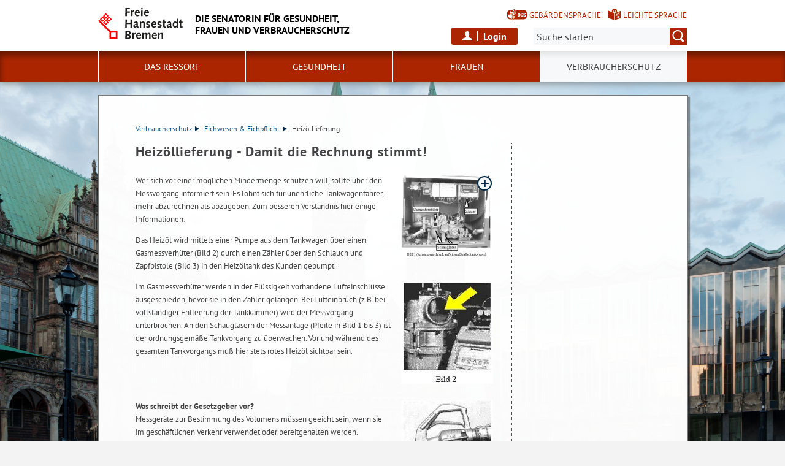

--- FILE ---
content_type: text/html; charset=utf-8
request_url: https://www.gesundheit.bremen.de/verbraucherschutz/eichwesen-eichpflicht/heizoellieferung-29104
body_size: 11058
content:
<!doctype html>
<html class="no-js" lang="de">
<head>
    <script src="/static/notSupported/notSupported.js"></script>
            <link rel="canonical" href="https://www.gesundheit.bremen.de/verbraucherschutz/eichwesen-eichpflicht/heizoellieferung-29104"/>
    <title>Heizöllieferung - Die Senatorin für Gesundheit, 
Frauen und Verbraucherschutz</title>
<meta http-equiv="Content-Type" content="text/html; charset=utf-8">
<meta name="keywords" content="Tanken, Tankbetrug, Heiz&ouml;lbetrug, Heiz&ouml;llieferung, &uuml;berpr&uuml;fen">
<meta name="description" content="">
<meta name="author" content="">
<meta name="viewport" content="width=device-width,initial-scale=1">

<link rel="shortcut icon" href="https://www.gesundheit.bremen.de/fastmedia/3/favicon.ico">
  
  <noscript>
      <link rel="stylesheet" type="text/css" href="/sixcms/detail.php/template/01_noscript_css_d"/>
  </noscript>
  <link rel="stylesheet" type="text/css" href="/sixcms/detail.php/template/01_css_d?lang=de"/>
  <link rel="stylesheet" type="text/css" href="/static/css/html5/style.css"/>
  <link rel="stylesheet" type="text/css" href="/sixcms/detail.php/template/01_portal_css_d?lang=de"/>

<style> @media screen and (min-width: 58rem) { html {  background-size: cover;  background-position: center;  background-attachment: fixed;  background-repeat: no-repeat;  background-image: url(/fastmedia/97/bg_img_Dom-Marktpkatz-Rathaus_F_h_02052012_DS.jpg);}}</style>

<script src="/sixcms/detail.php/template/00_script_js_d"></script>

</head>


<body class="kogis">
<script>
    document.documentElement.classList.remove("no-js");
    document.documentElement.classList.add("js");
    document.body.classList.remove("no-js");
    document.body.classList.add("js");
</script>

<nav title="Inhaltsbereiche direkt anspringen">
    <ul class="skip-links">
        <li><a id="js_main_nav_workaround" href="#main_nav_anchor">Zur Hauptnavigation</a></li>        <li><a href="#main">Zum Inhalt</a></li>                <li><a href="#footer">Zur Fußzeile</a></li>    </ul>
</nav>

<a href="#main_nav_anchor" aria-label="zur Navigation" class="navbar-toggle" data-toggle="offcanvas" data-target="#myNavmenu" data-canvas="body">
    <span class="sr-only">zur Navigation</span>
    <span class="icon-bar"></span>
    <span class="icon-bar"></span>
    <span class="icon-bar"></span>
</a>
<nav id="myNavmenu" class="navmenu navmenu-default navmenu-fixed-left offcanvas"></nav><!-- Matomo 1.0 -->
<script type="text/javascript">
    var _paq = window._paq = window._paq || [];
    /* tracker methods like "setCustomDimension" should be called before "trackPageView" */
    _paq.push(["setDoNotTrack", true]);
    _paq.push(["disableCookies"]);
    _paq.push(['trackPageView']);
    _paq.push(['enableLinkTracking']);
    (function() {
    var u="https://piwik.bremen.de/";
    _paq.push(['setTrackerUrl', u+'matomo.php']);
    _paq.push(['setSiteId', '84']);
    var d=document, g=d.createElement('script'), s=d.getElementsByTagName('script')[0];
    g.type='text/javascript'; g.async=true; g.src=u+'matomo.js'; s.parentNode.insertBefore(g,s);
    })();
</script>
<noscript><p><img src="https://piwik.bremen.de/matomo.php?idsite=84&rec=1" style="border:0;" alt="" /></p></noscript>
<!-- End Matomo Code --><header class="header">
    <div class="centerframe">
        <div class="info_wrapper">
    <a href="https://www.gesundheit.bremen.de" title="Zur Startseite">
        <div class="logo_wrapper">
            <img src="https://www.gesundheit.bremen.de/static/img/html5/bremen_logo_schwarz.svg" width="138" height="51" alt="Freie Hansestadt Bremen"/>
        </div>

        <div class="name">Die Senatorin für Gesundheit, <br />
Frauen und Verbraucherschutz</div>

            </a>
</div>        <nav id="extra_lang" aria-label="Sprachvarianten"><a href="https://www.gesundheit.bremen.de/das-ressort/service/gebaerdensprachevideos-22783" class="head_dgs2" title="Kurzvorstellung in Geb&auml;rdensprache" aria-label="Kurzvorstellung in Geb&auml;rdensprache">Gebärdensprache</a><a href="https://www.gesundheit.bremen.de/das-ressort/service/informationen-in-leichter-sprache-20060" class="head_easy_language2" title="Kurzvorstellung in Leichter Sprache" aria-label="Kurzvorstellung in Leichter Sprache">Leichte Sprache</a></nav>            <div class="login-wrapper">
        <button id="open-login">Login</button>
                    <form method="post" id="loginform" action="https://www.gesundheit.bremen.de/profile-texte/anmeldung-1419#main">
                <div>
                    <input type="hidden" name="mode" value="login"/>
                    <input type="hidden" name="send" value="true"/>
                    <input type="hidden" name="token" value="e8776e451e5fa523460312b7f33da959">                    <p>Login-Bereich</p>
                    <div>
                        <label>
                            <span>Zugangsname*</span>
                            <input type="text"
                                   value=""
                                   name="input[profile_username]"
                                   aria-label="Zugangsname"
                                   autocomplete="username"
                            />
                        </label>

                        <label>
                            <span>Passwort*</span>
                            <input type="password" value=""
                                   name="input[profile_password]"
                                   aria-label="Passwort"
                                   autocomplete="current-password"
                            />
                        </label>
                        <button type="submit" value="Anmelden" name="login">
                            Anmelden                        </button>
                        <a href="https://www.gesundheit.bremen.de/profile-texte/passwort-vergessen-1421">
                            Haben Sie Ihr Passwort vergessen?                        </a>
                    </div>
                </div>
            </form>
        
    </div>
            <form method="get" id="searchform" role="search" action="/sixcms/detail.php">
    <input type="hidden" name="template" value="20_search_d">
    <input type="hidden" name="search[send]" value="true">
    <input type="hidden" name="lang" value="de">
    <button id="open-mobile-search">
        <img alt="Suche öffnen" src="/static/img/html5/lupe_rot.svg"/>
        <img alt="Suche schließen" src="/static/img/html5/lupe_weiss.svg"/>
    </button>
    <label>
        <span>Suche:</span>
        <input type="text" aria-label="Suche:"
               value="" name="search[vt]" id="searchinput"
               placeholder="Suche starten"/>
    </label>
    <button title="Suche starten" id="runsearch" type="submit" value="">
        <img alt="Suche starten" src="/static/img/html5/lupe_weiss.svg"/>
    </button>
</form>
            </div>
    <div class="loginframe centerframe"></div>    <div id="mainNavi">
        <div class="navi">
            <div class="centerframe">
                <div class="logo_wrapper">
                    <a id="navilogo" href=""><img
                                src="/static/img/html5/bremen_logo_weiss.svg"
                                alt="Logo Verwaltung Bremen" width="30" height="11"/></a>
                </div>
                <nav class="megamenu" tabindex="-1" id="navi_main">
                    <noscript>
                        <ol class="accessible-megamenu">
                            <li class="accessible-megamenu-top-nav-item">
                                <span class="topLevel"><a href="#main_nav_anchor">Zur Navigation</a></span>
                            </li>
                            <li class="accessible-megamenu-top-nav-item"><span class="topLevel"><a href="#container">Zum Inhalt</a></span>
                            </li>
                            <li class="accessible-megamenu-top-nav-item"><span class="topLevel"><a href="#footer_cc">Zur Fu&szlig;zeile</a></span>
                            </li>
                        </ol>
                    </noscript>
                </nav>
            </div>
        </div>
    </div>
</header>
<div class="mobile nav">
    <span id="nav_back_label" style="display:none;">zurück</span>
    <span id="nav_navigation_label" style="display:none;">Navigation</span>
    <a href="#" class="head_entity" id="mobile_navigation">Navigation</a>
</div><div class=centerframe>
	<div id="container">

<div class="article" id="main" role="main" tabindex="-1">

<div class="main_article breadcrumb"><div class="hiddentext">Sie sind hier:</div><ul class="breadcrump">

<li>
<a href="https://www.gesundheit.bremen.de/verbraucherschutz-23819">Verbraucherschutz<span class="breadcrump_divider"></span></a>
</li>
<li>
<a href="https://www.gesundheit.bremen.de/verbraucherschutz/eichwesen-eichpflicht-26315">Eichwesen & Eichpflicht<span class="breadcrump_divider"></span></a>
</li>
<li>Heizöllieferung</li></ul></div><div class="main_article"><div  class="entry-wrapper-1col entry-wrapper-klein_zwingend_rechts"><div class="clearfix"></div><h1>Heizöllieferung - Damit die Rechnung stimmt!
</h1><div class="inline_image inline_right image_size_150"><a title="Bild vergr&ouml;&szlig;ern: " href="https://www.gesundheit.bremen.de/bild/heizoellieferung-damit-die-rechnung-stimmt-29097?template=05_content_bild_einzeln_d"target="_blank" class="single-image 29097 " ><img src="/fastmedia/12/thumbnails/Image1.jpg.73520.webp" title="" alt=""  class=""     /><span style="visibility:hidden; display:none" class="colorbox-title">
                                                <span>
                            (webp,
                            8.0&nbsp;KB)
                        </span>
                    </span><span style="visibility:hidden; display:none" class="colorbox-download-link">/fastmedia/12/Image1.jpg</span><span style="visibility:hidden; display:none" class="colorbox-link">/fastmedia/12/thumbnails/Image1.jpg.76138.webp</span><i class="icon" aria-hidden="true"></i></a><div class="legend"></div></div><p>Wer sich vor einer möglichen Mindermenge schützen will, sollte über den Messvorgang informiert sein. Es lohnt sich für unehrliche Tankwagenfahrer, mehr abzurechnen als abzugeben. Zum besseren Verständnis hier einige Informationen:</p><p>
Das Heizöl wird mittels einer Pumpe aus dem Tankwagen über einen Gasmessverhüter (Bild 2) durch einen Zähler über den Schlauch und Zapfpistole (Bild 3) in den Heizöltank des Kunden gepumpt. 
</p></div><div  class="entry-wrapper-1col entry-wrapper-klein_zwingend_rechts"><div class="clearfix"></div><div class="inline_image inline_right image_size_150"><img src="/fastmedia/12/thumbnails/Image2.jpg.73522.webp" title="" alt=""  class=""  /><div class="legend"></div></div><p>Im Gasmessverhüter werden in der Flüssigkeit vorhandene Lufteinschlüsse ausgeschieden, bevor sie in den Zähler gelangen. Bei Lufteinbruch (z.B. bei vollständiger Entleerung der Tankkammer) wird der Messvorgang unterbrochen. An den Schaugläsern der Messanlage (Pfeile in Bild 1 bis 3) ist der ordnungsgemäße Tankvorgang zu überwachen. Vor und während des gesamten Tankvorgangs muß hier stets rotes Heizöl sichtbar sein.
</p></div><div  class="entry-wrapper-1col entry-wrapper-klein_zwingend_rechts"><div class="clearfix"></div><div class="inline_image inline_right image_size_150"><img src="/fastmedia/12/thumbnails/Image3.jpg.73525.webp" title="" alt=""  class=""  /><div class="legend"></div></div><p><strong>Was schreibt der Gesetzgeber vor?</strong> <br>
Messgeräte zur Bestimmung des Volumens müssen geeicht sein, wenn sie im geschäftlichen Verkehr verwendet oder bereitgehalten werden.<br>
An der Eichmarke ist zu erkennen, dass ein Messgerät gültig geeicht ist. Die Jahreszahl "17" auf der im Bild dargestellten Eichmarke dokumentiert, dass die Eichung im Jahr 2017 stattgefunden hat.<br>
Bei einer Eichfrist von 2 Jahren muss rechtzeitig vor Ablauf der Eichfrist Ende 2019 eine erneute Eichung beantragt werden. Das Eichamt kann mit einer zusätzlichen Hinweismarke (s. unten) auf dieses Datum hinweisen. <br>

</p></div><div  class="entry-wrapper-1col entry-wrapper-klein_zwingend_rechts"><div class="clearfix"></div><div class="inline_image inline_right image_size_150"><img src="/fastmedia/12/thumbnails/Hauptstempel%202017.41143.jpg.73547.webp" title="" alt=""  class=""  /><div class="legend"></div></div><p>Im Interesse eines lauteren Wettbewerbs und zum Schutz der Verbraucher schreibt der Gesetzgeber unter anderem vor:</p><p>
<strong>"Bei der Abgabe von leichtem Heizöl im geschäftlichen Verkehr ist das Volumen auf 15 Grad Celsius umzurechnen und der Heizölabrechnung zugrunde zu legen."</strong></p><p>
Die Umrechnung des bei Betriebstemperatur gemessenen Volumens darf mit der Messanlage automatisch oder manuell erfolgen. Bei unterschiedlichen Abgabetemperaturen, d.h. Sommer wie Winter, schafft die Umrechnung eine einheitliche Verrechnungsbasis.</p><p>
<strong>Merke: <br>
Heizöl verändert mit der Temperatur sein Volumen. 1000 Liter Heizöl dehnen sich bei einem Temperaturanstieg von z.B. 15 Grad Celsius auf 25 Grad Celsius um 8,4 Liter aus.</strong></p><p>
Bei der manuellen Berechnung des Bezugsvolumens muss mit einem geeichten Thermometer in unmittelbarer Nähe des Zählers die mittlere Temperatur bestimmt werden. Auf dem Lieferschein sind in diesem Fall zu dokumentieren: </p><ul class="fix_ul"><li>das gemessene Betriebsvolumen (am Zähler)</li><li>die gemessene mittlere Betriebstemperatur</li><li>der Umwertefaktor für Heizöl EL (0,00084/°C)</li></ul></div><div  class="entry-wrapper-1col entry-wrapper-klein_zwingend_rechts"><div class="clearfix"></div><p><strong>Worauf ist zu achten? - Die Eichbehörde empfiehlt</strong><br>
</p><ul class="fix_ul"><li>Bleiben Sie bei jeder Mineralölanlieferung anwesend. Überwachen Sie den Messvorgang.</li><li>Kontrollieren Sie am Eichstempel die Gültigkeit der amtlichen Eichung.</li><li>Prüfen Sie vor der Messung, ob das Zählwerk auf Null gestellt wurde und die Messung mit Null beginnt.</li><li>Überprüfen Sie während der Messung die blasenfreie Abgabe. Im Schauglas des Gasmessverhüters muss immer Heizöl sichtbar sein. Die übrigen Schaugläser müssen vollständig gefüllt sein. Lufteinschlüsse machen sich immer durch Eintrübung bemerkbar.</li><li>Stellen Sie sicher, daß der Lieferschein in Ihrer Anwesenheit ausgedruckt wird und das angegebene Volumen auf die Bezugstemperatur von 15°C umgerechnet wurde.</li><li>Rechnen Sie bei Messanlagen ohne automatische Mengenumwertung die Angaben des Lieferanten nach. Die Berechnung erfolgt gemäß der Formel:</li></ul></div><div  class="entry-wrapper-1col entry-wrapper-klein_zwingend_rechts"><div class="clearfix"></div><div class="inline_image inline_right image_size_150"><img src="/fastmedia/12/thumbnails/geeicht%20bis%2019.jpg.73544.webp" title="" alt=""  class=""  /><div class="legend"></div></div><p>[FETT V<sub>0</sub>= V <sub>Betrieb</sub> * [ 1+0,00084 * (15°C - t <sub>Betrieb</sub>)]]</p><p>
t<sub>Betrieb</sub> = Temperatur während der Abgabe.<br>
V<sub>Betrieb</sub>= Am Zähler abgelesenes Volumen. <br>

</p></div><div  class="entry-wrapper-1col entry-wrapper-normal"><div class="clearfix"></div></div></div>      </div> <!-- id main - class article-->

		

<div id="kacheln">
    
    
    </div>
</div> <!-- (container) -->

</div> <!-- (centerframe) -->
    <div id="photographer">
                DomMarktplatz bg_img_dommarktplatz &middot;                   </div>
<!-- Navigation is inside footer because of noscript fallback! -->
<div id="main_nav_anchor"><h2>Navigation:</h2><div class="navi">
    <div class="centerframe">
        <nav class="megamenu">
            <ol class="firstlevelcount4"><li class="accessible-megamenu-top-nav-item hasChildren"><span class="topLevel"><a href="https://www.gesundheit.bremen.de/das-ressort-16453">Das Ressort</a></span><div class="cols-3 accessible-megamenu-panel"><ol><li class="accessible-megamenu-panel-group"><span class="secondLevel"><a href="https://www.gesundheit.bremen.de/das-ressort/senatorin-16853">Senatorin</a></span></li><li class="accessible-megamenu-panel-group"><span class="secondLevel"><a href="https://www.gesundheit.bremen.de/das-ressort/staatsraetin-silke-stroth-16856">Staatsrätin Silke Stroth</a></span></li><li class="accessible-megamenu-panel-group"><span class="secondLevel"><a href="https://www.gesundheit.bremen.de/das-ressort/staatsraetin-barbara-scriba-hermann-49037">Staatsrätin Barbara Scriba-Hermann</a></span></li><li class="accessible-megamenu-panel-group"><span class="secondLevel"><a href="https://www.gesundheit.bremen.de/das-ressort/senatorinnenbuero-20003">Senatorinnenbüro</a></span></li><li class="accessible-megamenu-panel-group"><span class="secondLevel"><a href="https://www.gesundheit.bremen.de/das-ressort/pressestelle-52931">Pressestelle</a></span></li><li class="accessible-megamenu-panel-group"><span class="secondLevel"><a href="https://www.gesundheit.bremen.de/das-ressort/ansprechpartnerin-fuer-die-buerger-innen-20017">Ansprechpartnerin für die Bürger:innen</a></span></li><li class="accessible-megamenu-panel-group"><span class="secondLevel"><a href="https://www.gesundheit.bremen.de/das-ressort/abteilung-allgemeine-verwaltung-21780">Abteilung Allgemeine Verwaltung</a></span></li><li class="accessible-megamenu-panel-group"><span class="secondLevel"><a href="https://www.gesundheit.bremen.de/das-ressort/abteilung-gesundheit-20004">Abteilung Gesundheit </a></span></li><li class="accessible-megamenu-panel-group"><span class="secondLevel"><a href="https://www.gesundheit.bremen.de/das-ressort/abteilung-kommunale-kliniken-pflege-und-verbraucherschutz-49557">Abteilung Kommunale Kliniken, Pflege und Verbraucherschutz</a></span></li><li class="accessible-megamenu-panel-group"><span class="secondLevel"><a href="https://www.gesundheit.bremen.de/das-ressort/stabsbereich-frauen-38612">Stabsbereich Frauen</a></span></li><li class="accessible-megamenu-panel-group"><span class="secondLevel"><a href="https://www.gesundheit.bremen.de/das-ressort/stabsbereich-landesbeauftragte-fuer-den-tierschutz-45907">Stabsbereich Landesbeauftragte für den Tierschutz</a></span></li><li class="accessible-megamenu-panel-group"><span class="secondLevel"><a href="https://www.gesundheit.bremen.de/das-ressort/audit-beruf-und-familie-32387">Audit Beruf und Familie</a></span></li><li class="accessible-megamenu-panel-group"><span class="secondLevel"><a href="https://www.gesundheit.bremen.de/das-ressort/organigramm-des-ressorts-34054">Organigramm des Ressorts</a></span></li><li class="accessible-megamenu-panel-group hasChildren"><span class="secondLevel"><a href="https://www.gesundheit.bremen.de/das-ressort/service-16456">Service</a></span><ul><li><a href="https://www.gesundheit.bremen.de/das-ressort/service/leistungen-und-formulare-16818">Leistungen und Formulare</a></li><li><a href="https://www.gesundheit.bremen.de/das-ressort/service/informationen-in-leichter-sprache-20060">Informationen in Leichter Sprache</a></li><li><a href="https://www.gesundheit.bremen.de/das-ressort/service/gebaerdensprachevideos-22783">Gebärdensprachevideos</a></li><li><a href="https://www.gesundheit.bremen.de/das-ressort/service/deputation-neu-53909">Deputation neu</a></li></ul>
</li><li class="accessible-megamenu-panel-group hasChildren"><span class="secondLevel"><a href="https://www.gesundheit.bremen.de/das-ressort/aktuelles-aus-dem-ressort-32659">Aktuelles aus dem Ressort</a></span><ul><li><a href="https://www.gesundheit.bremen.de/das-ressort/aktuelles-aus-dem-ressort/aktuelle-pressemitteilungen-40466">Aktuelle Pressemitteilungen</a></li><li><a href="https://www.gesundheit.bremen.de/das-ressort/aktuelles-aus-dem-ressort/kurznachrichten-32661">Kurznachrichten</a></li></ul>
</li><li class="accessible-megamenu-panel-group"><span class="secondLevel"><a href="https://www.gesundheit.bremen.de/das-ressort/veranstaltungstrilogie-gesundheitsversorgung-unter-druck-welchen-weg-geht-bremen-45217">Veranstaltungstrilogie: Gesundheitsversorgung unter Druck - welchen Weg geht Bremen?</a></span></li><li class="accessible-megamenu-panel-group"><span class="secondLevel"><a href="https://www.gesundheit.bremen.de/das-ressort/jobs-karriere-43292">Jobs & Karriere</a></span></li><li class="accessible-megamenu-panel-group hasChildren"><span class="secondLevel"><a href="https://www.gesundheit.bremen.de/das-ressort/meldestellen-und-beauftragte-54718">Meldestellen und Beauftragte</a></span><ul><li><a href="https://www.gesundheit.bremen.de/das-ressort/meldestellen-und-beauftragte/agg-beschwerdestelle-54720">AGG-Beschwerdestelle</a></li><li><a href="https://www.gesundheit.bremen.de/das-ressort/meldestellen-und-beauftragte/antikorruptionsbeauftragte-54721">Antikorruptionsbeauftragte</a></li><li><a href="https://www.gesundheit.bremen.de/das-ressort/meldestellen-und-beauftragte/interne-meldestelle-nach-dem-hinweisgeberschutzgesetz-54724">Interne Meldestelle nach dem Hinweisgeberschutzgesetz</a></li></ul>
</li></ol></div></li>
<li class="accessible-megamenu-top-nav-item hasChildren"><span class="topLevel"><a href="https://www.gesundheit.bremen.de/gesundheit-16455">Gesundheit</a></span><div class="cols-3 accessible-megamenu-panel"><ol><li class="accessible-megamenu-panel-group"><span class="secondLevel"><a href="https://www.gesundheit.bremen.de/gesundheit/bremer-krebsregister-4573">Bremer Krebsregister</a></span></li><li class="accessible-megamenu-panel-group"><span class="secondLevel"><a href="https://www.gesundheit.bremen.de/gesundheit/patientenberatung-maennergesundheit-gesundheitsselbsthilfe-2286">Patientenberatung, Männergesundheit, Gesundheitsselbsthilfe</a></span></li><li class="accessible-megamenu-panel-group hasChildren"><span class="secondLevel"><a href="https://www.gesundheit.bremen.de/gesundheit/gemeinsames-landesgremium-nach-90a-sgb-v-30743">Gemeinsames Landesgremium nach § 90a SGB V</a></span><ul><li><a href="https://www.gesundheit.bremen.de/gesundheit/gemeinsames-landesgremium-nach-90a-sgb-v/thema-essstoerungen-und-angebote-im-land-bremen-32105">Thema Essstörungen und Angebote im Land Bremen</a></li></ul>
</li><li class="accessible-megamenu-panel-group hasChildren"><span class="secondLevel"><a href="https://www.gesundheit.bremen.de/gesundheit/neues-aus-der-medizin-1729">Neues aus der Medizin</a></span><ul><li><a href="https://www.gesundheit.bremen.de/gesundheit/neues-aus-der-medizin/demenz-22276">Demenz</a></li><li><a href="https://www.gesundheit.bremen.de/gesundheit/neues-aus-der-medizin/infektionsschutz-2284">Infektionsschutz</a></li><li><a href="https://www.gesundheit.bremen.de/gesundheit/neues-aus-der-medizin/nichtraucherschutz-4368">Nichtraucherschutz</a></li><li><a href="https://www.gesundheit.bremen.de/gesundheit/neues-aus-der-medizin/impfungen-7527">Impfungen</a></li><li><a href="https://www.gesundheit.bremen.de/gesundheit/neues-aus-der-medizin/ebola-22575">Ebola</a></li><li><a href="https://www.gesundheit.bremen.de/gesundheit/neues-aus-der-medizin/mrsa-mre-antibiotikaresistenz-10465">MRSA / MRE (Antibiotikaresistenz)</a></li><li><a href="https://www.gesundheit.bremen.de/gesundheit/neues-aus-der-medizin/organspende-und-organtransplantation-10955">Organspende und Organtransplantation</a></li><li><a href="https://www.gesundheit.bremen.de/gesundheit/neues-aus-der-medizin/tuberkulose-22839">Tuberkulose</a></li></ul>
</li><li class="accessible-megamenu-panel-group"><span class="secondLevel"><a href="https://www.gesundheit.bremen.de/gesundheit/rechtsetzung-und-gesetze-16473">Rechtsetzung und Gesetze</a></span></li><li class="accessible-megamenu-panel-group hasChildren"><span class="secondLevel"><a href="https://www.gesundheit.bremen.de/gesundheit/frauengesundheit-8089">Frauengesundheit</a></span><ul><li><a href="https://www.gesundheit.bremen.de/gesundheit/frauengesundheit/beratungsstellen-im-land-bremen-8090">Beratungsstellen im Land Bremen</a></li><li><a href="https://www.gesundheit.bremen.de/gesundheit/frauengesundheit/beratung-zur-vorgeburtlichen-diagnostik-8093">Beratung zur vorgeburtlichen Diagnostik </a></li><li><a href="https://www.gesundheit.bremen.de/gesundheit/frauengesundheit/teenagerschwangerschaften-8099">Teenagerschwangerschaften</a></li><li><a href="https://www.gesundheit.bremen.de/gesundheit/frauengesundheit/medizinische-betreuung-in-der-schwangerschaft-8102">Medizinische Betreuung in der Schwangerschaft</a></li><li><a href="https://www.gesundheit.bremen.de/gesundheit/frauengesundheit/schwangerschaftsabbruch-8110">Schwangerschaftsabbruch </a></li><li><a href="https://www.gesundheit.bremen.de/gesundheit/frauengesundheit/fortbildungen-zum-schwangerschaftsabbruch-37793">Fortbildungen zum Schwangerschaftsabbruch</a></li><li><a href="https://www.gesundheit.bremen.de/gesundheit/frauengesundheit/geburt-8104">Geburt </a></li><li><a href="https://www.gesundheit.bremen.de/gesundheit/frauengesundheit/stillen-16424">Stillen</a></li><li><a href="https://www.gesundheit.bremen.de/gesundheit/frauengesundheit/endometriose-49871">Endometriose</a></li><li><a href="https://www.gesundheit.bremen.de/gesundheit/frauengesundheit/betreuung-in-der-schwangerschaft-49896">Betreuung in der Schwangerschaft </a></li><li><a href="https://www.gesundheit.bremen.de/gesundheit/frauengesundheit/kuenstliche-befruchtung-medizinisch-unterstuetzte-fortpflanzung-8095">Künstliche Befruchtung - medizinisch unterstützte Fortpflanzung </a></li><li><a href="https://www.gesundheit.bremen.de/gesundheit/frauengesundheit/richtlinie-ueber-die-gewaehrung-von-zuwendungen-zur-foerderung-von-massnahmen-der-assistierten-reproduktion-42286">Richtlinie über die Gewährung von Zuwendungen zur Förderung von Maßnahmen der assistierten Reproduktion</a></li></ul>
</li><li class="accessible-megamenu-panel-group"><span class="secondLevel"><a href="https://www.gesundheit.bremen.de/gesundheit/notaufnahmen-44880">Notaufnahmen</a></span></li><li class="accessible-megamenu-panel-group hasChildren"><span class="secondLevel"><a href="https://www.gesundheit.bremen.de/gesundheit/pflege-heimrecht-wohn-und-betreuungsaufsicht-54056">Pflege, Heimrecht, Wohn- und Betreuungsaufsicht</a></span><ul><li><a href="https://www.gesundheit.bremen.de/gesundheit/pflege-heimrecht-wohn-und-betreuungsaufsicht/bremisches-wohn-und-betreuungsgesetz-bremwobeg-54087">Bremisches Wohn- und Betreuungsgesetz (BremWoBeG)</a></li><li><a href="https://www.gesundheit.bremen.de/gesundheit/pflege-heimrecht-wohn-und-betreuungsaufsicht/bremische-wohn-und-betreuungsaufsicht-54077">Bremische Wohn- und Betreuungsaufsicht</a></li><li><a href="https://www.gesundheit.bremen.de/gesundheit/pflege-heimrecht-wohn-und-betreuungsaufsicht/anzeigeformulare-zum-abk-bremwobeg-bremisches-wohn-und-betreuungsgesetz-54236">Anzeigeformulare zum [ABK BremWoBeG; Bremisches Wohn- und Betreuungsgesetz]</a></li><li><a href="https://www.gesundheit.bremen.de/gesundheit/pflege-heimrecht-wohn-und-betreuungsaufsicht/tagespflege-54066">Tagespflege</a></li><li><a href="https://www.gesundheit.bremen.de/gesundheit/pflege-heimrecht-wohn-und-betreuungsaufsicht/interessenvertretungen-in-wohn-und-unterstuetzungsangeboten-54081">Interessenvertretungen in Wohn- und Unterstützungsangeboten</a></li><li><a href="https://www.gesundheit.bremen.de/gesundheit/pflege-heimrecht-wohn-und-betreuungsaufsicht/hospiz-und-palliativversorgung-54089">Hospiz und Palliativversorgung</a></li><li><a href="https://www.gesundheit.bremen.de/gesundheit/pflege-heimrecht-wohn-und-betreuungsaufsicht/anforderungen-an-ein-gewaltpraeventionskonzept-54083">Anforderungen an ein Gewaltpräventionskonzept</a></li><li><a href="https://www.gesundheit.bremen.de/gesundheit/pflege-heimrecht-wohn-und-betreuungsaufsicht/pflegeinfrastrukturbericht-fuer-das-land-bremen-54093">Pflegeinfrastrukturbericht für das Land Bremen</a></li><li><a href="https://www.gesundheit.bremen.de/gesundheit/pflege-heimrecht-wohn-und-betreuungsaufsicht/foerderung-ambulanter-angebote-und-projekte-fuer-pflegebeduerftige-menschen-54143">Förderung ambulanter Angebote und Projekte für pflegebedürftige Menschen</a></li><li><a href="https://www.gesundheit.bremen.de/gesundheit/pflege-heimrecht-wohn-und-betreuungsaufsicht/haeusliche-pflege-54145">Häusliche Pflege</a></li><li><a href="https://www.gesundheit.bremen.de/gesundheit/pflege-heimrecht-wohn-und-betreuungsaufsicht/angebote-zur-unterstuetzung-im-alltag-nach-45a-sgb-xi-im-land-bremen-54148">Angebote zur Unterstützung im Alltag nach § 45a SGB XI im Land Bremen </a></li><li><a href="https://www.gesundheit.bremen.de/gesundheit/pflege-heimrecht-wohn-und-betreuungsaufsicht/hinweise-fuer-anbieter-von-angeboten-zur-unterstuetzung-im-alltag-54338">Hinweise für Anbieter von Angeboten zur Unterstützung im Alltag</a></li><li><a href="https://www.gesundheit.bremen.de/gesundheit/pflege-heimrecht-wohn-und-betreuungsaufsicht/hilfreiche-links-und-informationen-55092">Hilfreiche Links und Informationen</a></li><li><a href="https://www.gesundheit.bremen.de/gesundheit/pflege-heimrecht-wohn-und-betreuungsaufsicht/expertenhearings-zu-fachthemen-54095">Expertenhearings zu Fachthemen</a></li></ul>
</li><li class="accessible-megamenu-panel-group hasChildren"><span class="secondLevel"><a href="https://www.gesundheit.bremen.de/gesundheit/gesundheit-in-bremer-quartieren-45417">Gesundheit in Bremer Quartieren</a></span><ul><li><a href="https://www.gesundheit.bremen.de/gesundheit/gesundheit-in-bremer-quartieren/gesundheitsfachkraefte-in-bremer-quartieren-39475">Gesundheitsfachkräfte in Bremer Quartieren</a></li><li><a href="https://www.gesundheit.bremen.de/gesundheit/gesundheit-in-bremer-quartieren/hebammenzentren-in-den-quartieren-45421">Hebammenzentren in den Quartieren</a></li><li><a href="https://www.gesundheit.bremen.de/gesundheit/gesundheit-in-bremer-quartieren/regionale-fachkraefte-fuer-psychische-gesundheit-von-kindern-und-jugendlichen-45473">Regionale Fachkräfte für psychische Gesundheit von Kindern und Jugendlichen </a></li></ul>
</li><li class="accessible-megamenu-panel-group"><span class="secondLevel"><a href="https://www.gesundheit.bremen.de/gesundheit/krankenhaeuser-im-land-bremen-45517">Krankenhäuser im Land Bremen</a></span></li><li class="accessible-megamenu-panel-group"><span class="secondLevel"><a href="https://www.gesundheit.bremen.de/gesundheit/praevention-und-gesundheitsfoerderung-45539">Prävention und Gesundheitsförderung</a></span></li><li class="accessible-megamenu-panel-group"><span class="secondLevel"><a href="https://www.gesundheit.bremen.de/gesundheit/arzneimittel-medizinprodukte-und-umwelthygiene-45543">Arzneimittel, Medizinprodukte und Umwelthygiene</a></span></li><li class="accessible-megamenu-panel-group"><span class="secondLevel"><a href="https://www.gesundheit.bremen.de/gesundheit/infektionsschutz-45765">Infektionsschutz</a></span></li><li class="accessible-megamenu-panel-group hasChildren"><span class="secondLevel"><a href="https://www.gesundheit.bremen.de/gesundheit/berufe-im-gesundheitswesen-46066">Berufe im Gesundheitswesen</a></span><ul><li><a href="https://www.gesundheit.bremen.de/gesundheit/berufe-im-gesundheitswesen/pflege-ausbildung-studium-weiterbildung-46108">Pflege: Ausbildung, Studium, Weiterbildung</a></li><li><a href="https://www.gesundheit.bremen.de/gesundheit/berufe-im-gesundheitswesen/pflegefachfrau-mann-person-12811">Pflegefachfrau/-mann/-person</a></li><li><a href="https://www.gesundheit.bremen.de/gesundheit/berufe-im-gesundheitswesen/therapieberufe-46143">Therapieberufe</a></li><li><a href="https://www.gesundheit.bremen.de/gesundheit/berufe-im-gesundheitswesen/anaesthesie-und-operationstechnische-assistenz-46153">Anästhesie- und Operationstechnische Assistenz</a></li><li><a href="https://www.gesundheit.bremen.de/gesundheit/berufe-im-gesundheitswesen/medizinische-technologinnen-und-technologen-46155">Medizinische Technologinnen und Technologen</a></li><li><a href="https://www.gesundheit.bremen.de/gesundheit/berufe-im-gesundheitswesen/hebammen-46159">Hebammen</a></li><li><a href="https://www.gesundheit.bremen.de/gesundheit/berufe-im-gesundheitswesen/notfallsantitaeterinnen-und-sanitaeter-rettungsassistentinnen-und-assistenten-46170">Notfallsantitäterinnen und -Sanitäter, Rettungsassistentinnen und -Assistenten </a></li><li><a href="https://www.gesundheit.bremen.de/gesundheit/berufe-im-gesundheitswesen/anerkennung-auslaendischer-diplome-in-gesundheitsfachberufen-46172">Anerkennung ausländischer Diplome in Gesundheitsfachberufen </a></li><li><a href="https://www.gesundheit.bremen.de/gesundheit/berufe-im-gesundheitswesen/anerkennung-auslaendischer-approbationen-in-heilberufen-46175">Anerkennung ausländischer Approbationen in Heilberufen</a></li><li><a href="https://www.gesundheit.bremen.de/gesundheit/berufe-im-gesundheitswesen/altenpflege-12852">Altenpflege</a></li><li><a href="https://www.gesundheit.bremen.de/gesundheit/berufe-im-gesundheitswesen/psychologische-psychotherapeut-innen-und-kinder-und-jugendlichenpsychotherapeut-innen-37471">Psychologische Psychotherapeut:innen und Kinder- und Jugendlichenpsychotherapeut:innen</a></li><li><a href="https://www.gesundheit.bremen.de/gesundheit/berufe-im-gesundheitswesen/fort-und-weiterbildung-in-der-pflege-12856">Fort- und Weiterbildung in der Pflege</a></li></ul>
</li><li class="accessible-megamenu-panel-group"><span class="secondLevel"><a href="https://www.gesundheit.bremen.de/gesundheit/gesundheitsberichtserstattung-46179">Gesundheitsberichtserstattung</a></span></li><li class="accessible-megamenu-panel-group"><span class="secondLevel"><a href="https://www.gesundheit.bremen.de/gesundheit/organspende-46194">Organspende</a></span></li><li class="accessible-megamenu-panel-group hasChildren"><span class="secondLevel"><a href="https://www.gesundheit.bremen.de/gesundheit/gesundheit-und-migration-46640">Gesundheit und Migration</a></span><ul><li><a href="https://www.gesundheit.bremen.de/gesundheit/gesundheit-und-migration/health-and-migration-49309">Health and Migration</a></li><li><a href="https://www.gesundheit.bremen.de/gesundheit/gesundheit-und-migration/sante-et-migration-49425">Santé et migration</a></li><li><a href="https://www.gesundheit.bremen.de/gesundheit/gesundheit-und-migration/-49584">Здравеопазване и миграция</a></li></ul>
</li><li class="accessible-megamenu-panel-group"><span class="secondLevel"><a href="https://www.gesundheit.bremen.de/gesundheit/dialog-gegen-rassismus-im-gesundheitswesen-55415">Dialog gegen Rassismus im Gesundheitswesen</a></span></li><li class="accessible-megamenu-panel-group hasChildren"><span class="secondLevel"><a href="https://www.gesundheit.bremen.de/gesundheit/psychiatrie-und-sucht-46951">Psychiatrie und Sucht</a></span><ul><li><a href="https://www.gesundheit.bremen.de/gesundheit/psychiatrie-und-sucht/psychiatriereform-49715">Psychiatriereform</a></li><li><a href="https://www.gesundheit.bremen.de/gesundheit/psychiatrie-und-sucht/anlaufstellen-bei-suchterkrankungen-49728"> Anlaufstellen bei Suchterkrankungen</a></li><li><a href="https://www.gesundheit.bremen.de/gesundheit/psychiatrie-und-sucht/hilfe-bei-der-suche-nach-psychiatrischer-behandlung-49748">Hilfe bei der Suche nach psychiatrischer Behandlung</a></li><li><a href="https://www.gesundheit.bremen.de/gesundheit/psychiatrie-und-sucht/kliniken-fuer-psychiatrie-im-land-bremen-49754">Kliniken für Psychiatrie im Land Bremen</a></li><li><a href="https://www.gesundheit.bremen.de/gesundheit/psychiatrie-und-sucht/fuersprache-und-beschwerdestellen-49757">Fürsprache- und Beschwerdestellen </a></li><li><a href="https://www.gesundheit.bremen.de/gesundheit/psychiatrie-und-sucht/kinder-und-jugendpsychiatrie-49762">Kinder- und Jugendpsychiatrie </a></li><li><a href="https://www.gesundheit.bremen.de/gesundheit/psychiatrie-und-sucht/eingliederungshilfe-fuer-menschen-mit-wesentlichen-seelischen-behinderungen-49765">Eingliederungshilfe für Menschen mit wesentlichen seelischen Behinderungen</a></li><li><a href="https://www.gesundheit.bremen.de/gesundheit/psychiatrie-und-sucht/gerontopsychiatrie-49767">Gerontopsychiatrie</a></li><li><a href="https://www.gesundheit.bremen.de/gesundheit/psychiatrie-und-sucht/besuchskommission-49770"> Besuchskommission</a></li><li><a href="https://www.gesundheit.bremen.de/gesundheit/psychiatrie-und-sucht/massregelvollzug-forensik-49773">Maßregelvollzug/Forensik</a></li><li><a href="https://www.gesundheit.bremen.de/gesundheit/psychiatrie-und-sucht/digitale-zugaenge-zu-gesundheitlichen-hilfen-49776"> Digitale Zugänge zu gesundheitlichen Hilfen</a></li><li><a href="https://www.gesundheit.bremen.de/gesundheit/psychiatrie-und-sucht/schulbus-studie-2024-2025-44405">SCHULBUS-Studie 2024/2025</a></li><li><a href="https://www.gesundheit.bremen.de/gesundheit/psychiatrie-und-sucht/kunst-auf-rezept-46284">Kunst auf Rezept</a></li></ul>
</li><li class="accessible-megamenu-panel-group hasChildren"><span class="secondLevel"><a href="https://www.gesundheit.bremen.de/gesundheit/arbeitsschutz-46085">Arbeitsschutz</a></span><ul><li><a href="https://www.gesundheit.bremen.de/gesundheit/arbeitsschutz/berufskrankheiten-46102">Berufskrankheiten</a></li><li><a href="https://www.gesundheit.bremen.de/gesundheit/arbeitsschutz/arbeitszeitrecht-46130">Arbeitszeitrecht	</a></li><li><a href="https://www.gesundheit.bremen.de/gesundheit/arbeitsschutz/kinder-und-jugendarbeitsschutz-46141">Kinder- und Jugendarbeitsschutz</a></li><li><a href="https://www.gesundheit.bremen.de/gesundheit/arbeitsschutz/mutterschutz-46222">Mutterschutz</a></li><li><a href="https://www.gesundheit.bremen.de/gesundheit/arbeitsschutz/chemikaliensicherheit-und-stoffliche-marktueberwachung-46230">Chemikaliensicherheit und stoffliche Marktüberwachung </a></li><li><a href="https://www.gesundheit.bremen.de/gesundheit/arbeitsschutz/gentechnisch-veraenderte-organismen-gvo-gentechnikueberwachung-46250">Gentechnisch veränderte Organismen (GVO) / Gentechniküberwachung</a></li></ul>
</li><li class="accessible-megamenu-panel-group hasChildren"><span class="secondLevel"><a href="https://www.gesundheit.bremen.de/gesundheit/frauengesundheit-49881">Frauengesundheit</a></span><ul><li><a href="https://www.gesundheit.bremen.de/gesundheit/frauengesundheit/frauenthemen-frauenheilkunde-49884">Frauenthemen - Frauenheilkunde</a></li><li><a href="https://www.gesundheit.bremen.de/gesundheit/frauengesundheit/schwangerschaft-49893">Schwangerschaft</a></li><li><a href="https://www.gesundheit.bremen.de/gesundheit/frauengesundheit/sexuelle-gesundheit-und-verhuetung-55170">Sexuelle Gesundheit und Verhütung</a></li></ul>
</li></ol></div></li>
<li class="accessible-megamenu-top-nav-item hasChildren"><span class="topLevel"><a href="https://www.gesundheit.bremen.de/frauen-32243">Frauen</a></span><div class="cols-3 accessible-megamenu-panel"><ol><li class="accessible-megamenu-panel-group"><span class="secondLevel"><a href="https://www.gesundheit.bremen.de/frauen/stabsbereich-frauen-42671">Stabsbereich Frauen</a></span></li><li class="accessible-megamenu-panel-group"><span class="secondLevel"><a href="https://www.gesundheit.bremen.de/frauen/frauenhaeuser-und-frauenprojekte-42679">Frauenhäuser und Frauenprojekte</a></span></li><li class="accessible-megamenu-panel-group hasChildren"><span class="secondLevel"><a href="https://www.gesundheit.bremen.de/frauen/landeskoordinierungsstelle-istanbul-konvention-42672">Landeskoordinierungsstelle Istanbul-Konvention</a></span><ul><li><a href="https://www.gesundheit.bremen.de/frauen/landeskoordinierungsstelle-istanbul-konvention/die-istanbul-konvention-42707">Die Istanbul-Konvention</a></li><li><a href="https://www.gesundheit.bremen.de/frauen/landeskoordinierungsstelle-istanbul-konvention/istanbul-konvention-umsetzen-bremer-landesaktionsplan-frauen-und-kinder-vor-gewalt-schuetzen-42675">Istanbul-Konvention umsetzen. Bremer Landesaktionsplan – Frauen und Kinder vor Gewalt schützen</a></li></ul>
</li><li class="accessible-megamenu-panel-group hasChildren"><span class="secondLevel"><a href="https://www.gesundheit.bremen.de/frauen/bundesmodellprojekt-betroffenenexpertise-und-perspektive-2021-2022-42681">Bundesmodellprojekt "Betroffenenexpertise und -perspektive" (2021-2022)</a></span><ul><li><a href="https://www.gesundheit.bremen.de/frauen/bundesmodellprojekt-betroffenenexpertise-und-perspektive-2021-2022/betroffenenbeirat-istanbul-konvention-im-land-bremen-42682">Betroffenenbeirat Istanbul-Konvention im Land Bremen</a></li><li><a href="https://www.gesundheit.bremen.de/frauen/bundesmodellprojekt-betroffenenexpertise-und-perspektive-2021-2022/studie-zur-ermittlung-der-erfahrungen-von-gewaltbetroffenen-frauen-im-bremer-hilfssystem-42683">Studie zur Ermittlung der Erfahrungen von gewaltbetroffenen Frauen im Bremer Hilfssystem</a></li></ul>
</li><li class="accessible-megamenu-panel-group"><span class="secondLevel"><a href="https://www.gesundheit.bremen.de/frauen/bundesmodellprojekt-unterstuetzung-des-umstiegs-aus-der-prostitution-2021-2024-42684">Bundesmodellprojekt "Unterstützung des Umstiegs aus der Prostitution" (2021-2024)</a></span></li></ol></div></li>
<li class="accessible-megamenu-top-nav-item hasChildren active"><span class="topLevel"><a href="https://www.gesundheit.bremen.de/verbraucherschutz-23819">Verbraucherschutz</a></span><div class="cols-3 accessible-megamenu-panel"><ol><li class="accessible-megamenu-panel-group hasChildren"><span class="secondLevel"><a href="https://www.gesundheit.bremen.de/verbraucherschutz/technischer-verbraucherschutz-10778">Technischer Verbraucherschutz</a></span><ul><li><a href="https://www.gesundheit.bremen.de/verbraucherschutz/technischer-verbraucherschutz/produktsicherheit-22763">Produktsicherheit</a></li><li><a href="https://www.gesundheit.bremen.de/verbraucherschutz/technischer-verbraucherschutz/produktrueckrufe-und-warnungen-22769">Produktrückrufe und -warnungen</a></li><li><a href="https://www.gesundheit.bremen.de/verbraucherschutz/technischer-verbraucherschutz/marktueberwachung-22776">Marktüberwachung</a></li></ul>
</li><li class="accessible-megamenu-panel-group hasChildren"><span class="secondLevel"><a href="https://www.gesundheit.bremen.de/verbraucherschutz/ernaehrung-26312">Ernährung</a></span><ul><li><a href="https://www.gesundheit.bremen.de/verbraucherschutz/ernaehrung/ernaehrungsinformation-28009">Ernährungsinformation</a></li><li><a href="https://www.gesundheit.bremen.de/verbraucherschutz/ernaehrung/ernaehrungsnotfallvorsorge-28010">Ernährungsnotfallvorsorge</a></li><li><a href="https://www.gesundheit.bremen.de/verbraucherschutz/ernaehrung/schulobstprogramm-28011">Schulobstprogramm</a></li></ul>
</li><li class="accessible-megamenu-panel-group active hasChildren"><span class="secondLevel"><a href="https://www.gesundheit.bremen.de/verbraucherschutz/eichwesen-eichpflicht-26315">Eichwesen & Eichpflicht</a></span><ul><li><a href="https://www.gesundheit.bremen.de/verbraucherschutz/eichwesen-eichpflicht/kauf-loser-ware-29077">Kauf loser Ware</a></li><li><a href="https://www.gesundheit.bremen.de/verbraucherschutz/eichwesen-eichpflicht/getraenkeausschank-29082">Getränkeausschank</a></li><li><a href="https://www.gesundheit.bremen.de/verbraucherschutz/eichwesen-eichpflicht/fertigpackungen-26390">Fertigpackungen</a></li><li class="active"><a href="https://www.gesundheit.bremen.de/verbraucherschutz/eichwesen-eichpflicht/heizoellieferung-29104" aria-current="page">Heizöllieferung </a></li><li><a href="https://www.gesundheit.bremen.de/verbraucherschutz/eichwesen-eichpflicht/verbrauchsmessgeraete-26389">Verbrauchsmessgeräte</a></li></ul>
</li><li class="accessible-megamenu-panel-group hasChildren"><span class="secondLevel"><a href="https://www.gesundheit.bremen.de/verbraucherschutz/kommunikations-digitale-dienste-26322">Kommunikations- & digitale Dienste</a></span><ul><li><a href="https://www.gesundheit.bremen.de/verbraucherschutz/kommunikations-digitale-dienste/marktwaechter-digitale-welt-26482">Marktwächter Digitale Welt</a></li><li><a href="https://www.gesundheit.bremen.de/verbraucherschutz/kommunikations-digitale-dienste/anbieterwechsel-26487">Anbieterwechsel</a></li><li><a href="https://www.gesundheit.bremen.de/verbraucherschutz/kommunikations-digitale-dienste/gebuehren-26489">Gebühren</a></li><li><a href="https://www.gesundheit.bremen.de/verbraucherschutz/kommunikations-digitale-dienste/soziale-netzwerke-26492">Soziale Netzwerke</a></li><li><a href="https://www.gesundheit.bremen.de/verbraucherschutz/kommunikations-digitale-dienste/werbung-26497">Werbung</a></li><li><a href="https://www.gesundheit.bremen.de/verbraucherschutz/kommunikations-digitale-dienste/urheberrecht-26500">Urheberrecht</a></li></ul>
</li><li class="accessible-megamenu-panel-group hasChildren"><span class="secondLevel"><a href="https://www.gesundheit.bremen.de/verbraucherschutz/gentechnik-und-chemikaliensicherheit-32191">Gentechnik und Chemikaliensicherheit</a></span><ul><li><a href="https://www.gesundheit.bremen.de/verbraucherschutz/gentechnik-und-chemikaliensicherheit/ueberwachung-gentechnischer-arbeiten-und-anlagen-2260">Überwachung gentechnischer Arbeiten und Anlagen</a></li><li><a href="https://www.gesundheit.bremen.de/verbraucherschutz/gentechnik-und-chemikaliensicherheit/chemikalienueberwachung-und-rechtliche-grundlagen-32193">Chemikalienüberwachung und rechtliche Grundlagen</a></li></ul>
</li><li class="accessible-megamenu-panel-group"><span class="secondLevel"><a href="https://www.gesundheit.bremen.de/verbraucherschutz/belastung-der-ochtum-mit-pfc-33242">Belastung der Ochtum mit PFC</a></span></li><li class="accessible-megamenu-panel-group"><span class="secondLevel"><a href="https://www.gesundheit.bremen.de/verbraucherschutz/lebensmittel-und-produktsicherheit-46303">Lebensmittel- und Produktsicherheit </a></span></li><li class="accessible-megamenu-panel-group"><span class="secondLevel"><a href="https://www.gesundheit.bremen.de/verbraucherschutz/tiere-46402">Tiere </a></span></li><li class="accessible-megamenu-panel-group"><span class="secondLevel"><a href="https://www.gesundheit.bremen.de/verbraucherschutz/pflanzen-46493">Pflanzen</a></span></li><li class="accessible-megamenu-panel-group"><span class="secondLevel"><a href="https://www.gesundheit.bremen.de/verbraucherschutz/ein-und-ausfuhr-46498">Ein- und Ausfuhr</a></span></li><li class="accessible-megamenu-panel-group"><span class="secondLevel"><a href="https://www.gesundheit.bremen.de/verbraucherschutz/wirtschaftlicher-verbraucherschutz-46505">Wirtschaftlicher Verbraucherschutz </a></span></li><li class="accessible-megamenu-panel-group"><span class="secondLevel"><a href="https://www.gesundheit.bremen.de/verbraucherschutz/verbraucherbildung-46528">Verbraucherbildung</a></span></li><li class="accessible-megamenu-panel-group"><span class="secondLevel"><a href="https://www.gesundheit.bremen.de/verbraucherschutz/verbraucher-innenberatung-46536">Verbraucher:innenberatung </a></span></li><li class="accessible-megamenu-panel-group"><span class="secondLevel"><a href="https://www.gesundheit.bremen.de/verbraucherschutz/verbraucherrechtsberatung-im-quartier-46543">Verbraucherrechtsberatung im Quartier </a></span></li><li class="accessible-megamenu-panel-group"><span class="secondLevel"><a href="https://www.gesundheit.bremen.de/verbraucherschutz/nachhaltigkeit-im-verbraucherschutz-46663">Nachhaltigkeit im Verbraucherschutz </a></span></li><li class="accessible-megamenu-panel-group"><span class="secondLevel"><a href="https://www.gesundheit.bremen.de/verbraucherschutz/aktuelles-und-berichte-46671">Aktuelles und Berichte </a></span></li><li class="accessible-megamenu-panel-group"><span class="secondLevel"><a href="https://www.gesundheit.bremen.de/verbraucherschutz/cannabis-49986">Cannabis</a></span></li></ol></div></li>
</ol>        </nav>
    </div>
</div>
</div>
<footer id="footer" tabindex="-1" class="">

    <div id="footer_cc"><div class="container"><div class="inner"><p><span>Sofern nicht <a href="https://www.gesundheit.bremen.de/impressum-1478">anders angegeben</a>, stehen die Inhalte dieser Seite unter der Lizenz</span><img title="&quot;Creative Commons Nicht-Kommerziell Keine Bearbeitung&quot;" alt="&quot;Creative Commons Nicht-Kommerziell Keine Bearbeitung&quot;" src="/sixcms/media.php/119/cc-by-nc-nd.png" /></p><div class="clearfix"></div></div></div></div>    <div class="footer_wrapper  t_05_html5_content_fussnavi_einstieg_d">
    <div class="container">
        <nav aria-label="Fußnavigation">
            <ul id="footer_links">
                <li><a href="https://www.gesundheit.bremen.de">Startseite</a></li>                
<li><a href="https://www.gesundheit.bremen.de/das-ressort/service-16456">Service</a></li>

<li><a href="https://www.gesundheit.bremen.de/kontakt-1628">Kontakt</a></li>

<li><a href="https://www.gesundheit.bremen.de/barrierefreiheit-37192">Barrierefreiheit</a></li>

<li><a href="https://www.gesundheit.bremen.de/impressum-1478">Impressum</a></li>

<li><a href="https://www.gesundheit.bremen.de/impressum/datenschutzerklaerung-4593">Datenschutzerklärung</a></li>

<li><a href="https://www.gesundheit.bremen.de/inhaltsuebersicht-1479">Inhaltsübersicht</a></li>
            </ul>
        </nav>
        <a id="js-totop" class="totop totop--hidden" href="#top" aria-hidden="true" tabindex="-1" title="nach oben">
            <img height="50" width="50" src="/static/img/html5/fussnavi_icon.svg" alt="" />
        </a>
        <div class="clearfix"></div>
            </div>
</div></footer>

</body>
</html>

--- FILE ---
content_type: text/css; charset=utf-8
request_url: https://www.gesundheit.bremen.de/sixcms/detail.php/template/01_portal_css_d?lang=de
body_size: -75
content:
// hier Die CSS-Klassen der User

--- FILE ---
content_type: application/javascript; charset="utf-8"
request_url: https://www.gesundheit.bremen.de/sixcms/detail.php/template/00_script_js_d
body_size: 94492
content:
var TITLE_TOGGLE_OPEN = 'Absatz aufklappen'; var TITLE_TOGGLE_CLOSE = 'Absatz zuklappen'; var A_BASIC_OPENS_NEW_WINDOW = 'Öffnet im neuen Fenster'; var A_BASIC_CLOSE = 'schließen'; var A_GALLERY_NEXT = 'ein Bild vor'; var A_GALLERY_PREVIOUS = 'ein Bild zurück'; var M_SEARCH_NO_RESULT = 'Suchfilter ergab keine Treffer'; var A_LOGIO_TEXT_OPEN = 'Öffnet Login-Maske'; var A_LOGIO_TEXT_CLOSE = 'Schließt Login-Maske';
!function(e,t){"use strict";"object"==typeof module&&"object"==typeof module.exports?module.exports=e.document?t(e,!0):function(e){if(!e.document)throw new Error("jQuery requires a window with a document");return t(e)}:t(e)}("undefined"!=typeof window?window:this,function(ie,e){"use strict";var oe=[],r=Object.getPrototypeOf,ae=oe.slice,g=oe.flat?function(e){return oe.flat.call(e)}:function(e){return oe.concat.apply([],e)},s=oe.push,se=oe.indexOf,n={},i=n.toString,ue=n.hasOwnProperty,o=ue.toString,a=o.call(Object),le={},v=function(e){return"function"==typeof e&&"number"!=typeof e.nodeType&&"function"!=typeof e.item},y=function(e){return null!=e&&e===e.window},C=ie.document,u={type:!0,src:!0,nonce:!0,noModule:!0};function m(e,t,n){var r,i,o=(n=n||C).createElement("script");if(o.text=e,t)for(r in u)(i=t[r]||t.getAttribute&&t.getAttribute(r))&&o.setAttribute(r,i);n.head.appendChild(o).parentNode.removeChild(o)}function x(e){return null==e?e+"":"object"==typeof e||"function"==typeof e?n[i.call(e)]||"object":typeof e}var t="3.7.1",l=/HTML$/i,ce=function(e,t){return new ce.fn.init(e,t)};function c(e){var t=!!e&&"length"in e&&e.length,n=x(e);return!v(e)&&!y(e)&&("array"===n||0===t||"number"==typeof t&&0<t&&t-1 in e)}function fe(e,t){return e.nodeName&&e.nodeName.toLowerCase()===t.toLowerCase()}ce.fn=ce.prototype={jquery:t,constructor:ce,length:0,toArray:function(){return ae.call(this)},get:function(e){return null==e?ae.call(this):e<0?this[e+this.length]:this[e]},pushStack:function(e){var t=ce.merge(this.constructor(),e);return t.prevObject=this,t},each:function(e){return ce.each(this,e)},map:function(n){return this.pushStack(ce.map(this,function(e,t){return n.call(e,t,e)}))},slice:function(){return this.pushStack(ae.apply(this,arguments))},first:function(){return this.eq(0)},last:function(){return this.eq(-1)},even:function(){return this.pushStack(ce.grep(this,function(e,t){return(t+1)%2}))},odd:function(){return this.pushStack(ce.grep(this,function(e,t){return t%2}))},eq:function(e){var t=this.length,n=+e+(e<0?t:0);return this.pushStack(0<=n&&n<t?[this[n]]:[])},end:function(){return this.prevObject||this.constructor()},push:s,sort:oe.sort,splice:oe.splice},ce.extend=ce.fn.extend=function(){var e,t,n,r,i,o,a=arguments[0]||{},s=1,u=arguments.length,l=!1;for("boolean"==typeof a&&(l=a,a=arguments[s]||{},s++),"object"==typeof a||v(a)||(a={}),s===u&&(a=this,s--);s<u;s++)if(null!=(e=arguments[s]))for(t in e)r=e[t],"__proto__"!==t&&a!==r&&(l&&r&&(ce.isPlainObject(r)||(i=Array.isArray(r)))?(n=a[t],o=i&&!Array.isArray(n)?[]:i||ce.isPlainObject(n)?n:{},i=!1,a[t]=ce.extend(l,o,r)):void 0!==r&&(a[t]=r));return a},ce.extend({expando:"jQuery"+(t+Math.random()).replace(/\D/g,""),isReady:!0,error:function(e){throw new Error(e)},noop:function(){},isPlainObject:function(e){var t,n;return!(!e||"[object Object]"!==i.call(e))&&(!(t=r(e))||"function"==typeof(n=ue.call(t,"constructor")&&t.constructor)&&o.call(n)===a)},isEmptyObject:function(e){var t;for(t in e)return!1;return!0},globalEval:function(e,t,n){m(e,{nonce:t&&t.nonce},n)},each:function(e,t){var n,r=0;if(c(e)){for(n=e.length;r<n;r++)if(!1===t.call(e[r],r,e[r]))break}else for(r in e)if(!1===t.call(e[r],r,e[r]))break;return e},text:function(e){var t,n="",r=0,i=e.nodeType;if(!i)while(t=e[r++])n+=ce.text(t);return 1===i||11===i?e.textContent:9===i?e.documentElement.textContent:3===i||4===i?e.nodeValue:n},makeArray:function(e,t){var n=t||[];return null!=e&&(c(Object(e))?ce.merge(n,"string"==typeof e?[e]:e):s.call(n,e)),n},inArray:function(e,t,n){return null==t?-1:se.call(t,e,n)},isXMLDoc:function(e){var t=e&&e.namespaceURI,n=e&&(e.ownerDocument||e).documentElement;return!l.test(t||n&&n.nodeName||"HTML")},merge:function(e,t){for(var n=+t.length,r=0,i=e.length;r<n;r++)e[i++]=t[r];return e.length=i,e},grep:function(e,t,n){for(var r=[],i=0,o=e.length,a=!n;i<o;i++)!t(e[i],i)!==a&&r.push(e[i]);return r},map:function(e,t,n){var r,i,o=0,a=[];if(c(e))for(r=e.length;o<r;o++)null!=(i=t(e[o],o,n))&&a.push(i);else for(o in e)null!=(i=t(e[o],o,n))&&a.push(i);return g(a)},guid:1,support:le}),"function"==typeof Symbol&&(ce.fn[Symbol.iterator]=oe[Symbol.iterator]),ce.each("Boolean Number String Function Array Date RegExp Object Error Symbol".split(" "),function(e,t){n["[object "+t+"]"]=t.toLowerCase()});var pe=oe.pop,de=oe.sort,he=oe.splice,ge="[\\x20\\t\\r\\n\\f]",ve=new RegExp("^"+ge+"+|((?:^|[^\\\\])(?:\\\\.)*)"+ge+"+$","g");ce.contains=function(e,t){var n=t&&t.parentNode;return e===n||!(!n||1!==n.nodeType||!(e.contains?e.contains(n):e.compareDocumentPosition&&16&e.compareDocumentPosition(n)))};var f=/([\0-\x1f\x7f]|^-?\d)|^-$|[^\x80-\uFFFF\w-]/g;function p(e,t){return t?"\0"===e?"\ufffd":e.slice(0,-1)+"\\"+e.charCodeAt(e.length-1).toString(16)+" ":"\\"+e}ce.escapeSelector=function(e){return(e+"").replace(f,p)};var ye=C,me=s;!function(){var e,b,w,o,a,T,r,C,d,i,k=me,S=ce.expando,E=0,n=0,s=W(),c=W(),u=W(),h=W(),l=function(e,t){return e===t&&(a=!0),0},f="checked|selected|async|autofocus|autoplay|controls|defer|disabled|hidden|ismap|loop|multiple|open|readonly|required|scoped",t="(?:\\\\[\\da-fA-F]{1,6}"+ge+"?|\\\\[^\\r\\n\\f]|[\\w-]|[^\0-\\x7f])+",p="\\["+ge+"*("+t+")(?:"+ge+"*([*^$|!~]?=)"+ge+"*(?:'((?:\\\\.|[^\\\\'])*)'|\"((?:\\\\.|[^\\\\\"])*)\"|("+t+"))|)"+ge+"*\\]",g=":("+t+")(?:\\((('((?:\\\\.|[^\\\\'])*)'|\"((?:\\\\.|[^\\\\\"])*)\")|((?:\\\\.|[^\\\\()[\\]]|"+p+")*)|.*)\\)|)",v=new RegExp(ge+"+","g"),y=new RegExp("^"+ge+"*,"+ge+"*"),m=new RegExp("^"+ge+"*([>+~]|"+ge+")"+ge+"*"),x=new RegExp(ge+"|>"),j=new RegExp(g),A=new RegExp("^"+t+"$"),D={ID:new RegExp("^#("+t+")"),CLASS:new RegExp("^\\.("+t+")"),TAG:new RegExp("^("+t+"|[*])"),ATTR:new RegExp("^"+p),PSEUDO:new RegExp("^"+g),CHILD:new RegExp("^:(only|first|last|nth|nth-last)-(child|of-type)(?:\\("+ge+"*(even|odd|(([+-]|)(\\d*)n|)"+ge+"*(?:([+-]|)"+ge+"*(\\d+)|))"+ge+"*\\)|)","i"),bool:new RegExp("^(?:"+f+")$","i"),needsContext:new RegExp("^"+ge+"*[>+~]|:(even|odd|eq|gt|lt|nth|first|last)(?:\\("+ge+"*((?:-\\d)?\\d*)"+ge+"*\\)|)(?=[^-]|$)","i")},N=/^(?:input|select|textarea|button)$/i,q=/^h\d$/i,L=/^(?:#([\w-]+)|(\w+)|\.([\w-]+))$/,H=/[+~]/,O=new RegExp("\\\\[\\da-fA-F]{1,6}"+ge+"?|\\\\([^\\r\\n\\f])","g"),P=function(e,t){var n="0x"+e.slice(1)-65536;return t||(n<0?String.fromCharCode(n+65536):String.fromCharCode(n>>10|55296,1023&n|56320))},M=function(){V()},R=J(function(e){return!0===e.disabled&&fe(e,"fieldset")},{dir:"parentNode",next:"legend"});try{k.apply(oe=ae.call(ye.childNodes),ye.childNodes),oe[ye.childNodes.length].nodeType}catch(e){k={apply:function(e,t){me.apply(e,ae.call(t))},call:function(e){me.apply(e,ae.call(arguments,1))}}}function I(t,e,n,r){var i,o,a,s,u,l,c,f=e&&e.ownerDocument,p=e?e.nodeType:9;if(n=n||[],"string"!=typeof t||!t||1!==p&&9!==p&&11!==p)return n;if(!r&&(V(e),e=e||T,C)){if(11!==p&&(u=L.exec(t)))if(i=u[1]){if(9===p){if(!(a=e.getElementById(i)))return n;if(a.id===i)return k.call(n,a),n}else if(f&&(a=f.getElementById(i))&&I.contains(e,a)&&a.id===i)return k.call(n,a),n}else{if(u[2])return k.apply(n,e.getElementsByTagName(t)),n;if((i=u[3])&&e.getElementsByClassName)return k.apply(n,e.getElementsByClassName(i)),n}if(!(h[t+" "]||d&&d.test(t))){if(c=t,f=e,1===p&&(x.test(t)||m.test(t))){(f=H.test(t)&&U(e.parentNode)||e)==e&&le.scope||((s=e.getAttribute("id"))?s=ce.escapeSelector(s):e.setAttribute("id",s=S)),o=(l=Y(t)).length;while(o--)l[o]=(s?"#"+s:":scope")+" "+Q(l[o]);c=l.join(",")}try{return k.apply(n,f.querySelectorAll(c)),n}catch(e){h(t,!0)}finally{s===S&&e.removeAttribute("id")}}}return re(t.replace(ve,"$1"),e,n,r)}function W(){var r=[];return function e(t,n){return r.push(t+" ")>b.cacheLength&&delete e[r.shift()],e[t+" "]=n}}function F(e){return e[S]=!0,e}function $(e){var t=T.createElement("fieldset");try{return!!e(t)}catch(e){return!1}finally{t.parentNode&&t.parentNode.removeChild(t),t=null}}function B(t){return function(e){return fe(e,"input")&&e.type===t}}function _(t){return function(e){return(fe(e,"input")||fe(e,"button"))&&e.type===t}}function z(t){return function(e){return"form"in e?e.parentNode&&!1===e.disabled?"label"in e?"label"in e.parentNode?e.parentNode.disabled===t:e.disabled===t:e.isDisabled===t||e.isDisabled!==!t&&R(e)===t:e.disabled===t:"label"in e&&e.disabled===t}}function X(a){return F(function(o){return o=+o,F(function(e,t){var n,r=a([],e.length,o),i=r.length;while(i--)e[n=r[i]]&&(e[n]=!(t[n]=e[n]))})})}function U(e){return e&&"undefined"!=typeof e.getElementsByTagName&&e}function V(e){var t,n=e?e.ownerDocument||e:ye;return n!=T&&9===n.nodeType&&n.documentElement&&(r=(T=n).documentElement,C=!ce.isXMLDoc(T),i=r.matches||r.webkitMatchesSelector||r.msMatchesSelector,r.msMatchesSelector&&ye!=T&&(t=T.defaultView)&&t.top!==t&&t.addEventListener("unload",M),le.getById=$(function(e){return r.appendChild(e).id=ce.expando,!T.getElementsByName||!T.getElementsByName(ce.expando).length}),le.disconnectedMatch=$(function(e){return i.call(e,"*")}),le.scope=$(function(){return T.querySelectorAll(":scope")}),le.cssHas=$(function(){try{return T.querySelector(":has(*,:jqfake)"),!1}catch(e){return!0}}),le.getById?(b.filter.ID=function(e){var t=e.replace(O,P);return function(e){return e.getAttribute("id")===t}},b.find.ID=function(e,t){if("undefined"!=typeof t.getElementById&&C){var n=t.getElementById(e);return n?[n]:[]}}):(b.filter.ID=function(e){var n=e.replace(O,P);return function(e){var t="undefined"!=typeof e.getAttributeNode&&e.getAttributeNode("id");return t&&t.value===n}},b.find.ID=function(e,t){if("undefined"!=typeof t.getElementById&&C){var n,r,i,o=t.getElementById(e);if(o){if((n=o.getAttributeNode("id"))&&n.value===e)return[o];i=t.getElementsByName(e),r=0;while(o=i[r++])if((n=o.getAttributeNode("id"))&&n.value===e)return[o]}return[]}}),b.find.TAG=function(e,t){return"undefined"!=typeof t.getElementsByTagName?t.getElementsByTagName(e):t.querySelectorAll(e)},b.find.CLASS=function(e,t){if("undefined"!=typeof t.getElementsByClassName&&C)return t.getElementsByClassName(e)},d=[],$(function(e){var t;r.appendChild(e).innerHTML="<a id='"+S+"' href='' disabled='disabled'></a><select id='"+S+"-\r\\' disabled='disabled'><option selected=''></option></select>",e.querySelectorAll("[selected]").length||d.push("\\["+ge+"*(?:value|"+f+")"),e.querySelectorAll("[id~="+S+"-]").length||d.push("~="),e.querySelectorAll("a#"+S+"+*").length||d.push(".#.+[+~]"),e.querySelectorAll(":checked").length||d.push(":checked"),(t=T.createElement("input")).setAttribute("type","hidden"),e.appendChild(t).setAttribute("name","D"),r.appendChild(e).disabled=!0,2!==e.querySelectorAll(":disabled").length&&d.push(":enabled",":disabled"),(t=T.createElement("input")).setAttribute("name",""),e.appendChild(t),e.querySelectorAll("[name='']").length||d.push("\\["+ge+"*name"+ge+"*="+ge+"*(?:''|\"\")")}),le.cssHas||d.push(":has"),d=d.length&&new RegExp(d.join("|")),l=function(e,t){if(e===t)return a=!0,0;var n=!e.compareDocumentPosition-!t.compareDocumentPosition;return n||(1&(n=(e.ownerDocument||e)==(t.ownerDocument||t)?e.compareDocumentPosition(t):1)||!le.sortDetached&&t.compareDocumentPosition(e)===n?e===T||e.ownerDocument==ye&&I.contains(ye,e)?-1:t===T||t.ownerDocument==ye&&I.contains(ye,t)?1:o?se.call(o,e)-se.call(o,t):0:4&n?-1:1)}),T}for(e in I.matches=function(e,t){return I(e,null,null,t)},I.matchesSelector=function(e,t){if(V(e),C&&!h[t+" "]&&(!d||!d.test(t)))try{var n=i.call(e,t);if(n||le.disconnectedMatch||e.document&&11!==e.document.nodeType)return n}catch(e){h(t,!0)}return 0<I(t,T,null,[e]).length},I.contains=function(e,t){return(e.ownerDocument||e)!=T&&V(e),ce.contains(e,t)},I.attr=function(e,t){(e.ownerDocument||e)!=T&&V(e);var n=b.attrHandle[t.toLowerCase()],r=n&&ue.call(b.attrHandle,t.toLowerCase())?n(e,t,!C):void 0;return void 0!==r?r:e.getAttribute(t)},I.error=function(e){throw new Error("Syntax error, unrecognized expression: "+e)},ce.uniqueSort=function(e){var t,n=[],r=0,i=0;if(a=!le.sortStable,o=!le.sortStable&&ae.call(e,0),de.call(e,l),a){while(t=e[i++])t===e[i]&&(r=n.push(i));while(r--)he.call(e,n[r],1)}return o=null,e},ce.fn.uniqueSort=function(){return this.pushStack(ce.uniqueSort(ae.apply(this)))},(b=ce.expr={cacheLength:50,createPseudo:F,match:D,attrHandle:{},find:{},relative:{">":{dir:"parentNode",first:!0}," ":{dir:"parentNode"},"+":{dir:"previousSibling",first:!0},"~":{dir:"previousSibling"}},preFilter:{ATTR:function(e){return e[1]=e[1].replace(O,P),e[3]=(e[3]||e[4]||e[5]||"").replace(O,P),"~="===e[2]&&(e[3]=" "+e[3]+" "),e.slice(0,4)},CHILD:function(e){return e[1]=e[1].toLowerCase(),"nth"===e[1].slice(0,3)?(e[3]||I.error(e[0]),e[4]=+(e[4]?e[5]+(e[6]||1):2*("even"===e[3]||"odd"===e[3])),e[5]=+(e[7]+e[8]||"odd"===e[3])):e[3]&&I.error(e[0]),e},PSEUDO:function(e){var t,n=!e[6]&&e[2];return D.CHILD.test(e[0])?null:(e[3]?e[2]=e[4]||e[5]||"":n&&j.test(n)&&(t=Y(n,!0))&&(t=n.indexOf(")",n.length-t)-n.length)&&(e[0]=e[0].slice(0,t),e[2]=n.slice(0,t)),e.slice(0,3))}},filter:{TAG:function(e){var t=e.replace(O,P).toLowerCase();return"*"===e?function(){return!0}:function(e){return fe(e,t)}},CLASS:function(e){var t=s[e+" "];return t||(t=new RegExp("(^|"+ge+")"+e+"("+ge+"|$)"))&&s(e,function(e){return t.test("string"==typeof e.className&&e.className||"undefined"!=typeof e.getAttribute&&e.getAttribute("class")||"")})},ATTR:function(n,r,i){return function(e){var t=I.attr(e,n);return null==t?"!="===r:!r||(t+="","="===r?t===i:"!="===r?t!==i:"^="===r?i&&0===t.indexOf(i):"*="===r?i&&-1<t.indexOf(i):"$="===r?i&&t.slice(-i.length)===i:"~="===r?-1<(" "+t.replace(v," ")+" ").indexOf(i):"|="===r&&(t===i||t.slice(0,i.length+1)===i+"-"))}},CHILD:function(d,e,t,h,g){var v="nth"!==d.slice(0,3),y="last"!==d.slice(-4),m="of-type"===e;return 1===h&&0===g?function(e){return!!e.parentNode}:function(e,t,n){var r,i,o,a,s,u=v!==y?"nextSibling":"previousSibling",l=e.parentNode,c=m&&e.nodeName.toLowerCase(),f=!n&&!m,p=!1;if(l){if(v){while(u){o=e;while(o=o[u])if(m?fe(o,c):1===o.nodeType)return!1;s=u="only"===d&&!s&&"nextSibling"}return!0}if(s=[y?l.firstChild:l.lastChild],y&&f){p=(a=(r=(i=l[S]||(l[S]={}))[d]||[])[0]===E&&r[1])&&r[2],o=a&&l.childNodes[a];while(o=++a&&o&&o[u]||(p=a=0)||s.pop())if(1===o.nodeType&&++p&&o===e){i[d]=[E,a,p];break}}else if(f&&(p=a=(r=(i=e[S]||(e[S]={}))[d]||[])[0]===E&&r[1]),!1===p)while(o=++a&&o&&o[u]||(p=a=0)||s.pop())if((m?fe(o,c):1===o.nodeType)&&++p&&(f&&((i=o[S]||(o[S]={}))[d]=[E,p]),o===e))break;return(p-=g)===h||p%h==0&&0<=p/h}}},PSEUDO:function(e,o){var t,a=b.pseudos[e]||b.setFilters[e.toLowerCase()]||I.error("unsupported pseudo: "+e);return a[S]?a(o):1<a.length?(t=[e,e,"",o],b.setFilters.hasOwnProperty(e.toLowerCase())?F(function(e,t){var n,r=a(e,o),i=r.length;while(i--)e[n=se.call(e,r[i])]=!(t[n]=r[i])}):function(e){return a(e,0,t)}):a}},pseudos:{not:F(function(e){var r=[],i=[],s=ne(e.replace(ve,"$1"));return s[S]?F(function(e,t,n,r){var i,o=s(e,null,r,[]),a=e.length;while(a--)(i=o[a])&&(e[a]=!(t[a]=i))}):function(e,t,n){return r[0]=e,s(r,null,n,i),r[0]=null,!i.pop()}}),has:F(function(t){return function(e){return 0<I(t,e).length}}),contains:F(function(t){return t=t.replace(O,P),function(e){return-1<(e.textContent||ce.text(e)).indexOf(t)}}),lang:F(function(n){return A.test(n||"")||I.error("unsupported lang: "+n),n=n.replace(O,P).toLowerCase(),function(e){var t;do{if(t=C?e.lang:e.getAttribute("xml:lang")||e.getAttribute("lang"))return(t=t.toLowerCase())===n||0===t.indexOf(n+"-")}while((e=e.parentNode)&&1===e.nodeType);return!1}}),target:function(e){var t=ie.location&&ie.location.hash;return t&&t.slice(1)===e.id},root:function(e){return e===r},focus:function(e){return e===function(){try{return T.activeElement}catch(e){}}()&&T.hasFocus()&&!!(e.type||e.href||~e.tabIndex)},enabled:z(!1),disabled:z(!0),checked:function(e){return fe(e,"input")&&!!e.checked||fe(e,"option")&&!!e.selected},selected:function(e){return e.parentNode&&e.parentNode.selectedIndex,!0===e.selected},empty:function(e){for(e=e.firstChild;e;e=e.nextSibling)if(e.nodeType<6)return!1;return!0},parent:function(e){return!b.pseudos.empty(e)},header:function(e){return q.test(e.nodeName)},input:function(e){return N.test(e.nodeName)},button:function(e){return fe(e,"input")&&"button"===e.type||fe(e,"button")},text:function(e){var t;return fe(e,"input")&&"text"===e.type&&(null==(t=e.getAttribute("type"))||"text"===t.toLowerCase())},first:X(function(){return[0]}),last:X(function(e,t){return[t-1]}),eq:X(function(e,t,n){return[n<0?n+t:n]}),even:X(function(e,t){for(var n=0;n<t;n+=2)e.push(n);return e}),odd:X(function(e,t){for(var n=1;n<t;n+=2)e.push(n);return e}),lt:X(function(e,t,n){var r;for(r=n<0?n+t:t<n?t:n;0<=--r;)e.push(r);return e}),gt:X(function(e,t,n){for(var r=n<0?n+t:n;++r<t;)e.push(r);return e})}}).pseudos.nth=b.pseudos.eq,{radio:!0,checkbox:!0,file:!0,password:!0,image:!0})b.pseudos[e]=B(e);for(e in{submit:!0,reset:!0})b.pseudos[e]=_(e);function G(){}function Y(e,t){var n,r,i,o,a,s,u,l=c[e+" "];if(l)return t?0:l.slice(0);a=e,s=[],u=b.preFilter;while(a){for(o in n&&!(r=y.exec(a))||(r&&(a=a.slice(r[0].length)||a),s.push(i=[])),n=!1,(r=m.exec(a))&&(n=r.shift(),i.push({value:n,type:r[0].replace(ve," ")}),a=a.slice(n.length)),b.filter)!(r=D[o].exec(a))||u[o]&&!(r=u[o](r))||(n=r.shift(),i.push({value:n,type:o,matches:r}),a=a.slice(n.length));if(!n)break}return t?a.length:a?I.error(e):c(e,s).slice(0)}function Q(e){for(var t=0,n=e.length,r="";t<n;t++)r+=e[t].value;return r}function J(a,e,t){var s=e.dir,u=e.next,l=u||s,c=t&&"parentNode"===l,f=n++;return e.first?function(e,t,n){while(e=e[s])if(1===e.nodeType||c)return a(e,t,n);return!1}:function(e,t,n){var r,i,o=[E,f];if(n){while(e=e[s])if((1===e.nodeType||c)&&a(e,t,n))return!0}else while(e=e[s])if(1===e.nodeType||c)if(i=e[S]||(e[S]={}),u&&fe(e,u))e=e[s]||e;else{if((r=i[l])&&r[0]===E&&r[1]===f)return o[2]=r[2];if((i[l]=o)[2]=a(e,t,n))return!0}return!1}}function K(i){return 1<i.length?function(e,t,n){var r=i.length;while(r--)if(!i[r](e,t,n))return!1;return!0}:i[0]}function Z(e,t,n,r,i){for(var o,a=[],s=0,u=e.length,l=null!=t;s<u;s++)(o=e[s])&&(n&&!n(o,r,i)||(a.push(o),l&&t.push(s)));return a}function ee(d,h,g,v,y,e){return v&&!v[S]&&(v=ee(v)),y&&!y[S]&&(y=ee(y,e)),F(function(e,t,n,r){var i,o,a,s,u=[],l=[],c=t.length,f=e||function(e,t,n){for(var r=0,i=t.length;r<i;r++)I(e,t[r],n);return n}(h||"*",n.nodeType?[n]:n,[]),p=!d||!e&&h?f:Z(f,u,d,n,r);if(g?g(p,s=y||(e?d:c||v)?[]:t,n,r):s=p,v){i=Z(s,l),v(i,[],n,r),o=i.length;while(o--)(a=i[o])&&(s[l[o]]=!(p[l[o]]=a))}if(e){if(y||d){if(y){i=[],o=s.length;while(o--)(a=s[o])&&i.push(p[o]=a);y(null,s=[],i,r)}o=s.length;while(o--)(a=s[o])&&-1<(i=y?se.call(e,a):u[o])&&(e[i]=!(t[i]=a))}}else s=Z(s===t?s.splice(c,s.length):s),y?y(null,t,s,r):k.apply(t,s)})}function te(e){for(var i,t,n,r=e.length,o=b.relative[e[0].type],a=o||b.relative[" "],s=o?1:0,u=J(function(e){return e===i},a,!0),l=J(function(e){return-1<se.call(i,e)},a,!0),c=[function(e,t,n){var r=!o&&(n||t!=w)||((i=t).nodeType?u(e,t,n):l(e,t,n));return i=null,r}];s<r;s++)if(t=b.relative[e[s].type])c=[J(K(c),t)];else{if((t=b.filter[e[s].type].apply(null,e[s].matches))[S]){for(n=++s;n<r;n++)if(b.relative[e[n].type])break;return ee(1<s&&K(c),1<s&&Q(e.slice(0,s-1).concat({value:" "===e[s-2].type?"*":""})).replace(ve,"$1"),t,s<n&&te(e.slice(s,n)),n<r&&te(e=e.slice(n)),n<r&&Q(e))}c.push(t)}return K(c)}function ne(e,t){var n,v,y,m,x,r,i=[],o=[],a=u[e+" "];if(!a){t||(t=Y(e)),n=t.length;while(n--)(a=te(t[n]))[S]?i.push(a):o.push(a);(a=u(e,(v=o,m=0<(y=i).length,x=0<v.length,r=function(e,t,n,r,i){var o,a,s,u=0,l="0",c=e&&[],f=[],p=w,d=e||x&&b.find.TAG("*",i),h=E+=null==p?1:Math.random()||.1,g=d.length;for(i&&(w=t==T||t||i);l!==g&&null!=(o=d[l]);l++){if(x&&o){a=0,t||o.ownerDocument==T||(V(o),n=!C);while(s=v[a++])if(s(o,t||T,n)){k.call(r,o);break}i&&(E=h)}m&&((o=!s&&o)&&u--,e&&c.push(o))}if(u+=l,m&&l!==u){a=0;while(s=y[a++])s(c,f,t,n);if(e){if(0<u)while(l--)c[l]||f[l]||(f[l]=pe.call(r));f=Z(f)}k.apply(r,f),i&&!e&&0<f.length&&1<u+y.length&&ce.uniqueSort(r)}return i&&(E=h,w=p),c},m?F(r):r))).selector=e}return a}function re(e,t,n,r){var i,o,a,s,u,l="function"==typeof e&&e,c=!r&&Y(e=l.selector||e);if(n=n||[],1===c.length){if(2<(o=c[0]=c[0].slice(0)).length&&"ID"===(a=o[0]).type&&9===t.nodeType&&C&&b.relative[o[1].type]){if(!(t=(b.find.ID(a.matches[0].replace(O,P),t)||[])[0]))return n;l&&(t=t.parentNode),e=e.slice(o.shift().value.length)}i=D.needsContext.test(e)?0:o.length;while(i--){if(a=o[i],b.relative[s=a.type])break;if((u=b.find[s])&&(r=u(a.matches[0].replace(O,P),H.test(o[0].type)&&U(t.parentNode)||t))){if(o.splice(i,1),!(e=r.length&&Q(o)))return k.apply(n,r),n;break}}}return(l||ne(e,c))(r,t,!C,n,!t||H.test(e)&&U(t.parentNode)||t),n}G.prototype=b.filters=b.pseudos,b.setFilters=new G,le.sortStable=S.split("").sort(l).join("")===S,V(),le.sortDetached=$(function(e){return 1&e.compareDocumentPosition(T.createElement("fieldset"))}),ce.find=I,ce.expr[":"]=ce.expr.pseudos,ce.unique=ce.uniqueSort,I.compile=ne,I.select=re,I.setDocument=V,I.tokenize=Y,I.escape=ce.escapeSelector,I.getText=ce.text,I.isXML=ce.isXMLDoc,I.selectors=ce.expr,I.support=ce.support,I.uniqueSort=ce.uniqueSort}();var d=function(e,t,n){var r=[],i=void 0!==n;while((e=e[t])&&9!==e.nodeType)if(1===e.nodeType){if(i&&ce(e).is(n))break;r.push(e)}return r},h=function(e,t){for(var n=[];e;e=e.nextSibling)1===e.nodeType&&e!==t&&n.push(e);return n},b=ce.expr.match.needsContext,w=/^<([a-z][^\/\0>:\x20\t\r\n\f]*)[\x20\t\r\n\f]*\/?>(?:<\/\1>|)$/i;function T(e,n,r){return v(n)?ce.grep(e,function(e,t){return!!n.call(e,t,e)!==r}):n.nodeType?ce.grep(e,function(e){return e===n!==r}):"string"!=typeof n?ce.grep(e,function(e){return-1<se.call(n,e)!==r}):ce.filter(n,e,r)}ce.filter=function(e,t,n){var r=t[0];return n&&(e=":not("+e+")"),1===t.length&&1===r.nodeType?ce.find.matchesSelector(r,e)?[r]:[]:ce.find.matches(e,ce.grep(t,function(e){return 1===e.nodeType}))},ce.fn.extend({find:function(e){var t,n,r=this.length,i=this;if("string"!=typeof e)return this.pushStack(ce(e).filter(function(){for(t=0;t<r;t++)if(ce.contains(i[t],this))return!0}));for(n=this.pushStack([]),t=0;t<r;t++)ce.find(e,i[t],n);return 1<r?ce.uniqueSort(n):n},filter:function(e){return this.pushStack(T(this,e||[],!1))},not:function(e){return this.pushStack(T(this,e||[],!0))},is:function(e){return!!T(this,"string"==typeof e&&b.test(e)?ce(e):e||[],!1).length}});var k,S=/^(?:\s*(<[\w\W]+>)[^>]*|#([\w-]+))$/;(ce.fn.init=function(e,t,n){var r,i;if(!e)return this;if(n=n||k,"string"==typeof e){if(!(r="<"===e[0]&&">"===e[e.length-1]&&3<=e.length?[null,e,null]:S.exec(e))||!r[1]&&t)return!t||t.jquery?(t||n).find(e):this.constructor(t).find(e);if(r[1]){if(t=t instanceof ce?t[0]:t,ce.merge(this,ce.parseHTML(r[1],t&&t.nodeType?t.ownerDocument||t:C,!0)),w.test(r[1])&&ce.isPlainObject(t))for(r in t)v(this[r])?this[r](t[r]):this.attr(r,t[r]);return this}return(i=C.getElementById(r[2]))&&(this[0]=i,this.length=1),this}return e.nodeType?(this[0]=e,this.length=1,this):v(e)?void 0!==n.ready?n.ready(e):e(ce):ce.makeArray(e,this)}).prototype=ce.fn,k=ce(C);var E=/^(?:parents|prev(?:Until|All))/,j={children:!0,contents:!0,next:!0,prev:!0};function A(e,t){while((e=e[t])&&1!==e.nodeType);return e}ce.fn.extend({has:function(e){var t=ce(e,this),n=t.length;return this.filter(function(){for(var e=0;e<n;e++)if(ce.contains(this,t[e]))return!0})},closest:function(e,t){var n,r=0,i=this.length,o=[],a="string"!=typeof e&&ce(e);if(!b.test(e))for(;r<i;r++)for(n=this[r];n&&n!==t;n=n.parentNode)if(n.nodeType<11&&(a?-1<a.index(n):1===n.nodeType&&ce.find.matchesSelector(n,e))){o.push(n);break}return this.pushStack(1<o.length?ce.uniqueSort(o):o)},index:function(e){return e?"string"==typeof e?se.call(ce(e),this[0]):se.call(this,e.jquery?e[0]:e):this[0]&&this[0].parentNode?this.first().prevAll().length:-1},add:function(e,t){return this.pushStack(ce.uniqueSort(ce.merge(this.get(),ce(e,t))))},addBack:function(e){return this.add(null==e?this.prevObject:this.prevObject.filter(e))}}),ce.each({parent:function(e){var t=e.parentNode;return t&&11!==t.nodeType?t:null},parents:function(e){return d(e,"parentNode")},parentsUntil:function(e,t,n){return d(e,"parentNode",n)},next:function(e){return A(e,"nextSibling")},prev:function(e){return A(e,"previousSibling")},nextAll:function(e){return d(e,"nextSibling")},prevAll:function(e){return d(e,"previousSibling")},nextUntil:function(e,t,n){return d(e,"nextSibling",n)},prevUntil:function(e,t,n){return d(e,"previousSibling",n)},siblings:function(e){return h((e.parentNode||{}).firstChild,e)},children:function(e){return h(e.firstChild)},contents:function(e){return null!=e.contentDocument&&r(e.contentDocument)?e.contentDocument:(fe(e,"template")&&(e=e.content||e),ce.merge([],e.childNodes))}},function(r,i){ce.fn[r]=function(e,t){var n=ce.map(this,i,e);return"Until"!==r.slice(-5)&&(t=e),t&&"string"==typeof t&&(n=ce.filter(t,n)),1<this.length&&(j[r]||ce.uniqueSort(n),E.test(r)&&n.reverse()),this.pushStack(n)}});var D=/[^\x20\t\r\n\f]+/g;function N(e){return e}function q(e){throw e}function L(e,t,n,r){var i;try{e&&v(i=e.promise)?i.call(e).done(t).fail(n):e&&v(i=e.then)?i.call(e,t,n):t.apply(void 0,[e].slice(r))}catch(e){n.apply(void 0,[e])}}ce.Callbacks=function(r){var e,n;r="string"==typeof r?(e=r,n={},ce.each(e.match(D)||[],function(e,t){n[t]=!0}),n):ce.extend({},r);var i,t,o,a,s=[],u=[],l=-1,c=function(){for(a=a||r.once,o=i=!0;u.length;l=-1){t=u.shift();while(++l<s.length)!1===s[l].apply(t[0],t[1])&&r.stopOnFalse&&(l=s.length,t=!1)}r.memory||(t=!1),i=!1,a&&(s=t?[]:"")},f={add:function(){return s&&(t&&!i&&(l=s.length-1,u.push(t)),function n(e){ce.each(e,function(e,t){v(t)?r.unique&&f.has(t)||s.push(t):t&&t.length&&"string"!==x(t)&&n(t)})}(arguments),t&&!i&&c()),this},remove:function(){return ce.each(arguments,function(e,t){var n;while(-1<(n=ce.inArray(t,s,n)))s.splice(n,1),n<=l&&l--}),this},has:function(e){return e?-1<ce.inArray(e,s):0<s.length},empty:function(){return s&&(s=[]),this},disable:function(){return a=u=[],s=t="",this},disabled:function(){return!s},lock:function(){return a=u=[],t||i||(s=t=""),this},locked:function(){return!!a},fireWith:function(e,t){return a||(t=[e,(t=t||[]).slice?t.slice():t],u.push(t),i||c()),this},fire:function(){return f.fireWith(this,arguments),this},fired:function(){return!!o}};return f},ce.extend({Deferred:function(e){var o=[["notify","progress",ce.Callbacks("memory"),ce.Callbacks("memory"),2],["resolve","done",ce.Callbacks("once memory"),ce.Callbacks("once memory"),0,"resolved"],["reject","fail",ce.Callbacks("once memory"),ce.Callbacks("once memory"),1,"rejected"]],i="pending",a={state:function(){return i},always:function(){return s.done(arguments).fail(arguments),this},"catch":function(e){return a.then(null,e)},pipe:function(){var i=arguments;return ce.Deferred(function(r){ce.each(o,function(e,t){var n=v(i[t[4]])&&i[t[4]];s[t[1]](function(){var e=n&&n.apply(this,arguments);e&&v(e.promise)?e.promise().progress(r.notify).done(r.resolve).fail(r.reject):r[t[0]+"With"](this,n?[e]:arguments)})}),i=null}).promise()},then:function(t,n,r){var u=0;function l(i,o,a,s){return function(){var n=this,r=arguments,e=function(){var e,t;if(!(i<u)){if((e=a.apply(n,r))===o.promise())throw new TypeError("Thenable self-resolution");t=e&&("object"==typeof e||"function"==typeof e)&&e.then,v(t)?s?t.call(e,l(u,o,N,s),l(u,o,q,s)):(u++,t.call(e,l(u,o,N,s),l(u,o,q,s),l(u,o,N,o.notifyWith))):(a!==N&&(n=void 0,r=[e]),(s||o.resolveWith)(n,r))}},t=s?e:function(){try{e()}catch(e){ce.Deferred.exceptionHook&&ce.Deferred.exceptionHook(e,t.error),u<=i+1&&(a!==q&&(n=void 0,r=[e]),o.rejectWith(n,r))}};i?t():(ce.Deferred.getErrorHook?t.error=ce.Deferred.getErrorHook():ce.Deferred.getStackHook&&(t.error=ce.Deferred.getStackHook()),ie.setTimeout(t))}}return ce.Deferred(function(e){o[0][3].add(l(0,e,v(r)?r:N,e.notifyWith)),o[1][3].add(l(0,e,v(t)?t:N)),o[2][3].add(l(0,e,v(n)?n:q))}).promise()},promise:function(e){return null!=e?ce.extend(e,a):a}},s={};return ce.each(o,function(e,t){var n=t[2],r=t[5];a[t[1]]=n.add,r&&n.add(function(){i=r},o[3-e][2].disable,o[3-e][3].disable,o[0][2].lock,o[0][3].lock),n.add(t[3].fire),s[t[0]]=function(){return s[t[0]+"With"](this===s?void 0:this,arguments),this},s[t[0]+"With"]=n.fireWith}),a.promise(s),e&&e.call(s,s),s},when:function(e){var n=arguments.length,t=n,r=Array(t),i=ae.call(arguments),o=ce.Deferred(),a=function(t){return function(e){r[t]=this,i[t]=1<arguments.length?ae.call(arguments):e,--n||o.resolveWith(r,i)}};if(n<=1&&(L(e,o.done(a(t)).resolve,o.reject,!n),"pending"===o.state()||v(i[t]&&i[t].then)))return o.then();while(t--)L(i[t],a(t),o.reject);return o.promise()}});var H=/^(Eval|Internal|Range|Reference|Syntax|Type|URI)Error$/;ce.Deferred.exceptionHook=function(e,t){ie.console&&ie.console.warn&&e&&H.test(e.name)&&ie.console.warn("jQuery.Deferred exception: "+e.message,e.stack,t)},ce.readyException=function(e){ie.setTimeout(function(){throw e})};var O=ce.Deferred();function P(){C.removeEventListener("DOMContentLoaded",P),ie.removeEventListener("load",P),ce.ready()}ce.fn.ready=function(e){return O.then(e)["catch"](function(e){ce.readyException(e)}),this},ce.extend({isReady:!1,readyWait:1,ready:function(e){(!0===e?--ce.readyWait:ce.isReady)||(ce.isReady=!0)!==e&&0<--ce.readyWait||O.resolveWith(C,[ce])}}),ce.ready.then=O.then,"complete"===C.readyState||"loading"!==C.readyState&&!C.documentElement.doScroll?ie.setTimeout(ce.ready):(C.addEventListener("DOMContentLoaded",P),ie.addEventListener("load",P));var M=function(e,t,n,r,i,o,a){var s=0,u=e.length,l=null==n;if("object"===x(n))for(s in i=!0,n)M(e,t,s,n[s],!0,o,a);else if(void 0!==r&&(i=!0,v(r)||(a=!0),l&&(a?(t.call(e,r),t=null):(l=t,t=function(e,t,n){return l.call(ce(e),n)})),t))for(;s<u;s++)t(e[s],n,a?r:r.call(e[s],s,t(e[s],n)));return i?e:l?t.call(e):u?t(e[0],n):o},R=/^-ms-/,I=/-([a-z])/g;function W(e,t){return t.toUpperCase()}function F(e){return e.replace(R,"ms-").replace(I,W)}var $=function(e){return 1===e.nodeType||9===e.nodeType||!+e.nodeType};function B(){this.expando=ce.expando+B.uid++}B.uid=1,B.prototype={cache:function(e){var t=e[this.expando];return t||(t={},$(e)&&(e.nodeType?e[this.expando]=t:Object.defineProperty(e,this.expando,{value:t,configurable:!0}))),t},set:function(e,t,n){var r,i=this.cache(e);if("string"==typeof t)i[F(t)]=n;else for(r in t)i[F(r)]=t[r];return i},get:function(e,t){return void 0===t?this.cache(e):e[this.expando]&&e[this.expando][F(t)]},access:function(e,t,n){return void 0===t||t&&"string"==typeof t&&void 0===n?this.get(e,t):(this.set(e,t,n),void 0!==n?n:t)},remove:function(e,t){var n,r=e[this.expando];if(void 0!==r){if(void 0!==t){n=(t=Array.isArray(t)?t.map(F):(t=F(t))in r?[t]:t.match(D)||[]).length;while(n--)delete r[t[n]]}(void 0===t||ce.isEmptyObject(r))&&(e.nodeType?e[this.expando]=void 0:delete e[this.expando])}},hasData:function(e){var t=e[this.expando];return void 0!==t&&!ce.isEmptyObject(t)}};var _=new B,z=new B,X=/^(?:\{[\w\W]*\}|\[[\w\W]*\])$/,U=/[A-Z]/g;function V(e,t,n){var r,i;if(void 0===n&&1===e.nodeType)if(r="data-"+t.replace(U,"-$&").toLowerCase(),"string"==typeof(n=e.getAttribute(r))){try{n="true"===(i=n)||"false"!==i&&("null"===i?null:i===+i+""?+i:X.test(i)?JSON.parse(i):i)}catch(e){}z.set(e,t,n)}else n=void 0;return n}ce.extend({hasData:function(e){return z.hasData(e)||_.hasData(e)},data:function(e,t,n){return z.access(e,t,n)},removeData:function(e,t){z.remove(e,t)},_data:function(e,t,n){return _.access(e,t,n)},_removeData:function(e,t){_.remove(e,t)}}),ce.fn.extend({data:function(n,e){var t,r,i,o=this[0],a=o&&o.attributes;if(void 0===n){if(this.length&&(i=z.get(o),1===o.nodeType&&!_.get(o,"hasDataAttrs"))){t=a.length;while(t--)a[t]&&0===(r=a[t].name).indexOf("data-")&&(r=F(r.slice(5)),V(o,r,i[r]));_.set(o,"hasDataAttrs",!0)}return i}return"object"==typeof n?this.each(function(){z.set(this,n)}):M(this,function(e){var t;if(o&&void 0===e)return void 0!==(t=z.get(o,n))?t:void 0!==(t=V(o,n))?t:void 0;this.each(function(){z.set(this,n,e)})},null,e,1<arguments.length,null,!0)},removeData:function(e){return this.each(function(){z.remove(this,e)})}}),ce.extend({queue:function(e,t,n){var r;if(e)return t=(t||"fx")+"queue",r=_.get(e,t),n&&(!r||Array.isArray(n)?r=_.access(e,t,ce.makeArray(n)):r.push(n)),r||[]},dequeue:function(e,t){t=t||"fx";var n=ce.queue(e,t),r=n.length,i=n.shift(),o=ce._queueHooks(e,t);"inprogress"===i&&(i=n.shift(),r--),i&&("fx"===t&&n.unshift("inprogress"),delete o.stop,i.call(e,function(){ce.dequeue(e,t)},o)),!r&&o&&o.empty.fire()},_queueHooks:function(e,t){var n=t+"queueHooks";return _.get(e,n)||_.access(e,n,{empty:ce.Callbacks("once memory").add(function(){_.remove(e,[t+"queue",n])})})}}),ce.fn.extend({queue:function(t,n){var e=2;return"string"!=typeof t&&(n=t,t="fx",e--),arguments.length<e?ce.queue(this[0],t):void 0===n?this:this.each(function(){var e=ce.queue(this,t,n);ce._queueHooks(this,t),"fx"===t&&"inprogress"!==e[0]&&ce.dequeue(this,t)})},dequeue:function(e){return this.each(function(){ce.dequeue(this,e)})},clearQueue:function(e){return this.queue(e||"fx",[])},promise:function(e,t){var n,r=1,i=ce.Deferred(),o=this,a=this.length,s=function(){--r||i.resolveWith(o,[o])};"string"!=typeof e&&(t=e,e=void 0),e=e||"fx";while(a--)(n=_.get(o[a],e+"queueHooks"))&&n.empty&&(r++,n.empty.add(s));return s(),i.promise(t)}});var G=/[+-]?(?:\d*\.|)\d+(?:[eE][+-]?\d+|)/.source,Y=new RegExp("^(?:([+-])=|)("+G+")([a-z%]*)$","i"),Q=["Top","Right","Bottom","Left"],J=C.documentElement,K=function(e){return ce.contains(e.ownerDocument,e)},Z={composed:!0};J.getRootNode&&(K=function(e){return ce.contains(e.ownerDocument,e)||e.getRootNode(Z)===e.ownerDocument});var ee=function(e,t){return"none"===(e=t||e).style.display||""===e.style.display&&K(e)&&"none"===ce.css(e,"display")};function te(e,t,n,r){var i,o,a=20,s=r?function(){return r.cur()}:function(){return ce.css(e,t,"")},u=s(),l=n&&n[3]||(ce.cssNumber[t]?"":"px"),c=e.nodeType&&(ce.cssNumber[t]||"px"!==l&&+u)&&Y.exec(ce.css(e,t));if(c&&c[3]!==l){u/=2,l=l||c[3],c=+u||1;while(a--)ce.style(e,t,c+l),(1-o)*(1-(o=s()/u||.5))<=0&&(a=0),c/=o;c*=2,ce.style(e,t,c+l),n=n||[]}return n&&(c=+c||+u||0,i=n[1]?c+(n[1]+1)*n[2]:+n[2],r&&(r.unit=l,r.start=c,r.end=i)),i}var ne={};function re(e,t){for(var n,r,i,o,a,s,u,l=[],c=0,f=e.length;c<f;c++)(r=e[c]).style&&(n=r.style.display,t?("none"===n&&(l[c]=_.get(r,"display")||null,l[c]||(r.style.display="")),""===r.style.display&&ee(r)&&(l[c]=(u=a=o=void 0,a=(i=r).ownerDocument,s=i.nodeName,(u=ne[s])||(o=a.body.appendChild(a.createElement(s)),u=ce.css(o,"display"),o.parentNode.removeChild(o),"none"===u&&(u="block"),ne[s]=u)))):"none"!==n&&(l[c]="none",_.set(r,"display",n)));for(c=0;c<f;c++)null!=l[c]&&(e[c].style.display=l[c]);return e}ce.fn.extend({show:function(){return re(this,!0)},hide:function(){return re(this)},toggle:function(e){return"boolean"==typeof e?e?this.show():this.hide():this.each(function(){ee(this)?ce(this).show():ce(this).hide()})}});var xe,be,we=/^(?:checkbox|radio)$/i,Te=/<([a-z][^\/\0>\x20\t\r\n\f]*)/i,Ce=/^$|^module$|\/(?:java|ecma)script/i;xe=C.createDocumentFragment().appendChild(C.createElement("div")),(be=C.createElement("input")).setAttribute("type","radio"),be.setAttribute("checked","checked"),be.setAttribute("name","t"),xe.appendChild(be),le.checkClone=xe.cloneNode(!0).cloneNode(!0).lastChild.checked,xe.innerHTML="<textarea>x</textarea>",le.noCloneChecked=!!xe.cloneNode(!0).lastChild.defaultValue,xe.innerHTML="<option></option>",le.option=!!xe.lastChild;var ke={thead:[1,"<table>","</table>"],col:[2,"<table><colgroup>","</colgroup></table>"],tr:[2,"<table><tbody>","</tbody></table>"],td:[3,"<table><tbody><tr>","</tr></tbody></table>"],_default:[0,"",""]};function Se(e,t){var n;return n="undefined"!=typeof e.getElementsByTagName?e.getElementsByTagName(t||"*"):"undefined"!=typeof e.querySelectorAll?e.querySelectorAll(t||"*"):[],void 0===t||t&&fe(e,t)?ce.merge([e],n):n}function Ee(e,t){for(var n=0,r=e.length;n<r;n++)_.set(e[n],"globalEval",!t||_.get(t[n],"globalEval"))}ke.tbody=ke.tfoot=ke.colgroup=ke.caption=ke.thead,ke.th=ke.td,le.option||(ke.optgroup=ke.option=[1,"<select multiple='multiple'>","</select>"]);var je=/<|&#?\w+;/;function Ae(e,t,n,r,i){for(var o,a,s,u,l,c,f=t.createDocumentFragment(),p=[],d=0,h=e.length;d<h;d++)if((o=e[d])||0===o)if("object"===x(o))ce.merge(p,o.nodeType?[o]:o);else if(je.test(o)){a=a||f.appendChild(t.createElement("div")),s=(Te.exec(o)||["",""])[1].toLowerCase(),u=ke[s]||ke._default,a.innerHTML=u[1]+ce.htmlPrefilter(o)+u[2],c=u[0];while(c--)a=a.lastChild;ce.merge(p,a.childNodes),(a=f.firstChild).textContent=""}else p.push(t.createTextNode(o));f.textContent="",d=0;while(o=p[d++])if(r&&-1<ce.inArray(o,r))i&&i.push(o);else if(l=K(o),a=Se(f.appendChild(o),"script"),l&&Ee(a),n){c=0;while(o=a[c++])Ce.test(o.type||"")&&n.push(o)}return f}var De=/^([^.]*)(?:\.(.+)|)/;function Ne(){return!0}function qe(){return!1}function Le(e,t,n,r,i,o){var a,s;if("object"==typeof t){for(s in"string"!=typeof n&&(r=r||n,n=void 0),t)Le(e,s,n,r,t[s],o);return e}if(null==r&&null==i?(i=n,r=n=void 0):null==i&&("string"==typeof n?(i=r,r=void 0):(i=r,r=n,n=void 0)),!1===i)i=qe;else if(!i)return e;return 1===o&&(a=i,(i=function(e){return ce().off(e),a.apply(this,arguments)}).guid=a.guid||(a.guid=ce.guid++)),e.each(function(){ce.event.add(this,t,i,r,n)})}function He(e,r,t){t?(_.set(e,r,!1),ce.event.add(e,r,{namespace:!1,handler:function(e){var t,n=_.get(this,r);if(1&e.isTrigger&&this[r]){if(n)(ce.event.special[r]||{}).delegateType&&e.stopPropagation();else if(n=ae.call(arguments),_.set(this,r,n),this[r](),t=_.get(this,r),_.set(this,r,!1),n!==t)return e.stopImmediatePropagation(),e.preventDefault(),t}else n&&(_.set(this,r,ce.event.trigger(n[0],n.slice(1),this)),e.stopPropagation(),e.isImmediatePropagationStopped=Ne)}})):void 0===_.get(e,r)&&ce.event.add(e,r,Ne)}ce.event={global:{},add:function(t,e,n,r,i){var o,a,s,u,l,c,f,p,d,h,g,v=_.get(t);if($(t)){n.handler&&(n=(o=n).handler,i=o.selector),i&&ce.find.matchesSelector(J,i),n.guid||(n.guid=ce.guid++),(u=v.events)||(u=v.events=Object.create(null)),(a=v.handle)||(a=v.handle=function(e){return"undefined"!=typeof ce&&ce.event.triggered!==e.type?ce.event.dispatch.apply(t,arguments):void 0}),l=(e=(e||"").match(D)||[""]).length;while(l--)d=g=(s=De.exec(e[l])||[])[1],h=(s[2]||"").split(".").sort(),d&&(f=ce.event.special[d]||{},d=(i?f.delegateType:f.bindType)||d,f=ce.event.special[d]||{},c=ce.extend({type:d,origType:g,data:r,handler:n,guid:n.guid,selector:i,needsContext:i&&ce.expr.match.needsContext.test(i),namespace:h.join(".")},o),(p=u[d])||((p=u[d]=[]).delegateCount=0,f.setup&&!1!==f.setup.call(t,r,h,a)||t.addEventListener&&t.addEventListener(d,a)),f.add&&(f.add.call(t,c),c.handler.guid||(c.handler.guid=n.guid)),i?p.splice(p.delegateCount++,0,c):p.push(c),ce.event.global[d]=!0)}},remove:function(e,t,n,r,i){var o,a,s,u,l,c,f,p,d,h,g,v=_.hasData(e)&&_.get(e);if(v&&(u=v.events)){l=(t=(t||"").match(D)||[""]).length;while(l--)if(d=g=(s=De.exec(t[l])||[])[1],h=(s[2]||"").split(".").sort(),d){f=ce.event.special[d]||{},p=u[d=(r?f.delegateType:f.bindType)||d]||[],s=s[2]&&new RegExp("(^|\\.)"+h.join("\\.(?:.*\\.|)")+"(\\.|$)"),a=o=p.length;while(o--)c=p[o],!i&&g!==c.origType||n&&n.guid!==c.guid||s&&!s.test(c.namespace)||r&&r!==c.selector&&("**"!==r||!c.selector)||(p.splice(o,1),c.selector&&p.delegateCount--,f.remove&&f.remove.call(e,c));a&&!p.length&&(f.teardown&&!1!==f.teardown.call(e,h,v.handle)||ce.removeEvent(e,d,v.handle),delete u[d])}else for(d in u)ce.event.remove(e,d+t[l],n,r,!0);ce.isEmptyObject(u)&&_.remove(e,"handle events")}},dispatch:function(e){var t,n,r,i,o,a,s=new Array(arguments.length),u=ce.event.fix(e),l=(_.get(this,"events")||Object.create(null))[u.type]||[],c=ce.event.special[u.type]||{};for(s[0]=u,t=1;t<arguments.length;t++)s[t]=arguments[t];if(u.delegateTarget=this,!c.preDispatch||!1!==c.preDispatch.call(this,u)){a=ce.event.handlers.call(this,u,l),t=0;while((i=a[t++])&&!u.isPropagationStopped()){u.currentTarget=i.elem,n=0;while((o=i.handlers[n++])&&!u.isImmediatePropagationStopped())u.rnamespace&&!1!==o.namespace&&!u.rnamespace.test(o.namespace)||(u.handleObj=o,u.data=o.data,void 0!==(r=((ce.event.special[o.origType]||{}).handle||o.handler).apply(i.elem,s))&&!1===(u.result=r)&&(u.preventDefault(),u.stopPropagation()))}return c.postDispatch&&c.postDispatch.call(this,u),u.result}},handlers:function(e,t){var n,r,i,o,a,s=[],u=t.delegateCount,l=e.target;if(u&&l.nodeType&&!("click"===e.type&&1<=e.button))for(;l!==this;l=l.parentNode||this)if(1===l.nodeType&&("click"!==e.type||!0!==l.disabled)){for(o=[],a={},n=0;n<u;n++)void 0===a[i=(r=t[n]).selector+" "]&&(a[i]=r.needsContext?-1<ce(i,this).index(l):ce.find(i,this,null,[l]).length),a[i]&&o.push(r);o.length&&s.push({elem:l,handlers:o})}return l=this,u<t.length&&s.push({elem:l,handlers:t.slice(u)}),s},addProp:function(t,e){Object.defineProperty(ce.Event.prototype,t,{enumerable:!0,configurable:!0,get:v(e)?function(){if(this.originalEvent)return e(this.originalEvent)}:function(){if(this.originalEvent)return this.originalEvent[t]},set:function(e){Object.defineProperty(this,t,{enumerable:!0,configurable:!0,writable:!0,value:e})}})},fix:function(e){return e[ce.expando]?e:new ce.Event(e)},special:{load:{noBubble:!0},click:{setup:function(e){var t=this||e;return we.test(t.type)&&t.click&&fe(t,"input")&&He(t,"click",!0),!1},trigger:function(e){var t=this||e;return we.test(t.type)&&t.click&&fe(t,"input")&&He(t,"click"),!0},_default:function(e){var t=e.target;return we.test(t.type)&&t.click&&fe(t,"input")&&_.get(t,"click")||fe(t,"a")}},beforeunload:{postDispatch:function(e){void 0!==e.result&&e.originalEvent&&(e.originalEvent.returnValue=e.result)}}}},ce.removeEvent=function(e,t,n){e.removeEventListener&&e.removeEventListener(t,n)},ce.Event=function(e,t){if(!(this instanceof ce.Event))return new ce.Event(e,t);e&&e.type?(this.originalEvent=e,this.type=e.type,this.isDefaultPrevented=e.defaultPrevented||void 0===e.defaultPrevented&&!1===e.returnValue?Ne:qe,this.target=e.target&&3===e.target.nodeType?e.target.parentNode:e.target,this.currentTarget=e.currentTarget,this.relatedTarget=e.relatedTarget):this.type=e,t&&ce.extend(this,t),this.timeStamp=e&&e.timeStamp||Date.now(),this[ce.expando]=!0},ce.Event.prototype={constructor:ce.Event,isDefaultPrevented:qe,isPropagationStopped:qe,isImmediatePropagationStopped:qe,isSimulated:!1,preventDefault:function(){var e=this.originalEvent;this.isDefaultPrevented=Ne,e&&!this.isSimulated&&e.preventDefault()},stopPropagation:function(){var e=this.originalEvent;this.isPropagationStopped=Ne,e&&!this.isSimulated&&e.stopPropagation()},stopImmediatePropagation:function(){var e=this.originalEvent;this.isImmediatePropagationStopped=Ne,e&&!this.isSimulated&&e.stopImmediatePropagation(),this.stopPropagation()}},ce.each({altKey:!0,bubbles:!0,cancelable:!0,changedTouches:!0,ctrlKey:!0,detail:!0,eventPhase:!0,metaKey:!0,pageX:!0,pageY:!0,shiftKey:!0,view:!0,"char":!0,code:!0,charCode:!0,key:!0,keyCode:!0,button:!0,buttons:!0,clientX:!0,clientY:!0,offsetX:!0,offsetY:!0,pointerId:!0,pointerType:!0,screenX:!0,screenY:!0,targetTouches:!0,toElement:!0,touches:!0,which:!0},ce.event.addProp),ce.each({focus:"focusin",blur:"focusout"},function(r,i){function o(e){if(C.documentMode){var t=_.get(this,"handle"),n=ce.event.fix(e);n.type="focusin"===e.type?"focus":"blur",n.isSimulated=!0,t(e),n.target===n.currentTarget&&t(n)}else ce.event.simulate(i,e.target,ce.event.fix(e))}ce.event.special[r]={setup:function(){var e;if(He(this,r,!0),!C.documentMode)return!1;(e=_.get(this,i))||this.addEventListener(i,o),_.set(this,i,(e||0)+1)},trigger:function(){return He(this,r),!0},teardown:function(){var e;if(!C.documentMode)return!1;(e=_.get(this,i)-1)?_.set(this,i,e):(this.removeEventListener(i,o),_.remove(this,i))},_default:function(e){return _.get(e.target,r)},delegateType:i},ce.event.special[i]={setup:function(){var e=this.ownerDocument||this.document||this,t=C.documentMode?this:e,n=_.get(t,i);n||(C.documentMode?this.addEventListener(i,o):e.addEventListener(r,o,!0)),_.set(t,i,(n||0)+1)},teardown:function(){var e=this.ownerDocument||this.document||this,t=C.documentMode?this:e,n=_.get(t,i)-1;n?_.set(t,i,n):(C.documentMode?this.removeEventListener(i,o):e.removeEventListener(r,o,!0),_.remove(t,i))}}}),ce.each({mouseenter:"mouseover",mouseleave:"mouseout",pointerenter:"pointerover",pointerleave:"pointerout"},function(e,i){ce.event.special[e]={delegateType:i,bindType:i,handle:function(e){var t,n=e.relatedTarget,r=e.handleObj;return n&&(n===this||ce.contains(this,n))||(e.type=r.origType,t=r.handler.apply(this,arguments),e.type=i),t}}}),ce.fn.extend({on:function(e,t,n,r){return Le(this,e,t,n,r)},one:function(e,t,n,r){return Le(this,e,t,n,r,1)},off:function(e,t,n){var r,i;if(e&&e.preventDefault&&e.handleObj)return r=e.handleObj,ce(e.delegateTarget).off(r.namespace?r.origType+"."+r.namespace:r.origType,r.selector,r.handler),this;if("object"==typeof e){for(i in e)this.off(i,t,e[i]);return this}return!1!==t&&"function"!=typeof t||(n=t,t=void 0),!1===n&&(n=qe),this.each(function(){ce.event.remove(this,e,n,t)})}});var Oe=/<script|<style|<link/i,Pe=/checked\s*(?:[^=]|=\s*.checked.)/i,Me=/^\s*<!\[CDATA\[|\]\]>\s*$/g;function Re(e,t){return fe(e,"table")&&fe(11!==t.nodeType?t:t.firstChild,"tr")&&ce(e).children("tbody")[0]||e}function Ie(e){return e.type=(null!==e.getAttribute("type"))+"/"+e.type,e}function We(e){return"true/"===(e.type||"").slice(0,5)?e.type=e.type.slice(5):e.removeAttribute("type"),e}function Fe(e,t){var n,r,i,o,a,s;if(1===t.nodeType){if(_.hasData(e)&&(s=_.get(e).events))for(i in _.remove(t,"handle events"),s)for(n=0,r=s[i].length;n<r;n++)ce.event.add(t,i,s[i][n]);z.hasData(e)&&(o=z.access(e),a=ce.extend({},o),z.set(t,a))}}function $e(n,r,i,o){r=g(r);var e,t,a,s,u,l,c=0,f=n.length,p=f-1,d=r[0],h=v(d);if(h||1<f&&"string"==typeof d&&!le.checkClone&&Pe.test(d))return n.each(function(e){var t=n.eq(e);h&&(r[0]=d.call(this,e,t.html())),$e(t,r,i,o)});if(f&&(t=(e=Ae(r,n[0].ownerDocument,!1,n,o)).firstChild,1===e.childNodes.length&&(e=t),t||o)){for(s=(a=ce.map(Se(e,"script"),Ie)).length;c<f;c++)u=e,c!==p&&(u=ce.clone(u,!0,!0),s&&ce.merge(a,Se(u,"script"))),i.call(n[c],u,c);if(s)for(l=a[a.length-1].ownerDocument,ce.map(a,We),c=0;c<s;c++)u=a[c],Ce.test(u.type||"")&&!_.access(u,"globalEval")&&ce.contains(l,u)&&(u.src&&"module"!==(u.type||"").toLowerCase()?ce._evalUrl&&!u.noModule&&ce._evalUrl(u.src,{nonce:u.nonce||u.getAttribute("nonce")},l):m(u.textContent.replace(Me,""),u,l))}return n}function Be(e,t,n){for(var r,i=t?ce.filter(t,e):e,o=0;null!=(r=i[o]);o++)n||1!==r.nodeType||ce.cleanData(Se(r)),r.parentNode&&(n&&K(r)&&Ee(Se(r,"script")),r.parentNode.removeChild(r));return e}ce.extend({htmlPrefilter:function(e){return e},clone:function(e,t,n){var r,i,o,a,s,u,l,c=e.cloneNode(!0),f=K(e);if(!(le.noCloneChecked||1!==e.nodeType&&11!==e.nodeType||ce.isXMLDoc(e)))for(a=Se(c),r=0,i=(o=Se(e)).length;r<i;r++)s=o[r],u=a[r],void 0,"input"===(l=u.nodeName.toLowerCase())&&we.test(s.type)?u.checked=s.checked:"input"!==l&&"textarea"!==l||(u.defaultValue=s.defaultValue);if(t)if(n)for(o=o||Se(e),a=a||Se(c),r=0,i=o.length;r<i;r++)Fe(o[r],a[r]);else Fe(e,c);return 0<(a=Se(c,"script")).length&&Ee(a,!f&&Se(e,"script")),c},cleanData:function(e){for(var t,n,r,i=ce.event.special,o=0;void 0!==(n=e[o]);o++)if($(n)){if(t=n[_.expando]){if(t.events)for(r in t.events)i[r]?ce.event.remove(n,r):ce.removeEvent(n,r,t.handle);n[_.expando]=void 0}n[z.expando]&&(n[z.expando]=void 0)}}}),ce.fn.extend({detach:function(e){return Be(this,e,!0)},remove:function(e){return Be(this,e)},text:function(e){return M(this,function(e){return void 0===e?ce.text(this):this.empty().each(function(){1!==this.nodeType&&11!==this.nodeType&&9!==this.nodeType||(this.textContent=e)})},null,e,arguments.length)},append:function(){return $e(this,arguments,function(e){1!==this.nodeType&&11!==this.nodeType&&9!==this.nodeType||Re(this,e).appendChild(e)})},prepend:function(){return $e(this,arguments,function(e){if(1===this.nodeType||11===this.nodeType||9===this.nodeType){var t=Re(this,e);t.insertBefore(e,t.firstChild)}})},before:function(){return $e(this,arguments,function(e){this.parentNode&&this.parentNode.insertBefore(e,this)})},after:function(){return $e(this,arguments,function(e){this.parentNode&&this.parentNode.insertBefore(e,this.nextSibling)})},empty:function(){for(var e,t=0;null!=(e=this[t]);t++)1===e.nodeType&&(ce.cleanData(Se(e,!1)),e.textContent="");return this},clone:function(e,t){return e=null!=e&&e,t=null==t?e:t,this.map(function(){return ce.clone(this,e,t)})},html:function(e){return M(this,function(e){var t=this[0]||{},n=0,r=this.length;if(void 0===e&&1===t.nodeType)return t.innerHTML;if("string"==typeof e&&!Oe.test(e)&&!ke[(Te.exec(e)||["",""])[1].toLowerCase()]){e=ce.htmlPrefilter(e);try{for(;n<r;n++)1===(t=this[n]||{}).nodeType&&(ce.cleanData(Se(t,!1)),t.innerHTML=e);t=0}catch(e){}}t&&this.empty().append(e)},null,e,arguments.length)},replaceWith:function(){var n=[];return $e(this,arguments,function(e){var t=this.parentNode;ce.inArray(this,n)<0&&(ce.cleanData(Se(this)),t&&t.replaceChild(e,this))},n)}}),ce.each({appendTo:"append",prependTo:"prepend",insertBefore:"before",insertAfter:"after",replaceAll:"replaceWith"},function(e,a){ce.fn[e]=function(e){for(var t,n=[],r=ce(e),i=r.length-1,o=0;o<=i;o++)t=o===i?this:this.clone(!0),ce(r[o])[a](t),s.apply(n,t.get());return this.pushStack(n)}});var _e=new RegExp("^("+G+")(?!px)[a-z%]+$","i"),ze=/^--/,Xe=function(e){var t=e.ownerDocument.defaultView;return t&&t.opener||(t=ie),t.getComputedStyle(e)},Ue=function(e,t,n){var r,i,o={};for(i in t)o[i]=e.style[i],e.style[i]=t[i];for(i in r=n.call(e),t)e.style[i]=o[i];return r},Ve=new RegExp(Q.join("|"),"i");function Ge(e,t,n){var r,i,o,a,s=ze.test(t),u=e.style;return(n=n||Xe(e))&&(a=n.getPropertyValue(t)||n[t],s&&a&&(a=a.replace(ve,"$1")||void 0),""!==a||K(e)||(a=ce.style(e,t)),!le.pixelBoxStyles()&&_e.test(a)&&Ve.test(t)&&(r=u.width,i=u.minWidth,o=u.maxWidth,u.minWidth=u.maxWidth=u.width=a,a=n.width,u.width=r,u.minWidth=i,u.maxWidth=o)),void 0!==a?a+"":a}function Ye(e,t){return{get:function(){if(!e())return(this.get=t).apply(this,arguments);delete this.get}}}!function(){function e(){if(l){u.style.cssText="position:absolute;left:-11111px;width:60px;margin-top:1px;padding:0;border:0",l.style.cssText="position:relative;display:block;box-sizing:border-box;overflow:scroll;margin:auto;border:1px;padding:1px;width:60%;top:1%",J.appendChild(u).appendChild(l);var e=ie.getComputedStyle(l);n="1%"!==e.top,s=12===t(e.marginLeft),l.style.right="60%",o=36===t(e.right),r=36===t(e.width),l.style.position="absolute",i=12===t(l.offsetWidth/3),J.removeChild(u),l=null}}function t(e){return Math.round(parseFloat(e))}var n,r,i,o,a,s,u=C.createElement("div"),l=C.createElement("div");l.style&&(l.style.backgroundClip="content-box",l.cloneNode(!0).style.backgroundClip="",le.clearCloneStyle="content-box"===l.style.backgroundClip,ce.extend(le,{boxSizingReliable:function(){return e(),r},pixelBoxStyles:function(){return e(),o},pixelPosition:function(){return e(),n},reliableMarginLeft:function(){return e(),s},scrollboxSize:function(){return e(),i},reliableTrDimensions:function(){var e,t,n,r;return null==a&&(e=C.createElement("table"),t=C.createElement("tr"),n=C.createElement("div"),e.style.cssText="position:absolute;left:-11111px;border-collapse:separate",t.style.cssText="box-sizing:content-box;border:1px solid",t.style.height="1px",n.style.height="9px",n.style.display="block",J.appendChild(e).appendChild(t).appendChild(n),r=ie.getComputedStyle(t),a=parseInt(r.height,10)+parseInt(r.borderTopWidth,10)+parseInt(r.borderBottomWidth,10)===t.offsetHeight,J.removeChild(e)),a}}))}();var Qe=["Webkit","Moz","ms"],Je=C.createElement("div").style,Ke={};function Ze(e){var t=ce.cssProps[e]||Ke[e];return t||(e in Je?e:Ke[e]=function(e){var t=e[0].toUpperCase()+e.slice(1),n=Qe.length;while(n--)if((e=Qe[n]+t)in Je)return e}(e)||e)}var et=/^(none|table(?!-c[ea]).+)/,tt={position:"absolute",visibility:"hidden",display:"block"},nt={letterSpacing:"0",fontWeight:"400"};function rt(e,t,n){var r=Y.exec(t);return r?Math.max(0,r[2]-(n||0))+(r[3]||"px"):t}function it(e,t,n,r,i,o){var a="width"===t?1:0,s=0,u=0,l=0;if(n===(r?"border":"content"))return 0;for(;a<4;a+=2)"margin"===n&&(l+=ce.css(e,n+Q[a],!0,i)),r?("content"===n&&(u-=ce.css(e,"padding"+Q[a],!0,i)),"margin"!==n&&(u-=ce.css(e,"border"+Q[a]+"Width",!0,i))):(u+=ce.css(e,"padding"+Q[a],!0,i),"padding"!==n?u+=ce.css(e,"border"+Q[a]+"Width",!0,i):s+=ce.css(e,"border"+Q[a]+"Width",!0,i));return!r&&0<=o&&(u+=Math.max(0,Math.ceil(e["offset"+t[0].toUpperCase()+t.slice(1)]-o-u-s-.5))||0),u+l}function ot(e,t,n){var r=Xe(e),i=(!le.boxSizingReliable()||n)&&"border-box"===ce.css(e,"boxSizing",!1,r),o=i,a=Ge(e,t,r),s="offset"+t[0].toUpperCase()+t.slice(1);if(_e.test(a)){if(!n)return a;a="auto"}return(!le.boxSizingReliable()&&i||!le.reliableTrDimensions()&&fe(e,"tr")||"auto"===a||!parseFloat(a)&&"inline"===ce.css(e,"display",!1,r))&&e.getClientRects().length&&(i="border-box"===ce.css(e,"boxSizing",!1,r),(o=s in e)&&(a=e[s])),(a=parseFloat(a)||0)+it(e,t,n||(i?"border":"content"),o,r,a)+"px"}function at(e,t,n,r,i){return new at.prototype.init(e,t,n,r,i)}ce.extend({cssHooks:{opacity:{get:function(e,t){if(t){var n=Ge(e,"opacity");return""===n?"1":n}}}},cssNumber:{animationIterationCount:!0,aspectRatio:!0,borderImageSlice:!0,columnCount:!0,flexGrow:!0,flexShrink:!0,fontWeight:!0,gridArea:!0,gridColumn:!0,gridColumnEnd:!0,gridColumnStart:!0,gridRow:!0,gridRowEnd:!0,gridRowStart:!0,lineHeight:!0,opacity:!0,order:!0,orphans:!0,scale:!0,widows:!0,zIndex:!0,zoom:!0,fillOpacity:!0,floodOpacity:!0,stopOpacity:!0,strokeMiterlimit:!0,strokeOpacity:!0},cssProps:{},style:function(e,t,n,r){if(e&&3!==e.nodeType&&8!==e.nodeType&&e.style){var i,o,a,s=F(t),u=ze.test(t),l=e.style;if(u||(t=Ze(s)),a=ce.cssHooks[t]||ce.cssHooks[s],void 0===n)return a&&"get"in a&&void 0!==(i=a.get(e,!1,r))?i:l[t];"string"===(o=typeof n)&&(i=Y.exec(n))&&i[1]&&(n=te(e,t,i),o="number"),null!=n&&n==n&&("number"!==o||u||(n+=i&&i[3]||(ce.cssNumber[s]?"":"px")),le.clearCloneStyle||""!==n||0!==t.indexOf("background")||(l[t]="inherit"),a&&"set"in a&&void 0===(n=a.set(e,n,r))||(u?l.setProperty(t,n):l[t]=n))}},css:function(e,t,n,r){var i,o,a,s=F(t);return ze.test(t)||(t=Ze(s)),(a=ce.cssHooks[t]||ce.cssHooks[s])&&"get"in a&&(i=a.get(e,!0,n)),void 0===i&&(i=Ge(e,t,r)),"normal"===i&&t in nt&&(i=nt[t]),""===n||n?(o=parseFloat(i),!0===n||isFinite(o)?o||0:i):i}}),ce.each(["height","width"],function(e,u){ce.cssHooks[u]={get:function(e,t,n){if(t)return!et.test(ce.css(e,"display"))||e.getClientRects().length&&e.getBoundingClientRect().width?ot(e,u,n):Ue(e,tt,function(){return ot(e,u,n)})},set:function(e,t,n){var r,i=Xe(e),o=!le.scrollboxSize()&&"absolute"===i.position,a=(o||n)&&"border-box"===ce.css(e,"boxSizing",!1,i),s=n?it(e,u,n,a,i):0;return a&&o&&(s-=Math.ceil(e["offset"+u[0].toUpperCase()+u.slice(1)]-parseFloat(i[u])-it(e,u,"border",!1,i)-.5)),s&&(r=Y.exec(t))&&"px"!==(r[3]||"px")&&(e.style[u]=t,t=ce.css(e,u)),rt(0,t,s)}}}),ce.cssHooks.marginLeft=Ye(le.reliableMarginLeft,function(e,t){if(t)return(parseFloat(Ge(e,"marginLeft"))||e.getBoundingClientRect().left-Ue(e,{marginLeft:0},function(){return e.getBoundingClientRect().left}))+"px"}),ce.each({margin:"",padding:"",border:"Width"},function(i,o){ce.cssHooks[i+o]={expand:function(e){for(var t=0,n={},r="string"==typeof e?e.split(" "):[e];t<4;t++)n[i+Q[t]+o]=r[t]||r[t-2]||r[0];return n}},"margin"!==i&&(ce.cssHooks[i+o].set=rt)}),ce.fn.extend({css:function(e,t){return M(this,function(e,t,n){var r,i,o={},a=0;if(Array.isArray(t)){for(r=Xe(e),i=t.length;a<i;a++)o[t[a]]=ce.css(e,t[a],!1,r);return o}return void 0!==n?ce.style(e,t,n):ce.css(e,t)},e,t,1<arguments.length)}}),((ce.Tween=at).prototype={constructor:at,init:function(e,t,n,r,i,o){this.elem=e,this.prop=n,this.easing=i||ce.easing._default,this.options=t,this.start=this.now=this.cur(),this.end=r,this.unit=o||(ce.cssNumber[n]?"":"px")},cur:function(){var e=at.propHooks[this.prop];return e&&e.get?e.get(this):at.propHooks._default.get(this)},run:function(e){var t,n=at.propHooks[this.prop];return this.options.duration?this.pos=t=ce.easing[this.easing](e,this.options.duration*e,0,1,this.options.duration):this.pos=t=e,this.now=(this.end-this.start)*t+this.start,this.options.step&&this.options.step.call(this.elem,this.now,this),n&&n.set?n.set(this):at.propHooks._default.set(this),this}}).init.prototype=at.prototype,(at.propHooks={_default:{get:function(e){var t;return 1!==e.elem.nodeType||null!=e.elem[e.prop]&&null==e.elem.style[e.prop]?e.elem[e.prop]:(t=ce.css(e.elem,e.prop,""))&&"auto"!==t?t:0},set:function(e){ce.fx.step[e.prop]?ce.fx.step[e.prop](e):1!==e.elem.nodeType||!ce.cssHooks[e.prop]&&null==e.elem.style[Ze(e.prop)]?e.elem[e.prop]=e.now:ce.style(e.elem,e.prop,e.now+e.unit)}}}).scrollTop=at.propHooks.scrollLeft={set:function(e){e.elem.nodeType&&e.elem.parentNode&&(e.elem[e.prop]=e.now)}},ce.easing={linear:function(e){return e},swing:function(e){return.5-Math.cos(e*Math.PI)/2},_default:"swing"},ce.fx=at.prototype.init,ce.fx.step={};var st,ut,lt,ct,ft=/^(?:toggle|show|hide)$/,pt=/queueHooks$/;function dt(){ut&&(!1===C.hidden&&ie.requestAnimationFrame?ie.requestAnimationFrame(dt):ie.setTimeout(dt,ce.fx.interval),ce.fx.tick())}function ht(){return ie.setTimeout(function(){st=void 0}),st=Date.now()}function gt(e,t){var n,r=0,i={height:e};for(t=t?1:0;r<4;r+=2-t)i["margin"+(n=Q[r])]=i["padding"+n]=e;return t&&(i.opacity=i.width=e),i}function vt(e,t,n){for(var r,i=(yt.tweeners[t]||[]).concat(yt.tweeners["*"]),o=0,a=i.length;o<a;o++)if(r=i[o].call(n,t,e))return r}function yt(o,e,t){var n,a,r=0,i=yt.prefilters.length,s=ce.Deferred().always(function(){delete u.elem}),u=function(){if(a)return!1;for(var e=st||ht(),t=Math.max(0,l.startTime+l.duration-e),n=1-(t/l.duration||0),r=0,i=l.tweens.length;r<i;r++)l.tweens[r].run(n);return s.notifyWith(o,[l,n,t]),n<1&&i?t:(i||s.notifyWith(o,[l,1,0]),s.resolveWith(o,[l]),!1)},l=s.promise({elem:o,props:ce.extend({},e),opts:ce.extend(!0,{specialEasing:{},easing:ce.easing._default},t),originalProperties:e,originalOptions:t,startTime:st||ht(),duration:t.duration,tweens:[],createTween:function(e,t){var n=ce.Tween(o,l.opts,e,t,l.opts.specialEasing[e]||l.opts.easing);return l.tweens.push(n),n},stop:function(e){var t=0,n=e?l.tweens.length:0;if(a)return this;for(a=!0;t<n;t++)l.tweens[t].run(1);return e?(s.notifyWith(o,[l,1,0]),s.resolveWith(o,[l,e])):s.rejectWith(o,[l,e]),this}}),c=l.props;for(!function(e,t){var n,r,i,o,a;for(n in e)if(i=t[r=F(n)],o=e[n],Array.isArray(o)&&(i=o[1],o=e[n]=o[0]),n!==r&&(e[r]=o,delete e[n]),(a=ce.cssHooks[r])&&"expand"in a)for(n in o=a.expand(o),delete e[r],o)n in e||(e[n]=o[n],t[n]=i);else t[r]=i}(c,l.opts.specialEasing);r<i;r++)if(n=yt.prefilters[r].call(l,o,c,l.opts))return v(n.stop)&&(ce._queueHooks(l.elem,l.opts.queue).stop=n.stop.bind(n)),n;return ce.map(c,vt,l),v(l.opts.start)&&l.opts.start.call(o,l),l.progress(l.opts.progress).done(l.opts.done,l.opts.complete).fail(l.opts.fail).always(l.opts.always),ce.fx.timer(ce.extend(u,{elem:o,anim:l,queue:l.opts.queue})),l}ce.Animation=ce.extend(yt,{tweeners:{"*":[function(e,t){var n=this.createTween(e,t);return te(n.elem,e,Y.exec(t),n),n}]},tweener:function(e,t){v(e)?(t=e,e=["*"]):e=e.match(D);for(var n,r=0,i=e.length;r<i;r++)n=e[r],yt.tweeners[n]=yt.tweeners[n]||[],yt.tweeners[n].unshift(t)},prefilters:[function(e,t,n){var r,i,o,a,s,u,l,c,f="width"in t||"height"in t,p=this,d={},h=e.style,g=e.nodeType&&ee(e),v=_.get(e,"fxshow");for(r in n.queue||(null==(a=ce._queueHooks(e,"fx")).unqueued&&(a.unqueued=0,s=a.empty.fire,a.empty.fire=function(){a.unqueued||s()}),a.unqueued++,p.always(function(){p.always(function(){a.unqueued--,ce.queue(e,"fx").length||a.empty.fire()})})),t)if(i=t[r],ft.test(i)){if(delete t[r],o=o||"toggle"===i,i===(g?"hide":"show")){if("show"!==i||!v||void 0===v[r])continue;g=!0}d[r]=v&&v[r]||ce.style(e,r)}if((u=!ce.isEmptyObject(t))||!ce.isEmptyObject(d))for(r in f&&1===e.nodeType&&(n.overflow=[h.overflow,h.overflowX,h.overflowY],null==(l=v&&v.display)&&(l=_.get(e,"display")),"none"===(c=ce.css(e,"display"))&&(l?c=l:(re([e],!0),l=e.style.display||l,c=ce.css(e,"display"),re([e]))),("inline"===c||"inline-block"===c&&null!=l)&&"none"===ce.css(e,"float")&&(u||(p.done(function(){h.display=l}),null==l&&(c=h.display,l="none"===c?"":c)),h.display="inline-block")),n.overflow&&(h.overflow="hidden",p.always(function(){h.overflow=n.overflow[0],h.overflowX=n.overflow[1],h.overflowY=n.overflow[2]})),u=!1,d)u||(v?"hidden"in v&&(g=v.hidden):v=_.access(e,"fxshow",{display:l}),o&&(v.hidden=!g),g&&re([e],!0),p.done(function(){for(r in g||re([e]),_.remove(e,"fxshow"),d)ce.style(e,r,d[r])})),u=vt(g?v[r]:0,r,p),r in v||(v[r]=u.start,g&&(u.end=u.start,u.start=0))}],prefilter:function(e,t){t?yt.prefilters.unshift(e):yt.prefilters.push(e)}}),ce.speed=function(e,t,n){var r=e&&"object"==typeof e?ce.extend({},e):{complete:n||!n&&t||v(e)&&e,duration:e,easing:n&&t||t&&!v(t)&&t};return ce.fx.off?r.duration=0:"number"!=typeof r.duration&&(r.duration in ce.fx.speeds?r.duration=ce.fx.speeds[r.duration]:r.duration=ce.fx.speeds._default),null!=r.queue&&!0!==r.queue||(r.queue="fx"),r.old=r.complete,r.complete=function(){v(r.old)&&r.old.call(this),r.queue&&ce.dequeue(this,r.queue)},r},ce.fn.extend({fadeTo:function(e,t,n,r){return this.filter(ee).css("opacity",0).show().end().animate({opacity:t},e,n,r)},animate:function(t,e,n,r){var i=ce.isEmptyObject(t),o=ce.speed(e,n,r),a=function(){var e=yt(this,ce.extend({},t),o);(i||_.get(this,"finish"))&&e.stop(!0)};return a.finish=a,i||!1===o.queue?this.each(a):this.queue(o.queue,a)},stop:function(i,e,o){var a=function(e){var t=e.stop;delete e.stop,t(o)};return"string"!=typeof i&&(o=e,e=i,i=void 0),e&&this.queue(i||"fx",[]),this.each(function(){var e=!0,t=null!=i&&i+"queueHooks",n=ce.timers,r=_.get(this);if(t)r[t]&&r[t].stop&&a(r[t]);else for(t in r)r[t]&&r[t].stop&&pt.test(t)&&a(r[t]);for(t=n.length;t--;)n[t].elem!==this||null!=i&&n[t].queue!==i||(n[t].anim.stop(o),e=!1,n.splice(t,1));!e&&o||ce.dequeue(this,i)})},finish:function(a){return!1!==a&&(a=a||"fx"),this.each(function(){var e,t=_.get(this),n=t[a+"queue"],r=t[a+"queueHooks"],i=ce.timers,o=n?n.length:0;for(t.finish=!0,ce.queue(this,a,[]),r&&r.stop&&r.stop.call(this,!0),e=i.length;e--;)i[e].elem===this&&i[e].queue===a&&(i[e].anim.stop(!0),i.splice(e,1));for(e=0;e<o;e++)n[e]&&n[e].finish&&n[e].finish.call(this);delete t.finish})}}),ce.each(["toggle","show","hide"],function(e,r){var i=ce.fn[r];ce.fn[r]=function(e,t,n){return null==e||"boolean"==typeof e?i.apply(this,arguments):this.animate(gt(r,!0),e,t,n)}}),ce.each({slideDown:gt("show"),slideUp:gt("hide"),slideToggle:gt("toggle"),fadeIn:{opacity:"show"},fadeOut:{opacity:"hide"},fadeToggle:{opacity:"toggle"}},function(e,r){ce.fn[e]=function(e,t,n){return this.animate(r,e,t,n)}}),ce.timers=[],ce.fx.tick=function(){var e,t=0,n=ce.timers;for(st=Date.now();t<n.length;t++)(e=n[t])()||n[t]!==e||n.splice(t--,1);n.length||ce.fx.stop(),st=void 0},ce.fx.timer=function(e){ce.timers.push(e),ce.fx.start()},ce.fx.interval=13,ce.fx.start=function(){ut||(ut=!0,dt())},ce.fx.stop=function(){ut=null},ce.fx.speeds={slow:600,fast:200,_default:400},ce.fn.delay=function(r,e){return r=ce.fx&&ce.fx.speeds[r]||r,e=e||"fx",this.queue(e,function(e,t){var n=ie.setTimeout(e,r);t.stop=function(){ie.clearTimeout(n)}})},lt=C.createElement("input"),ct=C.createElement("select").appendChild(C.createElement("option")),lt.type="checkbox",le.checkOn=""!==lt.value,le.optSelected=ct.selected,(lt=C.createElement("input")).value="t",lt.type="radio",le.radioValue="t"===lt.value;var mt,xt=ce.expr.attrHandle;ce.fn.extend({attr:function(e,t){return M(this,ce.attr,e,t,1<arguments.length)},removeAttr:function(e){return this.each(function(){ce.removeAttr(this,e)})}}),ce.extend({attr:function(e,t,n){var r,i,o=e.nodeType;if(3!==o&&8!==o&&2!==o)return"undefined"==typeof e.getAttribute?ce.prop(e,t,n):(1===o&&ce.isXMLDoc(e)||(i=ce.attrHooks[t.toLowerCase()]||(ce.expr.match.bool.test(t)?mt:void 0)),void 0!==n?null===n?void ce.removeAttr(e,t):i&&"set"in i&&void 0!==(r=i.set(e,n,t))?r:(e.setAttribute(t,n+""),n):i&&"get"in i&&null!==(r=i.get(e,t))?r:null==(r=ce.find.attr(e,t))?void 0:r)},attrHooks:{type:{set:function(e,t){if(!le.radioValue&&"radio"===t&&fe(e,"input")){var n=e.value;return e.setAttribute("type",t),n&&(e.value=n),t}}}},removeAttr:function(e,t){var n,r=0,i=t&&t.match(D);if(i&&1===e.nodeType)while(n=i[r++])e.removeAttribute(n)}}),mt={set:function(e,t,n){return!1===t?ce.removeAttr(e,n):e.setAttribute(n,n),n}},ce.each(ce.expr.match.bool.source.match(/\w+/g),function(e,t){var a=xt[t]||ce.find.attr;xt[t]=function(e,t,n){var r,i,o=t.toLowerCase();return n||(i=xt[o],xt[o]=r,r=null!=a(e,t,n)?o:null,xt[o]=i),r}});var bt=/^(?:input|select|textarea|button)$/i,wt=/^(?:a|area)$/i;function Tt(e){return(e.match(D)||[]).join(" ")}function Ct(e){return e.getAttribute&&e.getAttribute("class")||""}function kt(e){return Array.isArray(e)?e:"string"==typeof e&&e.match(D)||[]}ce.fn.extend({prop:function(e,t){return M(this,ce.prop,e,t,1<arguments.length)},removeProp:function(e){return this.each(function(){delete this[ce.propFix[e]||e]})}}),ce.extend({prop:function(e,t,n){var r,i,o=e.nodeType;if(3!==o&&8!==o&&2!==o)return 1===o&&ce.isXMLDoc(e)||(t=ce.propFix[t]||t,i=ce.propHooks[t]),void 0!==n?i&&"set"in i&&void 0!==(r=i.set(e,n,t))?r:e[t]=n:i&&"get"in i&&null!==(r=i.get(e,t))?r:e[t]},propHooks:{tabIndex:{get:function(e){var t=ce.find.attr(e,"tabindex");return t?parseInt(t,10):bt.test(e.nodeName)||wt.test(e.nodeName)&&e.href?0:-1}}},propFix:{"for":"htmlFor","class":"className"}}),le.optSelected||(ce.propHooks.selected={get:function(e){var t=e.parentNode;return t&&t.parentNode&&t.parentNode.selectedIndex,null},set:function(e){var t=e.parentNode;t&&(t.selectedIndex,t.parentNode&&t.parentNode.selectedIndex)}}),ce.each(["tabIndex","readOnly","maxLength","cellSpacing","cellPadding","rowSpan","colSpan","useMap","frameBorder","contentEditable"],function(){ce.propFix[this.toLowerCase()]=this}),ce.fn.extend({addClass:function(t){var e,n,r,i,o,a;return v(t)?this.each(function(e){ce(this).addClass(t.call(this,e,Ct(this)))}):(e=kt(t)).length?this.each(function(){if(r=Ct(this),n=1===this.nodeType&&" "+Tt(r)+" "){for(o=0;o<e.length;o++)i=e[o],n.indexOf(" "+i+" ")<0&&(n+=i+" ");a=Tt(n),r!==a&&this.setAttribute("class",a)}}):this},removeClass:function(t){var e,n,r,i,o,a;return v(t)?this.each(function(e){ce(this).removeClass(t.call(this,e,Ct(this)))}):arguments.length?(e=kt(t)).length?this.each(function(){if(r=Ct(this),n=1===this.nodeType&&" "+Tt(r)+" "){for(o=0;o<e.length;o++){i=e[o];while(-1<n.indexOf(" "+i+" "))n=n.replace(" "+i+" "," ")}a=Tt(n),r!==a&&this.setAttribute("class",a)}}):this:this.attr("class","")},toggleClass:function(t,n){var e,r,i,o,a=typeof t,s="string"===a||Array.isArray(t);return v(t)?this.each(function(e){ce(this).toggleClass(t.call(this,e,Ct(this),n),n)}):"boolean"==typeof n&&s?n?this.addClass(t):this.removeClass(t):(e=kt(t),this.each(function(){if(s)for(o=ce(this),i=0;i<e.length;i++)r=e[i],o.hasClass(r)?o.removeClass(r):o.addClass(r);else void 0!==t&&"boolean"!==a||((r=Ct(this))&&_.set(this,"__className__",r),this.setAttribute&&this.setAttribute("class",r||!1===t?"":_.get(this,"__className__")||""))}))},hasClass:function(e){var t,n,r=0;t=" "+e+" ";while(n=this[r++])if(1===n.nodeType&&-1<(" "+Tt(Ct(n))+" ").indexOf(t))return!0;return!1}});var St=/\r/g;ce.fn.extend({val:function(n){var r,e,i,t=this[0];return arguments.length?(i=v(n),this.each(function(e){var t;1===this.nodeType&&(null==(t=i?n.call(this,e,ce(this).val()):n)?t="":"number"==typeof t?t+="":Array.isArray(t)&&(t=ce.map(t,function(e){return null==e?"":e+""})),(r=ce.valHooks[this.type]||ce.valHooks[this.nodeName.toLowerCase()])&&"set"in r&&void 0!==r.set(this,t,"value")||(this.value=t))})):t?(r=ce.valHooks[t.type]||ce.valHooks[t.nodeName.toLowerCase()])&&"get"in r&&void 0!==(e=r.get(t,"value"))?e:"string"==typeof(e=t.value)?e.replace(St,""):null==e?"":e:void 0}}),ce.extend({valHooks:{option:{get:function(e){var t=ce.find.attr(e,"value");return null!=t?t:Tt(ce.text(e))}},select:{get:function(e){var t,n,r,i=e.options,o=e.selectedIndex,a="select-one"===e.type,s=a?null:[],u=a?o+1:i.length;for(r=o<0?u:a?o:0;r<u;r++)if(((n=i[r]).selected||r===o)&&!n.disabled&&(!n.parentNode.disabled||!fe(n.parentNode,"optgroup"))){if(t=ce(n).val(),a)return t;s.push(t)}return s},set:function(e,t){var n,r,i=e.options,o=ce.makeArray(t),a=i.length;while(a--)((r=i[a]).selected=-1<ce.inArray(ce.valHooks.option.get(r),o))&&(n=!0);return n||(e.selectedIndex=-1),o}}}}),ce.each(["radio","checkbox"],function(){ce.valHooks[this]={set:function(e,t){if(Array.isArray(t))return e.checked=-1<ce.inArray(ce(e).val(),t)}},le.checkOn||(ce.valHooks[this].get=function(e){return null===e.getAttribute("value")?"on":e.value})});var Et=ie.location,jt={guid:Date.now()},At=/\?/;ce.parseXML=function(e){var t,n;if(!e||"string"!=typeof e)return null;try{t=(new ie.DOMParser).parseFromString(e,"text/xml")}catch(e){}return n=t&&t.getElementsByTagName("parsererror")[0],t&&!n||ce.error("Invalid XML: "+(n?ce.map(n.childNodes,function(e){return e.textContent}).join("\n"):e)),t};var Dt=/^(?:focusinfocus|focusoutblur)$/,Nt=function(e){e.stopPropagation()};ce.extend(ce.event,{trigger:function(e,t,n,r){var i,o,a,s,u,l,c,f,p=[n||C],d=ue.call(e,"type")?e.type:e,h=ue.call(e,"namespace")?e.namespace.split("."):[];if(o=f=a=n=n||C,3!==n.nodeType&&8!==n.nodeType&&!Dt.test(d+ce.event.triggered)&&(-1<d.indexOf(".")&&(d=(h=d.split(".")).shift(),h.sort()),u=d.indexOf(":")<0&&"on"+d,(e=e[ce.expando]?e:new ce.Event(d,"object"==typeof e&&e)).isTrigger=r?2:3,e.namespace=h.join("."),e.rnamespace=e.namespace?new RegExp("(^|\\.)"+h.join("\\.(?:.*\\.|)")+"(\\.|$)"):null,e.result=void 0,e.target||(e.target=n),t=null==t?[e]:ce.makeArray(t,[e]),c=ce.event.special[d]||{},r||!c.trigger||!1!==c.trigger.apply(n,t))){if(!r&&!c.noBubble&&!y(n)){for(s=c.delegateType||d,Dt.test(s+d)||(o=o.parentNode);o;o=o.parentNode)p.push(o),a=o;a===(n.ownerDocument||C)&&p.push(a.defaultView||a.parentWindow||ie)}i=0;while((o=p[i++])&&!e.isPropagationStopped())f=o,e.type=1<i?s:c.bindType||d,(l=(_.get(o,"events")||Object.create(null))[e.type]&&_.get(o,"handle"))&&l.apply(o,t),(l=u&&o[u])&&l.apply&&$(o)&&(e.result=l.apply(o,t),!1===e.result&&e.preventDefault());return e.type=d,r||e.isDefaultPrevented()||c._default&&!1!==c._default.apply(p.pop(),t)||!$(n)||u&&v(n[d])&&!y(n)&&((a=n[u])&&(n[u]=null),ce.event.triggered=d,e.isPropagationStopped()&&f.addEventListener(d,Nt),n[d](),e.isPropagationStopped()&&f.removeEventListener(d,Nt),ce.event.triggered=void 0,a&&(n[u]=a)),e.result}},simulate:function(e,t,n){var r=ce.extend(new ce.Event,n,{type:e,isSimulated:!0});ce.event.trigger(r,null,t)}}),ce.fn.extend({trigger:function(e,t){return this.each(function(){ce.event.trigger(e,t,this)})},triggerHandler:function(e,t){var n=this[0];if(n)return ce.event.trigger(e,t,n,!0)}});var qt=/\[\]$/,Lt=/\r?\n/g,Ht=/^(?:submit|button|image|reset|file)$/i,Ot=/^(?:input|select|textarea|keygen)/i;function Pt(n,e,r,i){var t;if(Array.isArray(e))ce.each(e,function(e,t){r||qt.test(n)?i(n,t):Pt(n+"["+("object"==typeof t&&null!=t?e:"")+"]",t,r,i)});else if(r||"object"!==x(e))i(n,e);else for(t in e)Pt(n+"["+t+"]",e[t],r,i)}ce.param=function(e,t){var n,r=[],i=function(e,t){var n=v(t)?t():t;r[r.length]=encodeURIComponent(e)+"="+encodeURIComponent(null==n?"":n)};if(null==e)return"";if(Array.isArray(e)||e.jquery&&!ce.isPlainObject(e))ce.each(e,function(){i(this.name,this.value)});else for(n in e)Pt(n,e[n],t,i);return r.join("&")},ce.fn.extend({serialize:function(){return ce.param(this.serializeArray())},serializeArray:function(){return this.map(function(){var e=ce.prop(this,"elements");return e?ce.makeArray(e):this}).filter(function(){var e=this.type;return this.name&&!ce(this).is(":disabled")&&Ot.test(this.nodeName)&&!Ht.test(e)&&(this.checked||!we.test(e))}).map(function(e,t){var n=ce(this).val();return null==n?null:Array.isArray(n)?ce.map(n,function(e){return{name:t.name,value:e.replace(Lt,"\r\n")}}):{name:t.name,value:n.replace(Lt,"\r\n")}}).get()}});var Mt=/%20/g,Rt=/#.*$/,It=/([?&])_=[^&]*/,Wt=/^(.*?):[ \t]*([^\r\n]*)$/gm,Ft=/^(?:GET|HEAD)$/,$t=/^\/\//,Bt={},_t={},zt="*/".concat("*"),Xt=C.createElement("a");function Ut(o){return function(e,t){"string"!=typeof e&&(t=e,e="*");var n,r=0,i=e.toLowerCase().match(D)||[];if(v(t))while(n=i[r++])"+"===n[0]?(n=n.slice(1)||"*",(o[n]=o[n]||[]).unshift(t)):(o[n]=o[n]||[]).push(t)}}function Vt(t,i,o,a){var s={},u=t===_t;function l(e){var r;return s[e]=!0,ce.each(t[e]||[],function(e,t){var n=t(i,o,a);return"string"!=typeof n||u||s[n]?u?!(r=n):void 0:(i.dataTypes.unshift(n),l(n),!1)}),r}return l(i.dataTypes[0])||!s["*"]&&l("*")}function Gt(e,t){var n,r,i=ce.ajaxSettings.flatOptions||{};for(n in t)void 0!==t[n]&&((i[n]?e:r||(r={}))[n]=t[n]);return r&&ce.extend(!0,e,r),e}Xt.href=Et.href,ce.extend({active:0,lastModified:{},etag:{},ajaxSettings:{url:Et.href,type:"GET",isLocal:/^(?:about|app|app-storage|.+-extension|file|res|widget):$/.test(Et.protocol),global:!0,processData:!0,async:!0,contentType:"application/x-www-form-urlencoded; charset=UTF-8",accepts:{"*":zt,text:"text/plain",html:"text/html",xml:"application/xml, text/xml",json:"application/json, text/javascript"},contents:{xml:/\bxml\b/,html:/\bhtml/,json:/\bjson\b/},responseFields:{xml:"responseXML",text:"responseText",json:"responseJSON"},converters:{"* text":String,"text html":!0,"text json":JSON.parse,"text xml":ce.parseXML},flatOptions:{url:!0,context:!0}},ajaxSetup:function(e,t){return t?Gt(Gt(e,ce.ajaxSettings),t):Gt(ce.ajaxSettings,e)},ajaxPrefilter:Ut(Bt),ajaxTransport:Ut(_t),ajax:function(e,t){"object"==typeof e&&(t=e,e=void 0),t=t||{};var c,f,p,n,d,r,h,g,i,o,v=ce.ajaxSetup({},t),y=v.context||v,m=v.context&&(y.nodeType||y.jquery)?ce(y):ce.event,x=ce.Deferred(),b=ce.Callbacks("once memory"),w=v.statusCode||{},a={},s={},u="canceled",T={readyState:0,getResponseHeader:function(e){var t;if(h){if(!n){n={};while(t=Wt.exec(p))n[t[1].toLowerCase()+" "]=(n[t[1].toLowerCase()+" "]||[]).concat(t[2])}t=n[e.toLowerCase()+" "]}return null==t?null:t.join(", ")},getAllResponseHeaders:function(){return h?p:null},setRequestHeader:function(e,t){return null==h&&(e=s[e.toLowerCase()]=s[e.toLowerCase()]||e,a[e]=t),this},overrideMimeType:function(e){return null==h&&(v.mimeType=e),this},statusCode:function(e){var t;if(e)if(h)T.always(e[T.status]);else for(t in e)w[t]=[w[t],e[t]];return this},abort:function(e){var t=e||u;return c&&c.abort(t),l(0,t),this}};if(x.promise(T),v.url=((e||v.url||Et.href)+"").replace($t,Et.protocol+"//"),v.type=t.method||t.type||v.method||v.type,v.dataTypes=(v.dataType||"*").toLowerCase().match(D)||[""],null==v.crossDomain){r=C.createElement("a");try{r.href=v.url,r.href=r.href,v.crossDomain=Xt.protocol+"//"+Xt.host!=r.protocol+"//"+r.host}catch(e){v.crossDomain=!0}}if(v.data&&v.processData&&"string"!=typeof v.data&&(v.data=ce.param(v.data,v.traditional)),Vt(Bt,v,t,T),h)return T;for(i in(g=ce.event&&v.global)&&0==ce.active++&&ce.event.trigger("ajaxStart"),v.type=v.type.toUpperCase(),v.hasContent=!Ft.test(v.type),f=v.url.replace(Rt,""),v.hasContent?v.data&&v.processData&&0===(v.contentType||"").indexOf("application/x-www-form-urlencoded")&&(v.data=v.data.replace(Mt,"+")):(o=v.url.slice(f.length),v.data&&(v.processData||"string"==typeof v.data)&&(f+=(At.test(f)?"&":"?")+v.data,delete v.data),!1===v.cache&&(f=f.replace(It,"$1"),o=(At.test(f)?"&":"?")+"_="+jt.guid+++o),v.url=f+o),v.ifModified&&(ce.lastModified[f]&&T.setRequestHeader("If-Modified-Since",ce.lastModified[f]),ce.etag[f]&&T.setRequestHeader("If-None-Match",ce.etag[f])),(v.data&&v.hasContent&&!1!==v.contentType||t.contentType)&&T.setRequestHeader("Content-Type",v.contentType),T.setRequestHeader("Accept",v.dataTypes[0]&&v.accepts[v.dataTypes[0]]?v.accepts[v.dataTypes[0]]+("*"!==v.dataTypes[0]?", "+zt+"; q=0.01":""):v.accepts["*"]),v.headers)T.setRequestHeader(i,v.headers[i]);if(v.beforeSend&&(!1===v.beforeSend.call(y,T,v)||h))return T.abort();if(u="abort",b.add(v.complete),T.done(v.success),T.fail(v.error),c=Vt(_t,v,t,T)){if(T.readyState=1,g&&m.trigger("ajaxSend",[T,v]),h)return T;v.async&&0<v.timeout&&(d=ie.setTimeout(function(){T.abort("timeout")},v.timeout));try{h=!1,c.send(a,l)}catch(e){if(h)throw e;l(-1,e)}}else l(-1,"No Transport");function l(e,t,n,r){var i,o,a,s,u,l=t;h||(h=!0,d&&ie.clearTimeout(d),c=void 0,p=r||"",T.readyState=0<e?4:0,i=200<=e&&e<300||304===e,n&&(s=function(e,t,n){var r,i,o,a,s=e.contents,u=e.dataTypes;while("*"===u[0])u.shift(),void 0===r&&(r=e.mimeType||t.getResponseHeader("Content-Type"));if(r)for(i in s)if(s[i]&&s[i].test(r)){u.unshift(i);break}if(u[0]in n)o=u[0];else{for(i in n){if(!u[0]||e.converters[i+" "+u[0]]){o=i;break}a||(a=i)}o=o||a}if(o)return o!==u[0]&&u.unshift(o),n[o]}(v,T,n)),!i&&-1<ce.inArray("script",v.dataTypes)&&ce.inArray("json",v.dataTypes)<0&&(v.converters["text script"]=function(){}),s=function(e,t,n,r){var i,o,a,s,u,l={},c=e.dataTypes.slice();if(c[1])for(a in e.converters)l[a.toLowerCase()]=e.converters[a];o=c.shift();while(o)if(e.responseFields[o]&&(n[e.responseFields[o]]=t),!u&&r&&e.dataFilter&&(t=e.dataFilter(t,e.dataType)),u=o,o=c.shift())if("*"===o)o=u;else if("*"!==u&&u!==o){if(!(a=l[u+" "+o]||l["* "+o]))for(i in l)if((s=i.split(" "))[1]===o&&(a=l[u+" "+s[0]]||l["* "+s[0]])){!0===a?a=l[i]:!0!==l[i]&&(o=s[0],c.unshift(s[1]));break}if(!0!==a)if(a&&e["throws"])t=a(t);else try{t=a(t)}catch(e){return{state:"parsererror",error:a?e:"No conversion from "+u+" to "+o}}}return{state:"success",data:t}}(v,s,T,i),i?(v.ifModified&&((u=T.getResponseHeader("Last-Modified"))&&(ce.lastModified[f]=u),(u=T.getResponseHeader("etag"))&&(ce.etag[f]=u)),204===e||"HEAD"===v.type?l="nocontent":304===e?l="notmodified":(l=s.state,o=s.data,i=!(a=s.error))):(a=l,!e&&l||(l="error",e<0&&(e=0))),T.status=e,T.statusText=(t||l)+"",i?x.resolveWith(y,[o,l,T]):x.rejectWith(y,[T,l,a]),T.statusCode(w),w=void 0,g&&m.trigger(i?"ajaxSuccess":"ajaxError",[T,v,i?o:a]),b.fireWith(y,[T,l]),g&&(m.trigger("ajaxComplete",[T,v]),--ce.active||ce.event.trigger("ajaxStop")))}return T},getJSON:function(e,t,n){return ce.get(e,t,n,"json")},getScript:function(e,t){return ce.get(e,void 0,t,"script")}}),ce.each(["get","post"],function(e,i){ce[i]=function(e,t,n,r){return v(t)&&(r=r||n,n=t,t=void 0),ce.ajax(ce.extend({url:e,type:i,dataType:r,data:t,success:n},ce.isPlainObject(e)&&e))}}),ce.ajaxPrefilter(function(e){var t;for(t in e.headers)"content-type"===t.toLowerCase()&&(e.contentType=e.headers[t]||"")}),ce._evalUrl=function(e,t,n){return ce.ajax({url:e,type:"GET",dataType:"script",cache:!0,async:!1,global:!1,converters:{"text script":function(){}},dataFilter:function(e){ce.globalEval(e,t,n)}})},ce.fn.extend({wrapAll:function(e){var t;return this[0]&&(v(e)&&(e=e.call(this[0])),t=ce(e,this[0].ownerDocument).eq(0).clone(!0),this[0].parentNode&&t.insertBefore(this[0]),t.map(function(){var e=this;while(e.firstElementChild)e=e.firstElementChild;return e}).append(this)),this},wrapInner:function(n){return v(n)?this.each(function(e){ce(this).wrapInner(n.call(this,e))}):this.each(function(){var e=ce(this),t=e.contents();t.length?t.wrapAll(n):e.append(n)})},wrap:function(t){var n=v(t);return this.each(function(e){ce(this).wrapAll(n?t.call(this,e):t)})},unwrap:function(e){return this.parent(e).not("body").each(function(){ce(this).replaceWith(this.childNodes)}),this}}),ce.expr.pseudos.hidden=function(e){return!ce.expr.pseudos.visible(e)},ce.expr.pseudos.visible=function(e){return!!(e.offsetWidth||e.offsetHeight||e.getClientRects().length)},ce.ajaxSettings.xhr=function(){try{return new ie.XMLHttpRequest}catch(e){}};var Yt={0:200,1223:204},Qt=ce.ajaxSettings.xhr();le.cors=!!Qt&&"withCredentials"in Qt,le.ajax=Qt=!!Qt,ce.ajaxTransport(function(i){var o,a;if(le.cors||Qt&&!i.crossDomain)return{send:function(e,t){var n,r=i.xhr();if(r.open(i.type,i.url,i.async,i.username,i.password),i.xhrFields)for(n in i.xhrFields)r[n]=i.xhrFields[n];for(n in i.mimeType&&r.overrideMimeType&&r.overrideMimeType(i.mimeType),i.crossDomain||e["X-Requested-With"]||(e["X-Requested-With"]="XMLHttpRequest"),e)r.setRequestHeader(n,e[n]);o=function(e){return function(){o&&(o=a=r.onload=r.onerror=r.onabort=r.ontimeout=r.onreadystatechange=null,"abort"===e?r.abort():"error"===e?"number"!=typeof r.status?t(0,"error"):t(r.status,r.statusText):t(Yt[r.status]||r.status,r.statusText,"text"!==(r.responseType||"text")||"string"!=typeof r.responseText?{binary:r.response}:{text:r.responseText},r.getAllResponseHeaders()))}},r.onload=o(),a=r.onerror=r.ontimeout=o("error"),void 0!==r.onabort?r.onabort=a:r.onreadystatechange=function(){4===r.readyState&&ie.setTimeout(function(){o&&a()})},o=o("abort");try{r.send(i.hasContent&&i.data||null)}catch(e){if(o)throw e}},abort:function(){o&&o()}}}),ce.ajaxPrefilter(function(e){e.crossDomain&&(e.contents.script=!1)}),ce.ajaxSetup({accepts:{script:"text/javascript, application/javascript, application/ecmascript, application/x-ecmascript"},contents:{script:/\b(?:java|ecma)script\b/},converters:{"text script":function(e){return ce.globalEval(e),e}}}),ce.ajaxPrefilter("script",function(e){void 0===e.cache&&(e.cache=!1),e.crossDomain&&(e.type="GET")}),ce.ajaxTransport("script",function(n){var r,i;if(n.crossDomain||n.scriptAttrs)return{send:function(e,t){r=ce("<script>").attr(n.scriptAttrs||{}).prop({charset:n.scriptCharset,src:n.url}).on("load error",i=function(e){r.remove(),i=null,e&&t("error"===e.type?404:200,e.type)}),C.head.appendChild(r[0])},abort:function(){i&&i()}}});var Jt,Kt=[],Zt=/(=)\?(?=&|$)|\?\?/;ce.ajaxSetup({jsonp:"callback",jsonpCallback:function(){var e=Kt.pop()||ce.expando+"_"+jt.guid++;return this[e]=!0,e}}),ce.ajaxPrefilter("json jsonp",function(e,t,n){var r,i,o,a=!1!==e.jsonp&&(Zt.test(e.url)?"url":"string"==typeof e.data&&0===(e.contentType||"").indexOf("application/x-www-form-urlencoded")&&Zt.test(e.data)&&"data");if(a||"jsonp"===e.dataTypes[0])return r=e.jsonpCallback=v(e.jsonpCallback)?e.jsonpCallback():e.jsonpCallback,a?e[a]=e[a].replace(Zt,"$1"+r):!1!==e.jsonp&&(e.url+=(At.test(e.url)?"&":"?")+e.jsonp+"="+r),e.converters["script json"]=function(){return o||ce.error(r+" was not called"),o[0]},e.dataTypes[0]="json",i=ie[r],ie[r]=function(){o=arguments},n.always(function(){void 0===i?ce(ie).removeProp(r):ie[r]=i,e[r]&&(e.jsonpCallback=t.jsonpCallback,Kt.push(r)),o&&v(i)&&i(o[0]),o=i=void 0}),"script"}),le.createHTMLDocument=((Jt=C.implementation.createHTMLDocument("").body).innerHTML="<form></form><form></form>",2===Jt.childNodes.length),ce.parseHTML=function(e,t,n){return"string"!=typeof e?[]:("boolean"==typeof t&&(n=t,t=!1),t||(le.createHTMLDocument?((r=(t=C.implementation.createHTMLDocument("")).createElement("base")).href=C.location.href,t.head.appendChild(r)):t=C),o=!n&&[],(i=w.exec(e))?[t.createElement(i[1])]:(i=Ae([e],t,o),o&&o.length&&ce(o).remove(),ce.merge([],i.childNodes)));var r,i,o},ce.fn.load=function(e,t,n){var r,i,o,a=this,s=e.indexOf(" ");return-1<s&&(r=Tt(e.slice(s)),e=e.slice(0,s)),v(t)?(n=t,t=void 0):t&&"object"==typeof t&&(i="POST"),0<a.length&&ce.ajax({url:e,type:i||"GET",dataType:"html",data:t}).done(function(e){o=arguments,a.html(r?ce("<div>").append(ce.parseHTML(e)).find(r):e)}).always(n&&function(e,t){a.each(function(){n.apply(this,o||[e.responseText,t,e])})}),this},ce.expr.pseudos.animated=function(t){return ce.grep(ce.timers,function(e){return t===e.elem}).length},ce.offset={setOffset:function(e,t,n){var r,i,o,a,s,u,l=ce.css(e,"position"),c=ce(e),f={};"static"===l&&(e.style.position="relative"),s=c.offset(),o=ce.css(e,"top"),u=ce.css(e,"left"),("absolute"===l||"fixed"===l)&&-1<(o+u).indexOf("auto")?(a=(r=c.position()).top,i=r.left):(a=parseFloat(o)||0,i=parseFloat(u)||0),v(t)&&(t=t.call(e,n,ce.extend({},s))),null!=t.top&&(f.top=t.top-s.top+a),null!=t.left&&(f.left=t.left-s.left+i),"using"in t?t.using.call(e,f):c.css(f)}},ce.fn.extend({offset:function(t){if(arguments.length)return void 0===t?this:this.each(function(e){ce.offset.setOffset(this,t,e)});var e,n,r=this[0];return r?r.getClientRects().length?(e=r.getBoundingClientRect(),n=r.ownerDocument.defaultView,{top:e.top+n.pageYOffset,left:e.left+n.pageXOffset}):{top:0,left:0}:void 0},position:function(){if(this[0]){var e,t,n,r=this[0],i={top:0,left:0};if("fixed"===ce.css(r,"position"))t=r.getBoundingClientRect();else{t=this.offset(),n=r.ownerDocument,e=r.offsetParent||n.documentElement;while(e&&(e===n.body||e===n.documentElement)&&"static"===ce.css(e,"position"))e=e.parentNode;e&&e!==r&&1===e.nodeType&&((i=ce(e).offset()).top+=ce.css(e,"borderTopWidth",!0),i.left+=ce.css(e,"borderLeftWidth",!0))}return{top:t.top-i.top-ce.css(r,"marginTop",!0),left:t.left-i.left-ce.css(r,"marginLeft",!0)}}},offsetParent:function(){return this.map(function(){var e=this.offsetParent;while(e&&"static"===ce.css(e,"position"))e=e.offsetParent;return e||J})}}),ce.each({scrollLeft:"pageXOffset",scrollTop:"pageYOffset"},function(t,i){var o="pageYOffset"===i;ce.fn[t]=function(e){return M(this,function(e,t,n){var r;if(y(e)?r=e:9===e.nodeType&&(r=e.defaultView),void 0===n)return r?r[i]:e[t];r?r.scrollTo(o?r.pageXOffset:n,o?n:r.pageYOffset):e[t]=n},t,e,arguments.length)}}),ce.each(["top","left"],function(e,n){ce.cssHooks[n]=Ye(le.pixelPosition,function(e,t){if(t)return t=Ge(e,n),_e.test(t)?ce(e).position()[n]+"px":t})}),ce.each({Height:"height",Width:"width"},function(a,s){ce.each({padding:"inner"+a,content:s,"":"outer"+a},function(r,o){ce.fn[o]=function(e,t){var n=arguments.length&&(r||"boolean"!=typeof e),i=r||(!0===e||!0===t?"margin":"border");return M(this,function(e,t,n){var r;return y(e)?0===o.indexOf("outer")?e["inner"+a]:e.document.documentElement["client"+a]:9===e.nodeType?(r=e.documentElement,Math.max(e.body["scroll"+a],r["scroll"+a],e.body["offset"+a],r["offset"+a],r["client"+a])):void 0===n?ce.css(e,t,i):ce.style(e,t,n,i)},s,n?e:void 0,n)}})}),ce.each(["ajaxStart","ajaxStop","ajaxComplete","ajaxError","ajaxSuccess","ajaxSend"],function(e,t){ce.fn[t]=function(e){return this.on(t,e)}}),ce.fn.extend({bind:function(e,t,n){return this.on(e,null,t,n)},unbind:function(e,t){return this.off(e,null,t)},delegate:function(e,t,n,r){return this.on(t,e,n,r)},undelegate:function(e,t,n){return 1===arguments.length?this.off(e,"**"):this.off(t,e||"**",n)},hover:function(e,t){return this.on("mouseenter",e).on("mouseleave",t||e)}}),ce.each("blur focus focusin focusout resize scroll click dblclick mousedown mouseup mousemove mouseover mouseout mouseenter mouseleave change select submit keydown keypress keyup contextmenu".split(" "),function(e,n){ce.fn[n]=function(e,t){return 0<arguments.length?this.on(n,null,e,t):this.trigger(n)}});var en=/^[\s\uFEFF\xA0]+|([^\s\uFEFF\xA0])[\s\uFEFF\xA0]+$/g;ce.proxy=function(e,t){var n,r,i;if("string"==typeof t&&(n=e[t],t=e,e=n),v(e))return r=ae.call(arguments,2),(i=function(){return e.apply(t||this,r.concat(ae.call(arguments)))}).guid=e.guid=e.guid||ce.guid++,i},ce.holdReady=function(e){e?ce.readyWait++:ce.ready(!0)},ce.isArray=Array.isArray,ce.parseJSON=JSON.parse,ce.nodeName=fe,ce.isFunction=v,ce.isWindow=y,ce.camelCase=F,ce.type=x,ce.now=Date.now,ce.isNumeric=function(e){var t=ce.type(e);return("number"===t||"string"===t)&&!isNaN(e-parseFloat(e))},ce.trim=function(e){return null==e?"":(e+"").replace(en,"$1")},"function"==typeof define&&define.amd&&define("jquery",[],function(){return ce});var tn=ie.jQuery,nn=ie.$;return ce.noConflict=function(e){return ie.$===ce&&(ie.$=nn),e&&ie.jQuery===ce&&(ie.jQuery=tn),ce},"undefined"==typeof e&&(ie.jQuery=ie.$=ce),ce});
(function(t,e,i){function n(i,n,o){var r=e.createElement(i);return n&&(r.id=Z+n),o&&(r.style.cssText=o),t(r)}function o(){return i.innerHeight?i.innerHeight:t(i).height()}function r(e,i){i!==Object(i)&&(i={}),this.cache={},this.el=e,this.value=function(e){var n;return void 0===this.cache[e]&&(n=t(this.el).attr("data-cbox-"+e),void 0!==n?this.cache[e]=n:void 0!==i[e]?this.cache[e]=i[e]:void 0!==X[e]&&(this.cache[e]=X[e])),this.cache[e]},this.get=function(e){var i=this.value(e);return t.isFunction(i)?i.call(this.el,this):i}}function h(t){var e=W.length,i=(A+t)%e;return 0>i?e+i:i}function a(t,e){return Math.round((/%/.test(t)?("x"===e?E.width():o())/100:1)*parseInt(t,10))}function s(t,e){return t.get("photo")||t.get("photoRegex").test(e)}function l(t,e){return t.get("retinaUrl")&&i.devicePixelRatio>1?e.replace(t.get("photoRegex"),t.get("retinaSuffix")):e}function d(t){"contains"in x[0]&&!x[0].contains(t.target)&&t.target!==v[0]&&(t.stopPropagation(),x.focus())}function c(t){c.str!==t&&(x.add(v).removeClass(c.str).addClass(t),c.str=t)}function g(e){A=0,e&&e!==!1&&"nofollow"!==e?(W=t("."+te).filter(function(){var i=t.data(this,Y),n=new r(this,i);return n.get("rel")===e}),A=W.index(_.el),-1===A&&(W=W.add(_.el),A=W.length-1)):W=t(_.el)}function u(i){t(e).trigger(i),ae.triggerHandler(i)}function f(i){var o;if(!G){if(o=t(i).data(Y),_=new r(i,o),g(_.get("rel")),!U){U=$=!0,c(_.get("className")),x.css({visibility:"hidden",display:"block",opacity:""}),I=n(se,"LoadedContent","width:0; height:0; overflow:hidden; visibility:hidden"),b.css({width:"",height:""}).append(I),j=T.height()+k.height()+b.outerHeight(!0)-b.height(),D=C.width()+H.width()+b.outerWidth(!0)-b.width(),N=I.outerHeight(!0),z=I.outerWidth(!0);var h=a(_.get("initialWidth"),"x"),s=a(_.get("initialHeight"),"y"),l=_.get("maxWidth"),f=_.get("maxHeight");_.w=Math.max((l!==!1?Math.min(h,a(l,"x")):h)-z-D,0),_.h=Math.max((f!==!1?Math.min(s,a(f,"y")):s)-N-j,0),I.css({width:"",height:_.h}),J.position(),u(ee),_.get("onOpen"),O.add(F).hide(),x.focus(),_.get("trapFocus")&&e.addEventListener&&(e.addEventListener("focus",d,!0),ae.one(re,function(){e.removeEventListener("focus",d,!0)})),_.get("returnFocus")&&ae.one(re,function(){t(_.el).focus()})}var p=parseFloat(_.get("opacity"));v.css({opacity:p===p?p:"",cursor:_.get("overlayClose")?"pointer":"",visibility:"visible"}).show(),_.get("closeButton")?B.html(_.get("close")).appendTo(b):B.appendTo("<div/>"),w()}}function p(){x||(V=!1,E=t(i),x=n(se).attr({id:Y,"class":t.support.opacity===!1?Z+"IE":"",role:"dialog",tabindex:"-1"}).hide(),v=n(se,"Overlay").hide(),L=t([n(se,"LoadingOverlay")[0],n(se,"LoadingGraphic")[0]]),y=n(se,"Wrapper"),b=n(se,"Content").append(F=n(se,"Title"),R=n(se,"Current"),P=t('<button type="button"/>').attr({id:Z+"Previous"}),K=t('<button type="button"/>').attr({id:Z+"Next"}),S=t('<button type="button"/>').attr({id:Z+"Slideshow"}),L),B=t('<button type="button"/>').attr({id:Z+"Close"}),y.append(n(se).append(n(se,"TopLeft"),T=n(se,"TopCenter"),n(se,"TopRight")),n(se,!1,"clear:left").append(C=n(se,"MiddleLeft"),b,H=n(se,"MiddleRight")),n(se,!1,"clear:left").append(n(se,"BottomLeft"),k=n(se,"BottomCenter"),n(se,"BottomRight"))).find("div div").css({"float":"left"}),M=n(se,!1,"position:absolute; width:9999px; visibility:hidden; display:none; max-width:none;"),O=K.add(P).add(R).add(S)),e.body&&!x.parent().length&&t(e.body).append(v,x.append(y,M))}function m(){function i(t){t.which>1||t.shiftKey||t.altKey||t.metaKey||t.ctrlKey||(t.preventDefault(),f(this))}return x?(V||(V=!0,K.click(function(){J.next()}),P.click(function(){J.prev()}),B.click(function(){J.close()}),v.click(function(){_.get("overlayClose")&&J.close()}),t(e).bind("keydown."+Z,function(t){var e=t.keyCode;U&&_.get("escKey")&&27===e&&(t.preventDefault(),J.close()),U&&_.get("arrowKey")&&W[1]&&!t.altKey&&(37===e?(t.preventDefault(),P.click()):39===e&&(t.preventDefault(),K.click()))}),t.isFunction(t.fn.on)?t(e).on("click."+Z,"."+te,i):t("."+te).live("click."+Z,i)),!0):!1}function w(){var e,o,r,h=J.prep,d=++le;if($=!0,q=!1,u(he),u(ie),_.get("onLoad"),_.h=_.get("height")?a(_.get("height"),"y")-N-j:_.get("innerHeight")&&a(_.get("innerHeight"),"y"),_.w=_.get("width")?a(_.get("width"),"x")-z-D:_.get("innerWidth")&&a(_.get("innerWidth"),"x"),_.mw=_.w,_.mh=_.h,_.get("maxWidth")&&(_.mw=a(_.get("maxWidth"),"x")-z-D,_.mw=_.w&&_.w<_.mw?_.w:_.mw),_.get("maxHeight")&&(_.mh=a(_.get("maxHeight"),"y")-N-j,_.mh=_.h&&_.h<_.mh?_.h:_.mh),e=_.get("href"),Q=setTimeout(function(){L.show()},100),_.get("inline")){var c=t(e).eq(0);r=t("<div>").hide().insertBefore(c),ae.one(he,function(){r.replaceWith(c)}),h(c)}else _.get("iframe")?h(" "):_.get("html")?h(_.get("html")):s(_,e)?(e=l(_,e),q=_.get("createImg"),t(q).addClass(Z+"Photo").bind("error."+Z,function(){h(n(se,"Error").html(_.get("imgError")))}).one("load",function(){d===le&&setTimeout(function(){var e;_.get("retinaImage")&&i.devicePixelRatio>1&&(q.height=q.height/i.devicePixelRatio,q.width=q.width/i.devicePixelRatio),_.get("scalePhotos")&&(o=function(){q.height-=q.height*e,q.width-=q.width*e},_.mw&&q.width>_.mw&&(e=(q.width-_.mw)/q.width,o()),_.mh&&q.height>_.mh&&(e=(q.height-_.mh)/q.height,o())),_.h&&(q.style.marginTop=Math.max(_.mh-q.height,0)/2+"px"),W[1]&&(_.get("loop")||W[A+1])&&(q.style.cursor="pointer",t(q).bind("click."+Z,function(){J.next()})),q.style.width=q.width+"px",q.style.height=q.height+"px",h(q)},1)}),q.src=e):e&&M.load(e,_.get("data"),function(e,i){d===le&&h("error"===i?n(se,"Error").html(_.get("xhrError")):t(this).contents())})}var v,x,y,b,T,C,H,k,W,E,I,M,L,F,R,S,K,P,B,O,_,j,D,N,z,A,q,U,$,G,Q,J,V,X={html:!1,photo:!1,iframe:!1,inline:!1,transition:"elastic",speed:300,fadeOut:300,width:!1,initialWidth:"600",innerWidth:!1,maxWidth:!1,height:!1,initialHeight:"450",innerHeight:!1,maxHeight:!1,scalePhotos:!0,scrolling:!0,opacity:.9,preloading:!0,className:!1,overlayClose:!0,escKey:!0,arrowKey:!0,top:!1,bottom:!1,left:!1,right:!1,fixed:!1,data:void 0,closeButton:!0,fastIframe:!0,open:!1,reposition:!0,loop:!0,slideshow:!1,slideshowAuto:!0,slideshowSpeed:2500,slideshowStart:"start slideshow",slideshowStop:"stop slideshow",photoRegex:/\.(gif|png|jp(e|g|eg)|bmp|ico|webp|jxr|svg)((#|\?).*)?$/i,retinaImage:!1,retinaUrl:!1,retinaSuffix:"@2x.$1",current:"image {current} of {total}",previous:"previous",next:"next",close:"close",xhrError:"This content failed to load.",imgError:"This image failed to load.",returnFocus:!0,trapFocus:!0,onOpen:!1,onLoad:!1,onComplete:!1,onCleanup:!1,onClosed:!1,rel:function(){return this.rel},href:function(){return t(this).attr("href")},title:function(){return this.title},createImg:function(){var e=new Image,i=t(this).data("cbox-img-attrs");return"object"==typeof i&&t.each(i,function(t,i){e[t]=i}),e},createIframe:function(){var i=e.createElement("iframe"),n=t(this).data("cbox-iframe-attrs");return"object"==typeof n&&t.each(n,function(t,e){i[t]=e}),"frameBorder"in i&&(i.frameBorder=0),"allowTransparency"in i&&(i.allowTransparency="true"),i.name=(new Date).getTime(),i.allowFullscreen=!0,i}},Y="colorbox",Z="cbox",te=Z+"Element",ee=Z+"_open",ie=Z+"_load",ne=Z+"_complete",oe=Z+"_cleanup",re=Z+"_closed",he=Z+"_purge",ae=t("<a/>"),se="div",le=0,de={},ce=function(){function t(){clearTimeout(h)}function e(){(_.get("loop")||W[A+1])&&(t(),h=setTimeout(J.next,_.get("slideshowSpeed")))}function i(){S.html(_.get("slideshowStop")).unbind(s).one(s,n),ae.bind(ne,e).bind(ie,t),x.removeClass(a+"off").addClass(a+"on")}function n(){t(),ae.unbind(ne,e).unbind(ie,t),S.html(_.get("slideshowStart")).unbind(s).one(s,function(){J.next(),i()}),x.removeClass(a+"on").addClass(a+"off")}function o(){r=!1,S.hide(),t(),ae.unbind(ne,e).unbind(ie,t),x.removeClass(a+"off "+a+"on")}var r,h,a=Z+"Slideshow_",s="click."+Z;return function(){r?_.get("slideshow")||(ae.unbind(oe,o),o()):_.get("slideshow")&&W[1]&&(r=!0,ae.one(oe,o),_.get("slideshowAuto")?i():n(),S.show())}}();t[Y]||(t(p),J=t.fn[Y]=t[Y]=function(e,i){var n,o=this;return e=e||{},t.isFunction(o)&&(o=t("<a/>"),e.open=!0),o[0]?(p(),m()&&(i&&(e.onComplete=i),o.each(function(){var i=t.data(this,Y)||{};t.data(this,Y,t.extend(i,e))}).addClass(te),n=new r(o[0],e),n.get("open")&&f(o[0])),o):o},J.position=function(e,i){function n(){T[0].style.width=k[0].style.width=b[0].style.width=parseInt(x[0].style.width,10)-D+"px",b[0].style.height=C[0].style.height=H[0].style.height=parseInt(x[0].style.height,10)-j+"px"}var r,h,s,l=0,d=0,c=x.offset();if(E.unbind("resize."+Z),x.css({top:-9e4,left:-9e4}),h=E.scrollTop(),s=E.scrollLeft(),_.get("fixed")?(c.top-=h,c.left-=s,x.css({position:"fixed"})):(l=h,d=s,x.css({position:"absolute"})),d+=_.get("right")!==!1?Math.max(E.width()-_.w-z-D-a(_.get("right"),"x"),0):_.get("left")!==!1?a(_.get("left"),"x"):Math.round(Math.max(E.width()-_.w-z-D,0)/2),l+=_.get("bottom")!==!1?Math.max(o()-_.h-N-j-a(_.get("bottom"),"y"),0):_.get("top")!==!1?a(_.get("top"),"y"):Math.round(Math.max(o()-_.h-N-j,0)/2),x.css({top:c.top,left:c.left,visibility:"visible"}),y[0].style.width=y[0].style.height="9999px",r={width:_.w+z+D,height:_.h+N+j,top:l,left:d},e){var g=0;t.each(r,function(t){return r[t]!==de[t]?(g=e,void 0):void 0}),e=g}de=r,e||x.css(r),x.dequeue().animate(r,{duration:e||0,complete:function(){n(),$=!1,y[0].style.width=_.w+z+D+"px",y[0].style.height=_.h+N+j+"px",_.get("reposition")&&setTimeout(function(){E.bind("resize."+Z,J.position)},1),t.isFunction(i)&&i()},step:n})},J.resize=function(t){var e;U&&(t=t||{},t.width&&(_.w=a(t.width,"x")-z-D),t.innerWidth&&(_.w=a(t.innerWidth,"x")),I.css({width:_.w}),t.height&&(_.h=a(t.height,"y")-N-j),t.innerHeight&&(_.h=a(t.innerHeight,"y")),t.innerHeight||t.height||(e=I.scrollTop(),I.css({height:"auto"}),_.h=I.height()),I.css({height:_.h}),e&&I.scrollTop(e),J.position("none"===_.get("transition")?0:_.get("speed")))},J.prep=function(i){function o(){return _.w=_.w||I.width(),_.w=_.mw&&_.mw<_.w?_.mw:_.w,_.w}function a(){return _.h=_.h||I.height(),_.h=_.mh&&_.mh<_.h?_.mh:_.h,_.h}if(U){var d,g="none"===_.get("transition")?0:_.get("speed");I.remove(),I=n(se,"LoadedContent").append(i),I.hide().appendTo(M.show()).css({width:o(),overflow:_.get("scrolling")?"auto":"hidden"}).css({height:a()}).prependTo(b),M.hide(),t(q).css({"float":"none"}),c(_.get("className")),d=function(){function i(){t.support.opacity===!1&&x[0].style.removeAttribute("filter")}var n,o,a=W.length;U&&(o=function(){clearTimeout(Q),L.hide(),u(ne),_.get("onComplete")},F.html(_.get("title")).show(),I.show(),a>1?("string"==typeof _.get("current")&&R.html(_.get("current").replace("{current}",A+1).replace("{total}",a)).show(),K[_.get("loop")||a-1>A?"show":"hide"]().html(_.get("next")),P[_.get("loop")||A?"show":"hide"]().html(_.get("previous")),ce(),_.get("preloading")&&t.each([h(-1),h(1)],function(){var i,n=W[this],o=new r(n,t.data(n,Y)),h=o.get("href");h&&s(o,h)&&(h=l(o,h),i=e.createElement("img"),i.src=h)})):O.hide(),_.get("iframe")?(n=_.get("createIframe"),_.get("scrolling")||(n.scrolling="no"),t(n).attr({src:_.get("href"),"class":Z+"Iframe"}).one("load",o).appendTo(I),ae.one(he,function(){n.src="//about:blank"}),_.get("fastIframe")&&t(n).trigger("load")):o(),"fade"===_.get("transition")?x.fadeTo(g,1,i):i())},"fade"===_.get("transition")?x.fadeTo(g,0,function(){J.position(0,d)}):J.position(g,d)}},J.next=function(){!$&&W[1]&&(_.get("loop")||W[A+1])&&(A=h(1),f(W[A]))},J.prev=function(){!$&&W[1]&&(_.get("loop")||A)&&(A=h(-1),f(W[A]))},J.close=function(){U&&!G&&(G=!0,U=!1,u(oe),_.get("onCleanup"),E.unbind("."+Z),v.fadeTo(_.get("fadeOut")||0,0),x.stop().fadeTo(_.get("fadeOut")||0,0,function(){x.hide(),v.hide(),u(he),I.remove(),setTimeout(function(){G=!1,u(re),_.get("onClosed")},1)}))},J.remove=function(){x&&(x.stop(),t[Y].close(),x.stop(!1,!0).remove(),v.remove(),G=!1,x=null,t("."+te).removeData(Y).removeClass(te),t(e).unbind("click."+Z).unbind("keydown."+Z))},J.element=function(){return t(_.el)},J.settings=X)})(jQuery,document,window);
if("undefined"==typeof jQuery)throw new Error("Jasny Bootstrap's JavaScript requires jQuery");+function(a){"use strict";function b(){var a=document.createElement("bootstrap"),b={WebkitTransition:"webkitTransitionEnd",MozTransition:"transitionend",OTransition:"oTransitionEnd otransitionend",transition:"transitionend"};for(var c in b)if(void 0!==a.style[c])return{end:b[c]};return!1}void 0===a.support.transition&&(a.fn.emulateTransitionEnd=function(b){var c=!1,d=this;a(this).one(a.support.transition.end,function(){c=!0});var e=function(){c||a(d).trigger(a.support.transition.end)};return setTimeout(e,b),this},a(function(){a.support.transition=b()}))}(window.jQuery),+function(a){"use strict";var b=function(c,d){this.$element=a(c),this.options=a.extend({},b.DEFAULTS,d),this.state=null,this.placement=null,this.options.recalc&&(this.calcClone(),a(window).on("resize",a.proxy(this.recalc,this))),this.options.autohide&&a(document).on("click",a.proxy(this.autohide,this)),this.options.toggle&&this.toggle(),this.options.disablescrolling&&(this.options.disableScrolling=this.options.disablescrolling,delete this.options.disablescrolling)};b.DEFAULTS={toggle:!0,placement:"auto",autohide:!0,recalc:!0,disableScrolling:!0},b.prototype.offset=function(){switch(this.placement){case"left":case"right":return this.$element.outerWidth();case"top":case"bottom":return this.$element.outerHeight()}},b.prototype.calcPlacement=function(){function b(a,b){if("auto"===e.css(b))return a;if("auto"===e.css(a))return b;var c=parseInt(e.css(a),10),d=parseInt(e.css(b),10);return c>d?b:a}if("auto"!==this.options.placement)return void(this.placement=this.options.placement);this.$element.hasClass("in")||this.$element.css("visiblity","hidden !important").addClass("in");var c=a(window).width()/this.$element.width(),d=a(window).height()/this.$element.height(),e=this.$element;this.placement=c>=d?b("left","right"):b("top","bottom"),"hidden !important"===this.$element.css("visibility")&&this.$element.removeClass("in").css("visiblity","")},b.prototype.opposite=function(a){switch(a){case"top":return"bottom";case"left":return"right";case"bottom":return"top";case"right":return"left"}},b.prototype.getCanvasElements=function(){var b=this.options.canvas?a(this.options.canvas):this.$element,c=b.find("*").filter(function(){return"fixed"===a(this).css("position")}).not(this.options.exclude);return b.add(c)},b.prototype.slide=function(b,c,d){if(!a.support.transition){var e={};return e[this.placement]="+="+c,b.animate(e,350,d)}var f=this.placement,g=this.opposite(f);b.each(function(){"auto"!==a(this).css(f)&&a(this).css(f,(parseInt(a(this).css(f),10)||0)+c),"auto"!==a(this).css(g)&&a(this).css(g,(parseInt(a(this).css(g),10)||0)-c)}),this.$element.one(a.support.transition.end,d).emulateTransitionEnd(350)},b.prototype.disableScrolling=function(){var b=a("body").width(),c="padding-"+this.opposite(this.placement);if(void 0===a("body").data("offcanvas-style")&&a("body").data("offcanvas-style",a("body").attr("style")||""),a("body").css("overflow","hidden"),a("body").width()>b){var d=parseInt(a("body").css(c),10)+a("body").width()-b;setTimeout(function(){a("body").css(c,d)},1)}},b.prototype.show=function(){if(!this.state){var b=a.Event("show.bs.offcanvas");if(this.$element.trigger(b),!b.isDefaultPrevented()){this.state="slide-in",this.calcPlacement();var c=this.getCanvasElements(),d=this.placement,e=this.opposite(d),f=this.offset();-1!==c.index(this.$element)&&(a(this.$element).data("offcanvas-style",a(this.$element).attr("style")||""),this.$element.css(d,-1*f),this.$element.css(d)),c.addClass("canvas-sliding").each(function(){void 0===a(this).data("offcanvas-style")&&a(this).data("offcanvas-style",a(this).attr("style")||""),"static"===a(this).css("position")&&a(this).css("position","relative"),"auto"!==a(this).css(d)&&"0px"!==a(this).css(d)||"auto"!==a(this).css(e)&&"0px"!==a(this).css(e)||a(this).css(d,0)}),this.options.disableScrolling&&this.disableScrolling();var g=function(){"slide-in"==this.state&&(this.state="slid",c.removeClass("canvas-sliding").addClass("canvas-slid"),this.$element.trigger("shown.bs.offcanvas"))};setTimeout(a.proxy(function(){this.$element.addClass("in"),this.slide(c,f,a.proxy(g,this))},this),1)}}},b.prototype.hide=function(){if("slid"===this.state){var b=a.Event("hide.bs.offcanvas");if(this.$element.trigger(b),!b.isDefaultPrevented()){this.state="slide-out";var c=a(".canvas-slid"),d=(this.placement,-1*this.offset()),e=function(){"slide-out"==this.state&&(this.state=null,this.placement=null,this.$element.removeClass("in"),c.removeClass("canvas-sliding"),c.add(this.$element).add("body").each(function(){a(this).attr("style",a(this).data("offcanvas-style")).removeData("offcanvas-style")}),this.$element.trigger("hidden.bs.offcanvas"))};c.removeClass("canvas-slid").addClass("canvas-sliding"),setTimeout(a.proxy(function(){this.slide(c,d,a.proxy(e,this))},this),1)}}},b.prototype.toggle=function(){"slide-in"!==this.state&&"slide-out"!==this.state&&this["slid"===this.state?"hide":"show"]()},b.prototype.calcClone=function(){this.$calcClone=this.$element.clone().html("").addClass("offcanvas-clone").removeClass("in").appendTo(a("body"))},b.prototype.recalc=function(){if("none"!==this.$calcClone.css("display")&&("slid"===this.state||"slide-in"===this.state)){this.state=null,this.placement=null;var b=this.getCanvasElements();this.$element.removeClass("in"),b.removeClass("canvas-slid"),b.add(this.$element).add("body").each(function(){a(this).attr("style",a(this).data("offcanvas-style")).removeData("offcanvas-style")})}},b.prototype.autohide=function(b){0===a(b.target).closest(this.$element).length&&this.hide()};var c=a.fn.offcanvas;a.fn.offcanvas=function(c){return this.each(function(){var d=a(this),e=d.data("bs.offcanvas"),f=a.extend({},b.DEFAULTS,d.data(),"object"==typeof c&&c);e||d.data("bs.offcanvas",e=new b(this,f)),"string"==typeof c&&e[c]()})},a.fn.offcanvas.Constructor=b,a.fn.offcanvas.noConflict=function(){return a.fn.offcanvas=c,this},a(document).on("click.bs.offcanvas.data-api","[data-toggle=offcanvas]",function(b){var c,d=a(this),e=d.attr("data-target")||b.preventDefault()||(c=d.attr("href"))&&c.replace(/.*(?=#[^\s]+$)/,""),f=a(e),g=f.data("bs.offcanvas"),h=g?"toggle":d.data();b.stopPropagation(),g?g.toggle():f.offcanvas(h)})}(window.jQuery),+function(a){"use strict";var b=function(c,d){this.$element=a(c),this.options=a.extend({},b.DEFAULTS,d),this.$element.on("click.bs.rowlink","td:not(.rowlink-skip)",a.proxy(this.click,this))};b.DEFAULTS={target:"a"},b.prototype.click=function(b){var c=a(b.currentTarget).closest("tr").find(this.options.target)[0];if(a(b.target)[0]!==c)if(b.preventDefault(),c.click)c.click();else if(document.createEvent){var d=document.createEvent("MouseEvents");d.initMouseEvent("click",!0,!0,window,0,0,0,0,0,!1,!1,!1,!1,0,null),c.dispatchEvent(d)}};var c=a.fn.rowlink;a.fn.rowlink=function(c){return this.each(function(){var d=a(this),e=d.data("bs.rowlink");e||d.data("bs.rowlink",e=new b(this,c))})},a.fn.rowlink.Constructor=b,a.fn.rowlink.noConflict=function(){return a.fn.rowlink=c,this},a(document).on("click.bs.rowlink.data-api",'[data-link="row"]',function(b){if(0===a(b.target).closest(".rowlink-skip").length){var c=a(this);c.data("bs.rowlink")||(c.rowlink(c.data()),a(b.target).trigger("click.bs.rowlink"))}})}(window.jQuery),+function(a){"use strict";var b=void 0!==window.orientation,c=navigator.userAgent.toLowerCase().indexOf("android")>-1,d="Microsoft Internet Explorer"==window.navigator.appName,e=function(b,d){c||(this.$element=a(b),this.options=a.extend({},e.DEFAULTS,d),this.mask=String(this.options.mask),this.init(),this.listen(),this.checkVal())};e.DEFAULTS={mask:"",placeholder:"_",definitions:{9:"[0-9]",a:"[A-Za-z]",w:"[A-Za-z0-9]","*":"."}},e.prototype.init=function(){var b=this.options.definitions,c=this.mask.length;this.tests=[],this.partialPosition=this.mask.length,this.firstNonMaskPos=null,a.each(this.mask.split(""),a.proxy(function(a,d){"?"==d?(c--,this.partialPosition=a):b[d]?(this.tests.push(new RegExp(b[d])),null===this.firstNonMaskPos&&(this.firstNonMaskPos=this.tests.length-1)):this.tests.push(null)},this)),this.buffer=a.map(this.mask.split(""),a.proxy(function(a){return"?"!=a?b[a]?this.options.placeholder:a:void 0},this)),this.focusText=this.$element.val(),this.$element.data("rawMaskFn",a.proxy(function(){return a.map(this.buffer,function(a,b){return this.tests[b]&&a!=this.options.placeholder?a:null}).join("")},this))},e.prototype.listen=function(){if(!this.$element.attr("readonly")){var b=(d?"paste":"input")+".mask";this.$element.on("unmask.bs.inputmask",a.proxy(this.unmask,this)).on("focus.bs.inputmask",a.proxy(this.focusEvent,this)).on("blur.bs.inputmask",a.proxy(this.blurEvent,this)).on("keydown.bs.inputmask",a.proxy(this.keydownEvent,this)).on("keypress.bs.inputmask",a.proxy(this.keypressEvent,this)).on(b,a.proxy(this.pasteEvent,this))}},e.prototype.caret=function(a,b){if(0!==this.$element.length){if("number"==typeof a)return b="number"==typeof b?b:a,this.$element.each(function(){if(this.setSelectionRange)this.setSelectionRange(a,b);else if(this.createTextRange){var c=this.createTextRange();c.collapse(!0),c.moveEnd("character",b),c.moveStart("character",a),c.select()}});if(this.$element[0].setSelectionRange)a=this.$element[0].selectionStart,b=this.$element[0].selectionEnd;else if(document.selection&&document.selection.createRange){var c=document.selection.createRange();a=0-c.duplicate().moveStart("character",-1e5),b=a+c.text.length}return{begin:a,end:b}}},e.prototype.seekNext=function(a){for(var b=this.mask.length;++a<=b&&!this.tests[a];);return a},e.prototype.seekPrev=function(a){for(;--a>=0&&!this.tests[a];);return a},e.prototype.shiftL=function(a,b){var c=this.mask.length;if(!(0>a)){for(var d=a,e=this.seekNext(b);c>d;d++)if(this.tests[d]){if(!(c>e&&this.tests[d].test(this.buffer[e])))break;this.buffer[d]=this.buffer[e],this.buffer[e]=this.options.placeholder,e=this.seekNext(e)}this.writeBuffer(),this.caret(Math.max(this.firstNonMaskPos,a))}},e.prototype.shiftR=function(a){for(var b=this.mask.length,c=a,d=this.options.placeholder;b>c;c++)if(this.tests[c]){var e=this.seekNext(c),f=this.buffer[c];if(this.buffer[c]=d,!(b>e&&this.tests[e].test(f)))break;d=f}},e.prototype.unmask=function(){this.$element.unbind(".mask").removeData("inputmask")},e.prototype.focusEvent=function(){this.focusText=this.$element.val();var a=this.mask.length,b=this.checkVal();this.writeBuffer();var c=this,d=function(){b==a?c.caret(0,b):c.caret(b)};d(),setTimeout(d,50)},e.prototype.blurEvent=function(){this.checkVal(),this.$element.val()!==this.focusText&&this.$element.trigger("change")},e.prototype.keydownEvent=function(a){var c=a.which;if(8==c||46==c||b&&127==c){var d=this.caret(),e=d.begin,f=d.end;return f-e===0&&(e=46!=c?this.seekPrev(e):f=this.seekNext(e-1),f=46==c?this.seekNext(f):f),this.clearBuffer(e,f),this.shiftL(e,f-1),!1}return 27==c?(this.$element.val(this.focusText),this.caret(0,this.checkVal()),!1):void 0},e.prototype.keypressEvent=function(a){var b=this.mask.length,c=a.which,d=this.caret();if(a.ctrlKey||a.altKey||a.metaKey||32>c)return!0;if(c){d.end-d.begin!==0&&(this.clearBuffer(d.begin,d.end),this.shiftL(d.begin,d.end-1));var e=this.seekNext(d.begin-1);if(b>e){var f=String.fromCharCode(c);if(this.tests[e].test(f)){this.shiftR(e),this.buffer[e]=f,this.writeBuffer();var g=this.seekNext(e);this.caret(g)}}return!1}},e.prototype.pasteEvent=function(){var a=this;setTimeout(function(){a.caret(a.checkVal(!0))},0)},e.prototype.clearBuffer=function(a,b){for(var c=this.mask.length,d=a;b>d&&c>d;d++)this.tests[d]&&(this.buffer[d]=this.options.placeholder)},e.prototype.writeBuffer=function(){return this.$element.val(this.buffer.join("")).val()},e.prototype.checkVal=function(a){for(var b=this.mask.length,c=this.$element.val(),d=-1,e=0,f=0;b>e;e++)if(this.tests[e]){for(this.buffer[e]=this.options.placeholder;f++<c.length;){var g=c.charAt(f-1);if(this.tests[e].test(g)){this.buffer[e]=g,d=e;break}}if(f>c.length)break}else this.buffer[e]==c.charAt(f)&&e!=this.partialPosition&&(f++,d=e);return!a&&d+1<this.partialPosition?(this.$element.val(""),this.clearBuffer(0,b)):(a||d+1>=this.partialPosition)&&(this.writeBuffer(),a||this.$element.val(this.$element.val().substring(0,d+1))),this.partialPosition?e:this.firstNonMaskPos};var f=a.fn.inputmask;a.fn.inputmask=function(b){return this.each(function(){var c=a(this),d=c.data("bs.inputmask");d||c.data("bs.inputmask",d=new e(this,b))})},a.fn.inputmask.Constructor=e,a.fn.inputmask.noConflict=function(){return a.fn.inputmask=f,this},a(document).on("focus.bs.inputmask.data-api","[data-mask]",function(){var b=a(this);b.data("bs.inputmask")||b.inputmask(b.data())})}(window.jQuery),+function(a){"use strict";var b="Microsoft Internet Explorer"==window.navigator.appName,c=function(b,c){if(this.$element=a(b),this.$input=this.$element.find(":file"),0!==this.$input.length){this.name=this.$input.attr("name")||c.name,this.$hidden=this.$element.find('input[type=hidden][name="'+this.name+'"]'),0===this.$hidden.length&&(this.$hidden=a('<input type="hidden">').insertBefore(this.$input)),this.$preview=this.$element.find(".fileinput-preview");var d=this.$preview.css("height");"inline"!==this.$preview.css("display")&&"0px"!==d&&"none"!==d&&this.$preview.css("line-height",d),this.original={exists:this.$element.hasClass("fileinput-exists"),preview:this.$preview.html(),hiddenVal:this.$hidden.val()},this.listen()}};c.prototype.listen=function(){this.$input.on("change.bs.fileinput",a.proxy(this.change,this)),a(this.$input[0].form).on("reset.bs.fileinput",a.proxy(this.reset,this)),this.$element.find('[data-trigger="fileinput"]').on("click.bs.fileinput",a.proxy(this.trigger,this)),this.$element.find('[data-dismiss="fileinput"]').on("click.bs.fileinput",a.proxy(this.clear,this))},c.prototype.change=function(b){var c=void 0===b.target.files?b.target&&b.target.value?[{name:b.target.value.replace(/^.+\\/,"")}]:[]:b.target.files;if(b.stopPropagation(),0===c.length)return void this.clear();this.$hidden.val(""),this.$hidden.attr("name",""),this.$input.attr("name",this.name);var d=c[0];if(this.$preview.length>0&&("undefined"!=typeof d.type?d.type.match(/^image\/(gif|png|jpeg)$/):d.name.match(/\.(gif|png|jpe?g)$/i))&&"undefined"!=typeof FileReader){var e=new FileReader,f=this.$preview,g=this.$element;e.onload=function(b){var e=a("<img>");e[0].src=b.target.result,c[0].result=b.target.result,g.find(".fileinput-filename").text(d.name),"none"!=f.css("max-height")&&e.css("max-height",parseInt(f.css("max-height"),10)-parseInt(f.css("padding-top"),10)-parseInt(f.css("padding-bottom"),10)-parseInt(f.css("border-top"),10)-parseInt(f.css("border-bottom"),10)),f.html(e),g.addClass("fileinput-exists").removeClass("fileinput-new"),g.trigger("change.bs.fileinput",c)},e.readAsDataURL(d)}else this.$element.find(".fileinput-filename").text(d.name),this.$preview.text(d.name),this.$element.addClass("fileinput-exists").removeClass("fileinput-new"),this.$element.trigger("change.bs.fileinput")},c.prototype.clear=function(a){if(a&&a.preventDefault(),this.$hidden.val(""),this.$hidden.attr("name",this.name),this.$input.attr("name",""),b){var c=this.$input.clone(!0);this.$input.after(c),this.$input.remove(),this.$input=c}else this.$input.val("");this.$preview.html(""),this.$element.find(".fileinput-filename").text(""),this.$element.addClass("fileinput-new").removeClass("fileinput-exists"),void 0!==a&&(this.$input.trigger("change"),this.$element.trigger("clear.bs.fileinput"))},c.prototype.reset=function(){this.clear(),this.$hidden.val(this.original.hiddenVal),this.$preview.html(this.original.preview),this.$element.find(".fileinput-filename").text(""),this.original.exists?this.$element.addClass("fileinput-exists").removeClass("fileinput-new"):this.$element.addClass("fileinput-new").removeClass("fileinput-exists"),this.$element.trigger("reset.bs.fileinput")},c.prototype.trigger=function(a){this.$input.trigger("click"),a.preventDefault()};var d=a.fn.fileinput;a.fn.fileinput=function(b){return this.each(function(){var d=a(this),e=d.data("bs.fileinput");e||d.data("bs.fileinput",e=new c(this,b)),"string"==typeof b&&e[b]()})},a.fn.fileinput.Constructor=c,a.fn.fileinput.noConflict=function(){return a.fn.fileinput=d,this},a(document).on("click.fileinput.data-api",'[data-provides="fileinput"]',function(b){var c=a(this);if(!c.data("bs.fileinput")){c.fileinput(c.data());var d=a(b.target).closest('[data-dismiss="fileinput"],[data-trigger="fileinput"]');d.length>0&&(b.preventDefault(),d.trigger("click.bs.fileinput"))}})}(window.jQuery);
(function ($, window, document) {
 "use strict";
 var pluginName = "accessibleMegaMenu",
 defaults = {
 uuidPrefix: "accessible-megamenu", // unique ID's are required to indicate aria-owns, aria-controls and aria-labelledby
 menuClass: "accessible-megamenu", // default css class used to define the megamenu styling
 topNavItemClass: "accessible-megamenu-top-nav-item", // default css class for a top-level navigation item in the megamenu
 panelClass: "accessible-megamenu-panel", // default css class for a megamenu panel
 panelGroupClass: "accessible-megamenu-panel-group", // default css class for a group of items within a megamenu panel
 hoverClass: "hover", // default css class for the hover state
 focusClass: "focus", // default css class for the focus state
 openClass: "open", // default css class for the open state,
 toggleButtonClass: "accessible-megamenu-toggle", // default css class responsive toggle button
 openDelay: 0, // default open delay when opening menu via mouseover
 closeDelay: 250, // default open delay when opening menu via mouseover
 openOnMouseover: false // default setting for whether menu should open on mouseover
 },
 Keyboard = {
 BACKSPACE: 8,
 COMMA: 188,
 DELETE: 46,
 DOWN: 40,
 END: 35,
 ENTER: 13,
 ESCAPE: 27,
 HOME: 36,
 LEFT: 37,
 PAGE_DOWN: 34,
 PAGE_UP: 33,
 PERIOD: 190,
 RIGHT: 39,
 SPACE: 32,
 TAB: 9,
 UP: 38,
 keyMap: {
 48: "0",
 49: "1",
 50: "2",
 51: "3",
 52: "4",
 53: "5",
 54: "6",
 55: "7",
 56: "8",
 57: "9",
 59: ";",
 65: "a",
 66: "b",
 67: "c",
 68: "d",
 69: "e",
 70: "f",
 71: "g",
 72: "h",
 73: "i",
 74: "j",
 75: "k",
 76: "l",
 77: "m",
 78: "n",
 79: "o",
 80: "p",
 81: "q",
 82: "r",
 83: "s",
 84: "t",
 85: "u",
 86: "v",
 87: "w",
 88: "x",
 89: "y",
 90: "z",
 96: "0",
 97: "1",
 98: "2",
 99: "3",
 100: "4",
 101: "5",
 102: "6",
 103: "7",
 104: "8",
 105: "9",
 190: "."
 }
 },
 clearTimeout = window.clearTimeout,
 setTimeout = window.setTimeout,
 isOpera = window.opera && window.opera.toString() === '[object Opera]';
 function AccessibleMegaMenu(element, options) {
 this.element = element;
 // merge optional settings and defaults into settings
 this.settings = $.extend({}, defaults, options);
 this._defaults = defaults;
 this._name = pluginName;
 this.mouseTimeoutID = null;
 this.focusTimeoutID = null;
 this.mouseFocused = false;
 this.justFocused = false;
 this.init();
 }
 AccessibleMegaMenu.prototype = (function () {
 var uuid = 0,
 keydownTimeoutDuration = 1000,
 keydownSearchString = "",
 isTouch = 'ontouchstart' in window || window.navigator.msMaxTouchPoints,
 _getPlugin,
 _addUniqueId,
 _togglePanel,
 _clickHandler,
 _touchmoveHandler,
 _clickOutsideHandler,
 _DOMAttrModifiedHandler,
 _focusInHandler,
 _focusOutHandler,
 _keyDownHandler,
 _mouseDownHandler,
 _mouseOverHandler,
 _mouseOutHandler,
 _clickToggleHandler,
 _toggleExpandedEventHandlers,
 _addEventHandlers,
 _removeEventHandlers;
 _getPlugin = function (element) {
 return $(element).closest(':data(plugin_' + pluginName + ')').data("plugin_" + pluginName);
 };
 _addUniqueId = function (element) {
 element = $(element);
 var settings = this.settings;
 if (!element.attr("id")) {
 element.attr("id", settings.uuidPrefix + "-" + new Date().getTime() + "-" + (++uuid));
 }
 };
 _togglePanel = function (event, hide) {
 var target = $(event.target),
 that = this,
 settings = this.settings,
 menu = this.menu,
 topli = target.closest('.' + settings.topNavItemClass),
 panel = target.hasClass(settings.panelClass) ? target : target.closest('.' + settings.panelClass),
 newfocus;
 _toggleExpandedEventHandlers.call(this, true);
 // Hide all panels.
 if (hide) {
 // Get the first top level menu item.
 topli = menu.find('.' + settings.topNavItemClass + ' .' + settings.openClass + ':first').closest('.' + settings.topNavItemClass);
 // Validate event.
 if (!(topli.is(event.relatedTarget) || topli.has(event.relatedTarget).length > 0)) {
 if ((event.type === 'mouseout' || event.type === 'focusout') && topli.has(document.activeElement).length > 0) {
 return;
 }
 // Close top level link.
 topli.find('[aria-expanded]')
 .attr('aria-expanded', 'false')
 .removeClass(settings.openClass)
 // Close panel.
 topli.find('.' + settings.panelClass)
 .removeClass(settings.openClass)
 .attr('aria-hidden', 'true');
 if ((event.type === 'keydown' && event.keyCode === Keyboard.ESCAPE) || event.type === 'DOMAttrModified') {
 newfocus = topli.find(':tabbable:first');
 setTimeout(function () {
 menu.find('[aria-expanded].' + that.settings.panelClass).off('DOMAttrModified.accessible-megamenu');
 newfocus.focus();
 that.justFocused = false;
 }, 99);
 }
 } else if (topli.length === 0) {
 menu.find('[aria-expanded=true]')
 .attr('aria-expanded', 'false')
 .removeClass(settings.openClass)
 .closest('.' + settings.panelClass)
 .removeClass(settings.openClass)
 .attr('aria-hidden', 'true');
 }
 }
 // Toggle panels.
 else {
 clearTimeout(that.focusTimeoutID);
 // Close previously open top level link and its panel.
 var openli = menu.find('[aria-expanded=true]').parent();
 if (!openli.is(topli)) {
 openli.find('[aria-expanded]')
 .attr('aria-expanded', 'false')
 .removeClass(settings.openClass)
 .parent() // we need this selector for backwards compatibility
 .siblings('.' + settings.panelClass)
 .removeClass(settings.openClass)
 .attr('aria-hidden', 'true');
 }
 // Open current top level link and its panel.
 topli.find('[aria-expanded]')
 .attr('aria-expanded', 'true')
 .addClass(settings.openClass)
 .parent() // we need this selector for backwards compatibility
 .siblings('.' + settings.panelClass)
 .addClass(settings.openClass)
 .attr('aria-hidden', 'false');
 if (topli.length) {
 var pageScrollPosition = $('html')[0].scrollTop;
 var openPanelTopPosition = topli.offset().top;
 if (pageScrollPosition > openPanelTopPosition) {
 $('html')[0].scrollTop = openPanelTopPosition;
 }
 }
 if (event.type === 'mouseover' && target.is(':tabbable') && topli.length === 1 && panel.length === 0 && menu.has(document.activeElement).length > 0) {
 target.focus();
 that.justFocused = false;
 }
 _toggleExpandedEventHandlers.call(that);
 }
 };
 _clickHandler = function (event) {
 var target = $(event.target).closest(':tabbable'),
 topli = target.closest('.' + this.settings.topNavItemClass),
 panel = target.closest('.' + this.settings.panelClass);
 // With panel.
 if (topli.length === 1 && panel.length === 0 && topli.find('.' + this.settings.panelClass).length === 1) {
 // Handle click event.
 if (!target.hasClass(this.settings.openClass)) {
 event.preventDefault();
 event.stopPropagation();
 _togglePanel.call(this, event);
 this.justFocused = false;
 }
 else {
 // Handle focus event.
 if (this.justFocused) {
 event.preventDefault();
 event.stopPropagation();
 this.justFocused = false;
 }
 // Handle touch/click event.
 else if (isTouch || !isTouch && !this.settings.openOnMouseover) {
 event.preventDefault();
 event.stopPropagation();
 _togglePanel.call(this, event, target.hasClass(this.settings.openClass));
 }
 }
 }
 // Without panel on enter event.
 else if (topli.length === 1 && panel.length === 0 && event.type == "keydown") {
 window.location.href = target.attr("href");
 }
 };
 _touchmoveHandler = function () {
 this.justMoved = true;
 };
 _clickOutsideHandler = function (event) {
 if ($(event.target).closest(this.menu).length === 0) {
 event.preventDefault();
 event.stopPropagation();
 _togglePanel.call(this, event, true);
 }
 };
 _DOMAttrModifiedHandler = function (event) {
 if (event.originalEvent.attrName === 'aria-expanded'
 && event.originalEvent.newValue === 'false'
 && $(event.target).hasClass(this.settings.openClass)) {
 event.preventDefault();
 event.stopPropagation();
 _togglePanel.call(this, event, true);
 }
 };
 _focusInHandler = function (event) {
 clearTimeout(this.focusTimeoutID);
 var target = $(event.target),
 panel = target.closest('.' + this.settings.panelClass);
 target
 .addClass(this.settings.focusClass);
 this.justFocused = !this.mouseFocused || (!this.settings.openOnMouseover && this.mouseFocused);
 this.mouseFocused = false;
 if (this.justFocused && this.panels.not(panel).filter('.' + this.settings.openClass).length) {
 _togglePanel.call(this, event);
 }
 };
 _focusOutHandler = function (event) {
 this.justFocused = false;
 var that = this,
 target = $(event.target),
 topli = target.closest('.' + this.settings.topNavItemClass);
 target
 .removeClass(this.settings.focusClass);
 if (typeof window.cvox === 'object' && typeof window.cvox.Api !== 'object') {
 // If ChromeVox is running...
 that.focusTimeoutID = setTimeout(function () {
 window.cvox.Api.getCurrentNode(function (node) {
 if (topli.has(node).length) {
 // and the current node being voiced is in
 // the mega menu, clearTimeout,
 // so the panel stays open.
 clearTimeout(that.focusTimeoutID);
 } else {
 that.focusTimeoutID = setTimeout(function (scope, event, hide) {
 _togglePanel.call(scope, event, hide);
 }, 275, that, event, true);
 }
 });
 }, 25);
 } else {
 that.focusTimeoutID = setTimeout(function () {
 if (that.mouseFocused && event.relatedTarget === null) {
 return;
 }
 _togglePanel.call(that, event, true);
 }, 300);
 }
 };
 _keyDownHandler = function (event) {
 var that = (this.constructor === AccessibleMegaMenu) ? this : _getPlugin(this), // determine the AccessibleMegaMenu plugin instance
 settings = that.settings,
 target = $($(this).is('.' + settings.hoverClass + ':tabbable') ? this : event.target), // if the element is hovered the target is this, otherwise, its the focused element
 menu = that.menu,
 topnavitems = that.topnavitems,
 topli = target.closest('.' + settings.topNavItemClass),
 tabbables = menu.find(':tabbable'),
 panel = target.hasClass(settings.panelClass) ? target : target.closest('.' + settings.panelClass),
 panelGroups = panel.find('.' + settings.panelGroupClass),
 currentPanelGroup = target.closest('.' + settings.panelGroupClass),
 next,
 keycode = event.keyCode || event.which,
 start,
 i,
 o,
 label,
 found = false,
 newString = Keyboard.keyMap[event.keyCode] || '',
 regex,
 isTopNavItem = (topli.length === 1 && panel.length === 0);
 if (target.is("input:focus, select:focus, textarea:focus, button:focus")) {
 // if the event target is a form element we should handle keydown normally
 return;
 }
 if (target.is('.' + settings.hoverClass + ':tabbable')) {
 $('html').off('keydown.accessible-megamenu');
 }
 switch (keycode) {
 case Keyboard.ESCAPE:
 this.mouseFocused = false;
 _togglePanel.call(that, event, true);
 break;
 case Keyboard.DOWN:
 event.preventDefault();
 this.mouseFocused = false;
 if (isTopNavItem) {
 _togglePanel.call(that, event);
 found = (topli.find('.' + settings.panelClass + ' :tabbable:first').focus().length === 1);
 } else {
 found = (tabbables.filter(':gt(' + tabbables.index(target) + '):first').focus().length === 1);
 }
 if (!found && isOpera && (event.ctrlKey || event.metaKey)) {
 tabbables = $(':tabbable');
 i = tabbables.index(target);
 found = ($(':tabbable:gt(' + $(':tabbable').index(target) + '):first').focus().length === 1);
 }
 break;
 case Keyboard.UP:
 event.preventDefault();
 this.mouseFocused = false;
 if (isTopNavItem && target.hasClass(settings.openClass)) {
 _togglePanel.call(that, event, true);
 next = topnavitems.filter(':lt(' + topnavitems.index(topli) + '):last');
 if (next.children('.' + settings.panelClass).length) {
 found = (next.find('[aria-expanded]')
 .attr('aria-expanded', 'true')
 .addClass(settings.openClass)
 .filter('.' + settings.panelClass)
 .attr('aria-hidden', 'false')
 .find(':tabbable:last')
 .focus() === 1);
 }
 } else if (!isTopNavItem) {
 found = (tabbables.filter(':lt(' + tabbables.index(target) + '):last').focus().length === 1);
 }
 if (!found && isOpera && (event.ctrlKey || event.metaKey)) {
 tabbables = $(':tabbable');
 i = tabbables.index(target);
 found = ($(':tabbable:lt(' + $(':tabbable').index(target) + '):first').focus().length === 1);
 }
 break;
 case Keyboard.RIGHT:
 event.preventDefault();
 this.mouseFocused = false;
 if (isTopNavItem) {
 found = (topnavitems.filter(':gt(' + topnavitems.index(topli) + '):first').find(':tabbable:first').focus().length === 1);
 } else {
 if (panelGroups.length && currentPanelGroup.length) {
 // if the current panel contains panel groups, and we are able to focus the first tabbable element of the next panel group
 found = (panelGroups.filter(':gt(' + panelGroups.index(currentPanelGroup) + '):first').find(':tabbable:first').focus().length === 1);
 }
 if (!found) {
 found = (topli.find(':tabbable:first').focus().length === 1);
 }
 }
 break;
 case Keyboard.LEFT:
 event.preventDefault();
 this.mouseFocused = false;
 if (isTopNavItem) {
 found = (topnavitems.filter(':lt(' + topnavitems.index(topli) + '):last').find(':tabbable:first').focus().length === 1);
 } else {
 if (panelGroups.length && currentPanelGroup.length) {
 // if the current panel contains panel groups, and we are able to focus the first tabbable element of the previous panel group
 found = (panelGroups.filter(':lt(' + panelGroups.index(currentPanelGroup) + '):last').find(':tabbable:first').focus().length === 1);
 }
 if (!found) {
 found = (topli.find(':tabbable:first').focus().length === 1);
 }
 }
 break;
 case Keyboard.TAB:
 this.mouseFocused = false;
 i = tabbables.index(target);
 if (event.shiftKey && isTopNavItem && target.hasClass(settings.openClass)) {
 _togglePanel.call(that, event, true);
 next = topnavitems.filter(':lt(' + topnavitems.index(topli) + '):last');
 if (next.children('.' + settings.panelClass).length) {
 found = next.children()
 .attr('aria-expanded', 'true')
 .addClass(settings.openClass)
 .filter('.' + settings.panelClass)
 .attr('aria-hidden', 'false')
 .find(':tabbable:last')
 .focus();
 }
 } else if (event.shiftKey && i > 0) {
 found = (tabbables.filter(':lt(' + i + '):last').focus().length === 1);
 } else if (!event.shiftKey && i < tabbables.length - 1) {
 found = (tabbables.filter(':gt(' + i + '):first').focus().length === 1);
 } else if (isOpera) {
 tabbables = $(':tabbable');
 i = tabbables.index(target);
 if (event.shiftKey) {
 found = ($(':tabbable:lt(' + $(':tabbable').index(target) + '):last').focus().length === 1);
 } else {
 found = ($(':tabbable:gt(' + $(':tabbable').index(target) + '):first').focus().length === 1);
 }
 }
 if (found) {
 event.preventDefault();
 }
 break;
 case Keyboard.SPACE:
 case Keyboard.ENTER:
 // Top level links.
 if (isTopNavItem) {
 event.preventDefault();
 // Handle enter event on open top level link as escape event.
 if (target.hasClass("open")) {
 this.mouseFocused = false;
 _togglePanel.call(that, event, true);
 }
 // Handle enter event on top level link as a click.
 else {
 _clickHandler.call(that, event);
 }
 }
 // Sub level links.
 else {
 return true;
 }
 break;
 default:
 // alphanumeric filter
 clearTimeout(this.keydownTimeoutID);
 keydownSearchString += newString !== keydownSearchString ? newString : '';
 if (keydownSearchString.length === 0) {
 return;
 }
 this.keydownTimeoutID = setTimeout(function () {
 keydownSearchString = '';
 }, keydownTimeoutDuration);
 if (isTopNavItem && !target.hasClass(settings.openClass)) {
 tabbables = tabbables.filter(':not(.' + settings.panelClass + ' :tabbable)');
 } else {
 tabbables = topli.find(':tabbable');
 }
 if (event.shiftKey) {
 tabbables = $(tabbables.get()
 .reverse());
 }
 for (i = 0; i < tabbables.length; i++) {
 o = tabbables.eq(i);
 if (o.is(target)) {
 start = (keydownSearchString.length === 1) ? i + 1 : i;
 break;
 }
 }
 regex = new RegExp('^' + keydownSearchString.replace(/[\-\[\]{}()*+?.,\\\^$|#\s]/g, '\\$&'), 'i');
 for (i = start; i < tabbables.length; i++) {
 o = tabbables.eq(i);
 label = $.trim(o.text());
 if (regex.test(label)) {
 found = true;
 o.focus();
 break;
 }
 }
 if (!found) {
 for (i = 0; i < start; i++) {
 o = tabbables.eq(i);
 label = $.trim(o.text());
 if (regex.test(label)) {
 o.focus();
 break;
 }
 }
 }
 break;
 }
 that.justFocused = false;
 };
 _mouseDownHandler = function (event) {
 if ($(event.target).closest(this.settings.panelClass) || $(event.target).closest(":focusable").length) {
 this.mouseFocused = true;
 if ($(event.target).closest(this.settings.menuClass)) {
 $('html').on('keydown.accessible-megamenu', $.proxy(_keyDownHandler, event.target));
 }
 }
 clearTimeout(this.mouseTimeoutID);
 this.mouseTimeoutID = setTimeout(function () {
 clearTimeout(this.focusTimeoutID);
 }, 1);
 };
 _mouseOverHandler = function (event) {
 clearTimeout(this.mouseTimeoutID);
 var that = this;
 if (!that.settings.openOnMouseover) {
 return;
 }
 this.mouseTimeoutID = setTimeout(function () {
 $(event.target).addClass(that.settings.hoverClass);
 _togglePanel.call(that, event);
 if ($(event.target).closest(that.settings.menuClass)) {
 $('html').on('keydown.accessible-megamenu', $.proxy(_keyDownHandler, event.target));
 }
 }, this.settings.openDelay);
 };
 _mouseOutHandler = function (event) {
 clearTimeout(this.mouseTimeoutID);
 var that = this;
 if (!that.settings.openOnMouseover) {
 return;
 }
 $(event.target)
 .removeClass(that.settings.hoverClass);
 that.mouseTimeoutID = setTimeout(function () {
 _togglePanel.call(that, event, true);
 }, this.settings.closeDelay);
 if ($(event.target).is(':tabbable')) {
 $('html').off('keydown.accessible-megamenu');
 }
 };
 _clickToggleHandler = function () {
 var isExpanded = this.toggleButton.attr('aria-expanded') === 'true';
 this.toggleButton.attr({'aria-expanded': !isExpanded});
 };
 _toggleExpandedEventHandlers = function (hide) {
 var menu = this.menu;
 if (hide) {
 $('html').off('mouseup.outside-accessible-megamenu, touchend.outside-accessible-megamenu, mspointerup.outside-accessible-megamenu, pointerup.outside-accessible-megamenu');
 menu.find('[aria-expanded].' + this.settings.panelClass).off('DOMAttrModified.accessible-megamenu');
 } else {
 $('html').on('mouseup.outside-accessible-megamenu, touchend.outside-accessible-megamenu, mspointerup.outside-accessible-megamenu, pointerup.outside-accessible-megamenu', $.proxy(_clickOutsideHandler, this));
 menu.find('[aria-expanded=true].' + this.settings.panelClass).on('DOMAttrModified.accessible-megamenu', $.proxy(_DOMAttrModifiedHandler, this));
 }
 };
 _addEventHandlers = function() {
 var menu = this.menu,
 toggleButton = this.toggleButton;
 menu.on("focusin.accessible-megamenu", ":focusable, ." + this.settings.panelClass, $.proxy(_focusInHandler, this))
 .on("focusout.accessible-megamenu", ":focusable, ." + this.settings.panelClass, $.proxy(_focusOutHandler, this))
 .on("keydown.accessible-megamenu", $.proxy(_keyDownHandler, this))
 .on("mouseover.accessible-megamenu", $.proxy(_mouseOverHandler, this))
 .on("mouseout.accessible-megamenu", $.proxy(_mouseOutHandler, this))
 .on("mousedown.accessible-megamenu", $.proxy(_mouseDownHandler, this))
 .on("click.accessible-megamenu", $.proxy(_clickHandler, this));
 toggleButton.on('click.accessible-megamenu', $.proxy(_clickToggleHandler, this));
 if (isTouch) {
 menu.on("touchmove.accessible-megamenu", $.proxy(_touchmoveHandler, this));
 }
 if ($(document.activeElement).closest(menu).length) {
 $(document.activeElement).trigger("focusin.accessible-megamenu");
 }
 };
 _removeEventHandlers = function () {
 var menu = this.menu,
 toggleButton = this.toggleButton;
 menu.off('.accessible-megamenu');
 if (menu.find('[aria-expanded=true].' + this.settings.panelClass).length) {
 _toggleExpandedEventHandlers.call(this, true);
 }
 toggleButton.off('.accessible-megamenu');
 };
 return {
 constructor: AccessibleMegaMenu,
 init: function () {
 var settings = this.settings,
 nav = $(this.element),
 menu = nav.children('ol,ul').first(),
 topnavitems = menu.children(),
 toggleButton = nav.children('button').first();
 this.start(settings, nav, menu, topnavitems, toggleButton);
 },
 start: function(settings, nav, menu, topnavitems, toggleButton) {
 var that = this;
 this.settings = settings;
 this.menu = menu;
 this.topnavitems = topnavitems;
 this.toggleButton = toggleButton;
 nav.attr("role", "navigation");
 _addUniqueId.call(that, menu);
 menu.addClass(settings.menuClass);
 menu.addClass(['js', settings.menuClass].join('-'));
 topnavitems.each(function (i, topnavitem) {
 var topnavitemlink, topnavitempanel;
 topnavitem = $(topnavitem);
 topnavitem.addClass(settings.topNavItemClass);
 topnavitemlink = topnavitem.find("a").first();
 topnavitempanel = topnavitem.find('.' + settings.panelClass);
 _addUniqueId.call(that, topnavitemlink);
 // When sub nav exists.
 if (topnavitempanel.length) {
 _addUniqueId.call(that, topnavitempanel);
 // Add attributes to top level link.
 topnavitemlink.attr({
 "role": "button",
 "aria-controls": topnavitempanel.attr("id"),
 "aria-expanded": false,
 "tabindex": 0
 });
 // Add attributes to sub nav.
 topnavitempanel.attr({
 "role": "region",
 "aria-hidden": true
 })
 .addClass(settings.panelClass)
 .not("[aria-labelledby]")
 .attr("aria-labelledby", topnavitemlink.attr("id"));
 }
 });
 this.panels = menu.find("." + settings.panelClass);
 menu.find("hr").attr("role", "separator");
 toggleButton.addClass(settings.toggleButtonClass);
 toggleButton.attr({'aria-expanded': false, 'aria-controls': menu.attr('id')});
 _addEventHandlers.call(this);
 },
 destroy: function () {
 this.menu.removeClass(['js', this.settings.menuClass].join('-'));
 _removeEventHandlers.call(this, true);
 },
 getDefaults: function () {
 return this._defaults;
 },
 getOption: function (opt) {
 return this.settings[opt];
 },
 getAllOptions: function () {
 return this.settings;
 },
 setOption: function (opt, value, reinitialize) {
 this.settings[opt] = value;
 if (reinitialize) {
 this.init();
 }
 }
 };
 }());
 $.fn[pluginName] = function (options) {
 return this.each(function () {
 var pluginInstance = $.data(this, "plugin_" + pluginName);
 if (!pluginInstance) {
 $.data(this, "plugin_" + pluginName, new $.fn[pluginName].AccessibleMegaMenu(this, options));
 } else if (typeof pluginInstance[options] === 'function') {
 pluginInstance[options].apply(pluginInstance, Array.prototype.slice.call(arguments, 1));
 }
 });
 };
 $.fn[pluginName].AccessibleMegaMenu = AccessibleMegaMenu;
 function visible(element) {
 return $.expr.filters.visible(element) && !$(element).parents().addBack().filter(function () {
 return $.css(this, "visibility") === "hidden";
 }).length;
 }
 function focusable(element, isTabIndexNotNaN) {
 var map, mapName, img,
 nodeName = element.nodeName.toLowerCase();
 if ("area" === nodeName) {
 map = element.parentNode;
 mapName = map.name;
 if (!element.href || !mapName || map.nodeName.toLowerCase() !== "map") {
 return false;
 }
 img = $("img[usemap=#" + mapName + "]")[0];
 return !!img && visible(img);
 }
 return (/input|select|textarea|button|object/.test(nodeName) ? !element.disabled :
 "a" === nodeName ?
 element.href || isTabIndexNotNaN :
 isTabIndexNotNaN) &&
 // the element and all of its ancestors must be visible
 visible(element);
 }
 $.extend($.expr[":"], {
 data: $.expr.createPseudo ? $.expr.createPseudo(function (dataName) {
 return function (elem) {
 return !!$.data(elem, dataName);
 };
 }) : // support: jQuery <1.8
 function (elem, i, match) {
 return !!$.data(elem, match[3]);
 },
 focusable: function (element) {
 return focusable(element, !isNaN($.attr(element, "tabindex")));
 },
 tabbable: function (element) {
 var tabIndex = $.attr(element, "tabindex"),
 isTabIndexNaN = isNaN(tabIndex);
 return (isTabIndexNaN || tabIndex >= 0) && focusable(element, !isTabIndexNaN);
 }
 });
}(jQuery, window, document));
;(function (factory) {
 if (typeof define === 'function' && define.amd) {
 // AMD. Register as an anonymous module.
 define(['jquery'], factory);
 } else if (typeof module === 'object' && module.exports) {
 // Node/CommonJS
 module.exports = function (root, jQuery) {
 if (jQuery === undefined) {
 // require('jQuery') returns a factory that requires window to
 // build a jQuery instance, we normalize how we use modules
 // that require this pattern but the window provided is a noop
 // if it's defined (how jquery works)
 if (typeof window !== 'undefined') {
 jQuery = require('jquery');
 }
 else {
 jQuery = require('jquery')(root);
 }
 }
 factory(jQuery);
 return jQuery;
 };
 } else {
 // Browser globals
 factory(jQuery);
 }
} (function (jQuery) {
 // This is needed so we can catch the AMD loader configuration and use it
 // The inner file should be wrapped (by `banner.start.js`) in a function that
 // returns the AMD loader references.
 var S2 =(function () {
 // Restore the Select2 AMD loader so it can be used
 // Needed mostly in the language files, where the loader is not inserted
 if (jQuery && jQuery.fn && jQuery.fn.select2 && jQuery.fn.select2.amd) {
 var S2 = jQuery.fn.select2.amd;
 }
var S2;(function () { if (!S2 || !S2.requirejs) {
if (!S2) { S2 = {}; } else { require = S2; }
//Going sloppy to avoid 'use strict' string cost, but strict practices should
//be followed.
var requirejs, require, define;
(function (undef) {
 var main, req, makeMap, handlers,
 defined = {},
 waiting = {},
 config = {},
 defining = {},
 hasOwn = Object.prototype.hasOwnProperty,
 aps = [].slice,
 jsSuffixRegExp = /\.js$/;
 function hasProp(obj, prop) {
 return hasOwn.call(obj, prop);
 }
 function normalize(name, baseName) {
 var nameParts, nameSegment, mapValue, foundMap, lastIndex,
 foundI, foundStarMap, starI, i, j, part, normalizedBaseParts,
 baseParts = baseName && baseName.split("/"),
 map = config.map,
 starMap = (map && map['*']) || {};
 //Adjust any relative paths.
 if (name) {
 name = name.split('/');
 lastIndex = name.length - 1;
 // If wanting node ID compatibility, strip .js from end
 // of IDs. Have to do this here, and not in nameToUrl
 // because node allows either .js or non .js to map
 // to same file.
 if (config.nodeIdCompat && jsSuffixRegExp.test(name[lastIndex])) {
 name[lastIndex] = name[lastIndex].replace(jsSuffixRegExp, '');
 }
 // Starts with a '.' so need the baseName
 if (name[0].charAt(0) === '.' && baseParts) {
 //Convert baseName to array, and lop off the last part,
 //so that . matches that 'directory' and not name of the baseName's
 //module. For instance, baseName of 'one/two/three', maps to
 //'one/two/three.js', but we want the directory, 'one/two' for
 //this normalization.
 normalizedBaseParts = baseParts.slice(0, baseParts.length - 1);
 name = normalizedBaseParts.concat(name);
 }
 //start trimDots
 for (i = 0; i < name.length; i++) {
 part = name[i];
 if (part === '.') {
 name.splice(i, 1);
 i -= 1;
 } else if (part === '..') {
 // If at the start, or previous value is still ..,
 // keep them so that when converted to a path it may
 // still work when converted to a path, even though
 // as an ID it is less than ideal. In larger point
 // releases, may be better to just kick out an error.
 if (i === 0 || (i === 1 && name[2] === '..') || name[i - 1] === '..') {
 continue;
 } else if (i > 0) {
 name.splice(i - 1, 2);
 i -= 2;
 }
 }
 }
 //end trimDots
 name = name.join('/');
 }
 //Apply map config if available.
 if ((baseParts || starMap) && map) {
 nameParts = name.split('/');
 for (i = nameParts.length; i > 0; i -= 1) {
 nameSegment = nameParts.slice(0, i).join("/");
 if (baseParts) {
 //Find the longest baseName segment match in the config.
 //So, do joins on the biggest to smallest lengths of baseParts.
 for (j = baseParts.length; j > 0; j -= 1) {
 mapValue = map[baseParts.slice(0, j).join('/')];
 //baseName segment has config, find if it has one for
 //this name.
 if (mapValue) {
 mapValue = mapValue[nameSegment];
 if (mapValue) {
 //Match, update name to the new value.
 foundMap = mapValue;
 foundI = i;
 break;
 }
 }
 }
 }
 if (foundMap) {
 break;
 }
 //Check for a star map match, but just hold on to it,
 //if there is a shorter segment match later in a matching
 //config, then favor over this star map.
 if (!foundStarMap && starMap && starMap[nameSegment]) {
 foundStarMap = starMap[nameSegment];
 starI = i;
 }
 }
 if (!foundMap && foundStarMap) {
 foundMap = foundStarMap;
 foundI = starI;
 }
 if (foundMap) {
 nameParts.splice(0, foundI, foundMap);
 name = nameParts.join('/');
 }
 }
 return name;
 }
 function makeRequire(relName, forceSync) {
 return function () {
 //A version of a require function that passes a moduleName
 //value for items that may need to
 //look up paths relative to the moduleName
 var args = aps.call(arguments, 0);
 //If first arg is not require('string'), and there is only
 //one arg, it is the array form without a callback. Insert
 //a null so that the following concat is correct.
 if (typeof args[0] !== 'string' && args.length === 1) {
 args.push(null);
 }
 return req.apply(undef, args.concat([relName, forceSync]));
 };
 }
 function makeNormalize(relName) {
 return function (name) {
 return normalize(name, relName);
 };
 }
 function makeLoad(depName) {
 return function (value) {
 defined[depName] = value;
 };
 }
 function callDep(name) {
 if (hasProp(waiting, name)) {
 var args = waiting[name];
 delete waiting[name];
 defining[name] = true;
 main.apply(undef, args);
 }
 if (!hasProp(defined, name) && !hasProp(defining, name)) {
 throw new Error('No ' + name);
 }
 return defined[name];
 }
 //Turns a plugin!resource to [plugin, resource]
 //with the plugin being undefined if the name
 //did not have a plugin prefix.
 function splitPrefix(name) {
 var prefix,
 index = name ? name.indexOf('!') : -1;
 if (index > -1) {
 prefix = name.substring(0, index);
 name = name.substring(index + 1, name.length);
 }
 return [prefix, name];
 }
 //Creates a parts array for a relName where first part is plugin ID,
 //second part is resource ID. Assumes relName has already been normalized.
 function makeRelParts(relName) {
 return relName ? splitPrefix(relName) : [];
 }
 makeMap = function (name, relParts) {
 var plugin,
 parts = splitPrefix(name),
 prefix = parts[0],
 relResourceName = relParts[1];
 name = parts[1];
 if (prefix) {
 prefix = normalize(prefix, relResourceName);
 plugin = callDep(prefix);
 }
 //Normalize according
 if (prefix) {
 if (plugin && plugin.normalize) {
 name = plugin.normalize(name, makeNormalize(relResourceName));
 } else {
 name = normalize(name, relResourceName);
 }
 } else {
 name = normalize(name, relResourceName);
 parts = splitPrefix(name);
 prefix = parts[0];
 name = parts[1];
 if (prefix) {
 plugin = callDep(prefix);
 }
 }
 //Using ridiculous property names for space reasons
 return {
 f: prefix ? prefix + '!' + name : name, //fullName
 n: name,
 pr: prefix,
 p: plugin
 };
 };
 function makeConfig(name) {
 return function () {
 return (config && config.config && config.config[name]) || {};
 };
 }
 handlers = {
 require: function (name) {
 return makeRequire(name);
 },
 exports: function (name) {
 var e = defined[name];
 if (typeof e !== 'undefined') {
 return e;
 } else {
 return (defined[name] = {});
 }
 },
 module: function (name) {
 return {
 id: name,
 uri: '',
 exports: defined[name],
 config: makeConfig(name)
 };
 }
 };
 main = function (name, deps, callback, relName) {
 var cjsModule, depName, ret, map, i, relParts,
 args = [],
 callbackType = typeof callback,
 usingExports;
 //Use name if no relName
 relName = relName || name;
 relParts = makeRelParts(relName);
 //Call the callback to define the module, if necessary.
 if (callbackType === 'undefined' || callbackType === 'function') {
 //Pull out the defined dependencies and pass the ordered
 //values to the callback.
 //Default to [require, exports, module] if no deps
 deps = !deps.length && callback.length ? ['require', 'exports', 'module'] : deps;
 for (i = 0; i < deps.length; i += 1) {
 map = makeMap(deps[i], relParts);
 depName = map.f;
 //Fast path CommonJS standard dependencies.
 if (depName === "require") {
 args[i] = handlers.require(name);
 } else if (depName === "exports") {
 //CommonJS module spec 1.1
 args[i] = handlers.exports(name);
 usingExports = true;
 } else if (depName === "module") {
 //CommonJS module spec 1.1
 cjsModule = args[i] = handlers.module(name);
 } else if (hasProp(defined, depName) ||
 hasProp(waiting, depName) ||
 hasProp(defining, depName)) {
 args[i] = callDep(depName);
 } else if (map.p) {
 map.p.load(map.n, makeRequire(relName, true), makeLoad(depName), {});
 args[i] = defined[depName];
 } else {
 throw new Error(name + ' missing ' + depName);
 }
 }
 ret = callback ? callback.apply(defined[name], args) : undefined;
 if (name) {
 //If setting exports via "module" is in play,
 //favor that over return value and exports. After that,
 //favor a non-undefined return value over exports use.
 if (cjsModule && cjsModule.exports !== undef &&
 cjsModule.exports !== defined[name]) {
 defined[name] = cjsModule.exports;
 } else if (ret !== undef || !usingExports) {
 //Use the return value from the function.
 defined[name] = ret;
 }
 }
 } else if (name) {
 //May just be an object definition for the module. Only
 //worry about defining if have a module name.
 defined[name] = callback;
 }
 };
 requirejs = require = req = function (deps, callback, relName, forceSync, alt) {
 if (typeof deps === "string") {
 if (handlers[deps]) {
 //callback in this case is really relName
 return handlers[deps](callback);
 }
 //Just return the module wanted. In this scenario, the
 //deps arg is the module name, and second arg (if passed)
 //is just the relName.
 //Normalize module name, if it contains . or ..
 return callDep(makeMap(deps, makeRelParts(callback)).f);
 } else if (!deps.splice) {
 //deps is a config object, not an array.
 config = deps;
 if (config.deps) {
 req(config.deps, config.callback);
 }
 if (!callback) {
 return;
 }
 if (callback.splice) {
 //callback is an array, which means it is a dependency list.
 //Adjust args if there are dependencies
 deps = callback;
 callback = relName;
 relName = null;
 } else {
 deps = undef;
 }
 }
 //Support require(['a'])
 callback = callback || function () {};
 //If relName is a function, it is an errback handler,
 //so remove it.
 if (typeof relName === 'function') {
 relName = forceSync;
 forceSync = alt;
 }
 //Simulate async callback;
 if (forceSync) {
 main(undef, deps, callback, relName);
 } else {
 //Using a non-zero value because of concern for what old browsers
 //do, and latest browsers "upgrade" to 4 if lower value is used:
 //http://www.whatwg.org/specs/web-apps/current-work/multipage/timers.html#dom-windowtimers-settimeout:
 //If want a value immediately, use require('id') instead -- something
 //that works in almond on the global level, but not guaranteed and
 //unlikely to work in other AMD implementations.
 setTimeout(function () {
 main(undef, deps, callback, relName);
 }, 4);
 }
 return req;
 };
 req.config = function (cfg) {
 return req(cfg);
 };
 requirejs._defined = defined;
 define = function (name, deps, callback) {
 if (typeof name !== 'string') {
 throw new Error('See almond README: incorrect module build, no module name');
 }
 //This module may not have dependencies
 if (!deps.splice) {
 //deps is not an array, so probably means
 //an object literal or factory function for
 //the value. Adjust args.
 callback = deps;
 deps = [];
 }
 if (!hasProp(defined, name) && !hasProp(waiting, name)) {
 waiting[name] = [name, deps, callback];
 }
 };
 define.amd = {
 jQuery: true
 };
}());
S2.requirejs = requirejs;S2.require = require;S2.define = define;
}
}());
S2.define("almond", function(){});
S2.define('jquery',[],function () {
 var _$ = jQuery || $;
 if (_$ == null && console && console.error) {
 console.error(
 'Select2: An instance of jQuery or a jQuery-compatible library was not ' +
 'found. Make sure that you are including jQuery before Select2 on your ' +
 'web page.'
 );
 }
 return _$;
});
S2.define('select2/utils',[
 'jquery'
], function ($) {
 var Utils = {};
 Utils.Extend = function (ChildClass, SuperClass) {
 var __hasProp = {}.hasOwnProperty;
 function BaseConstructor () {
 this.constructor = ChildClass;
 }
 for (var key in SuperClass) {
 if (__hasProp.call(SuperClass, key)) {
 ChildClass[key] = SuperClass[key];
 }
 }
 BaseConstructor.prototype = SuperClass.prototype;
 ChildClass.prototype = new BaseConstructor();
 ChildClass.__super__ = SuperClass.prototype;
 return ChildClass;
 };
 function getMethods (theClass) {
 var proto = theClass.prototype;
 var methods = [];
 for (var methodName in proto) {
 var m = proto[methodName];
 if (typeof m !== 'function') {
 continue;
 }
 if (methodName === 'constructor') {
 continue;
 }
 methods.push(methodName);
 }
 return methods;
 }
 Utils.Decorate = function (SuperClass, DecoratorClass) {
 var decoratedMethods = getMethods(DecoratorClass);
 var superMethods = getMethods(SuperClass);
 function DecoratedClass () {
 var unshift = Array.prototype.unshift;
 var argCount = DecoratorClass.prototype.constructor.length;
 var calledConstructor = SuperClass.prototype.constructor;
 if (argCount > 0) {
 unshift.call(arguments, SuperClass.prototype.constructor);
 calledConstructor = DecoratorClass.prototype.constructor;
 }
 calledConstructor.apply(this, arguments);
 }
 DecoratorClass.displayName = SuperClass.displayName;
 function ctr () {
 this.constructor = DecoratedClass;
 }
 DecoratedClass.prototype = new ctr();
 for (var m = 0; m < superMethods.length; m++) {
 var superMethod = superMethods[m];
 DecoratedClass.prototype[superMethod] =
 SuperClass.prototype[superMethod];
 }
 var calledMethod = function (methodName) {
 // Stub out the original method if it's not decorating an actual method
 var originalMethod = function () {};
 if (methodName in DecoratedClass.prototype) {
 originalMethod = DecoratedClass.prototype[methodName];
 }
 var decoratedMethod = DecoratorClass.prototype[methodName];
 return function () {
 var unshift = Array.prototype.unshift;
 unshift.call(arguments, originalMethod);
 return decoratedMethod.apply(this, arguments);
 };
 };
 for (var d = 0; d < decoratedMethods.length; d++) {
 var decoratedMethod = decoratedMethods[d];
 DecoratedClass.prototype[decoratedMethod] = calledMethod(decoratedMethod);
 }
 return DecoratedClass;
 };
 var Observable = function () {
 this.listeners = {};
 };
 Observable.prototype.on = function (event, callback) {
 this.listeners = this.listeners || {};
 if (event in this.listeners) {
 this.listeners[event].push(callback);
 } else {
 this.listeners[event] = [callback];
 }
 };
 Observable.prototype.trigger = function (event) {
 var slice = Array.prototype.slice;
 var params = slice.call(arguments, 1);
 this.listeners = this.listeners || {};
 // Params should always come in as an array
 if (params == null) {
 params = [];
 }
 // If there are no arguments to the event, use a temporary object
 if (params.length === 0) {
 params.push({});
 }
 // Set the `_type` of the first object to the event
 params[0]._type = event;
 if (event in this.listeners) {
 this.invoke(this.listeners[event], slice.call(arguments, 1));
 }
 if ('*' in this.listeners) {
 this.invoke(this.listeners['*'], arguments);
 }
 };
 Observable.prototype.invoke = function (listeners, params) {
 for (var i = 0, len = listeners.length; i < len; i++) {
 listeners[i].apply(this, params);
 }
 };
 Utils.Observable = Observable;
 Utils.generateChars = function (length) {
 var chars = '';
 for (var i = 0; i < length; i++) {
 var randomChar = Math.floor(Math.random() * 36);
 chars += randomChar.toString(36);
 }
 return chars;
 };
 Utils.bind = function (func, context) {
 return function () {
 func.apply(context, arguments);
 };
 };
 Utils._convertData = function (data) {
 for (var originalKey in data) {
 var keys = originalKey.split('-');
 var dataLevel = data;
 if (keys.length === 1) {
 continue;
 }
 for (var k = 0; k < keys.length; k++) {
 var key = keys[k];
 // Lowercase the first letter
 // By default, dash-separated becomes camelCase
 key = key.substring(0, 1).toLowerCase() + key.substring(1);
 if (!(key in dataLevel)) {
 dataLevel[key] = {};
 }
 if (k == keys.length - 1) {
 dataLevel[key] = data[originalKey];
 }
 dataLevel = dataLevel[key];
 }
 delete data[originalKey];
 }
 return data;
 };
 Utils.hasScroll = function (index, el) {
 // Adapted from the function created by @ShadowScripter
 // and adapted by @BillBarry on the Stack Exchange Code Review website.
 // The original code can be found at
 // http://codereview.stackexchange.com/q/13338
 // and was designed to be used with the Sizzle selector engine.
 var $el = $(el);
 var overflowX = el.style.overflowX;
 var overflowY = el.style.overflowY;
 //Check both x and y declarations
 if (overflowX === overflowY &&
 (overflowY === 'hidden' || overflowY === 'visible')) {
 return false;
 }
 if (overflowX === 'scroll' || overflowY === 'scroll') {
 return true;
 }
 return ($el.innerHeight() < el.scrollHeight ||
 $el.innerWidth() < el.scrollWidth);
 };
 Utils.escapeMarkup = function (markup) {
 var replaceMap = {
 '\\': '&#92;',
 '&': '&amp;',
 '<': '&lt;',
 '>': '&gt;',
 '"': '&quot;',
 '\'': '&#39;',
 '/': '&#47;'
 };
 // Do not try to escape the markup if it's not a string
 if (typeof markup !== 'string') {
 return markup;
 }
 return String(markup).replace(/[&<>"'\/\\]/g, function (match) {
 return replaceMap[match];
 });
 };
 // Cache objects in Utils.__cache instead of $.data (see #4346)
 Utils.__cache = {};
 var id = 0;
 Utils.GetUniqueElementId = function (element) {
 // Get a unique element Id. If element has no id,
 // creates a new unique number, stores it in the id
 // attribute and returns the new id with a prefix.
 // If an id already exists, it simply returns it with a prefix.
 var select2Id = element.getAttribute('data-select2-id');
 if (select2Id != null) {
 return select2Id;
 }
 // If element has id, use it.
 if (element.id) {
 select2Id = 'select2-data-' + element.id;
 } else {
 select2Id = 'select2-data-' + (++id).toString() +
 '-' + Utils.generateChars(4);
 }
 element.setAttribute('data-select2-id', select2Id);
 return select2Id;
 };
 Utils.StoreData = function (element, name, value) {
 // Stores an item in the cache for a specified element.
 // name is the cache key.
 var id = Utils.GetUniqueElementId(element);
 if (!Utils.__cache[id]) {
 Utils.__cache[id] = {};
 }
 Utils.__cache[id][name] = value;
 };
 Utils.GetData = function (element, name) {
 // Retrieves a value from the cache by its key (name)
 // name is optional. If no name specified, return
 // all cache items for the specified element.
 // and for a specified element.
 var id = Utils.GetUniqueElementId(element);
 if (name) {
 if (Utils.__cache[id]) {
 if (Utils.__cache[id][name] != null) {
 return Utils.__cache[id][name];
 }
 return $(element).data(name); // Fallback to HTML5 data attribs.
 }
 return $(element).data(name); // Fallback to HTML5 data attribs.
 } else {
 return Utils.__cache[id];
 }
 };
 Utils.RemoveData = function (element) {
 // Removes all cached items for a specified element.
 var id = Utils.GetUniqueElementId(element);
 if (Utils.__cache[id] != null) {
 delete Utils.__cache[id];
 }
 element.removeAttribute('data-select2-id');
 };
 Utils.copyNonInternalCssClasses = function (dest, src) {
 var classes;
 var destinationClasses = dest.getAttribute('class').trim().split(/\s+/);
 destinationClasses = destinationClasses.filter(function (clazz) {
 // Save all Select2 classes
 return clazz.indexOf('select2-') === 0;
 });
 var sourceClasses = src.getAttribute('class').trim().split(/\s+/);
 sourceClasses = sourceClasses.filter(function (clazz) {
 // Only copy non-Select2 classes
 return clazz.indexOf('select2-') !== 0;
 });
 var replacements = destinationClasses.concat(sourceClasses);
 dest.setAttribute('class', replacements.join(' '));
 };
 return Utils;
});
S2.define('select2/results',[
 'jquery',
 './utils'
], function ($, Utils) {
 function Results ($element, options, dataAdapter) {
 this.$element = $element;
 this.data = dataAdapter;
 this.options = options;
 Results.__super__.constructor.call(this);
 }
 Utils.Extend(Results, Utils.Observable);
 Results.prototype.render = function () {
 var $results = $(
 '<ul class="select2-results__options" role="listbox"></ul>'
 );
 if (this.options.get('multiple')) {
 $results.attr('aria-multiselectable', 'true');
 }
 this.$results = $results;
 return $results;
 };
 Results.prototype.clear = function () {
 this.$results.empty();
 };
 Results.prototype.displayMessage = function (params) {
 var escapeMarkup = this.options.get('escapeMarkup');
 this.clear();
 this.hideLoading();
 var $message = $(
 '<li role="alert" aria-live="assertive"' +
 ' class="select2-results__option"></li>'
 );
 var message = this.options.get('translations').get(params.message);
 $message.append(
 escapeMarkup(
 message(params.args)
 )
 );
 $message[0].className += ' select2-results__message';
 this.$results.append($message);
 };
 Results.prototype.hideMessages = function () {
 this.$results.find('.select2-results__message').remove();
 };
 Results.prototype.append = function (data) {
 this.hideLoading();
 var $options = [];
 if (data.results == null || data.results.length === 0) {
 if (this.$results.children().length === 0) {
 this.trigger('results:message', {
 message: 'noResults'
 });
 }
 return;
 }
 data.results = this.sort(data.results);
 for (var d = 0; d < data.results.length; d++) {
 var item = data.results[d];
 var $option = this.option(item);
 $options.push($option);
 }
 this.$results.append($options);
 };
 Results.prototype.position = function ($results, $dropdown) {
 var $resultsContainer = $dropdown.find('.select2-results');
 $resultsContainer.append($results);
 };
 Results.prototype.sort = function (data) {
 var sorter = this.options.get('sorter');
 return sorter(data);
 };
 Results.prototype.highlightFirstItem = function () {
 var $options = this.$results
 .find('.select2-results__option--selectable');
 var $selected = $options.filter('.select2-results__option--selected');
 // Check if there are any selected options
 if ($selected.length > 0) {
 // If there are selected options, highlight the first
 $selected.first().trigger('mouseenter');
 } else {
 // If there are no selected options, highlight the first option
 // in the dropdown
 $options.first().trigger('mouseenter');
 }
 this.ensureHighlightVisible();
 };
 Results.prototype.setClasses = function () {
 var self = this;
 this.data.current(function (selected) {
 var selectedIds = selected.map(function (s) {
 return s.id.toString();
 });
 var $options = self.$results
 .find('.select2-results__option--selectable');
 $options.each(function () {
 var $option = $(this);
 var item = Utils.GetData(this, 'data');
 // id needs to be converted to a string when comparing
 var id = '' + item.id;
 if ((item.element != null && item.element.selected) ||
 (item.element == null && selectedIds.indexOf(id) > -1)) {
 this.classList.add('select2-results__option--selected');
 $option.attr('aria-selected', 'true');
 } else {
 this.classList.remove('select2-results__option--selected');
 $option.attr('aria-selected', 'false');
 }
 });
 });
 };
 Results.prototype.showLoading = function (params) {
 this.hideLoading();
 var loadingMore = this.options.get('translations').get('searching');
 var loading = {
 disabled: true,
 loading: true,
 text: loadingMore(params)
 };
 var $loading = this.option(loading);
 $loading.className += ' loading-results';
 this.$results.prepend($loading);
 };
 Results.prototype.hideLoading = function () {
 this.$results.find('.loading-results').remove();
 };
 Results.prototype.option = function (data) {
 var option = document.createElement('li');
 option.classList.add('select2-results__option');
 option.classList.add('select2-results__option--selectable');
 var attrs = {
 'role': 'option'
 };
 var matches = window.Element.prototype.matches ||
 window.Element.prototype.msMatchesSelector ||
 window.Element.prototype.webkitMatchesSelector;
 if ((data.element != null && matches.call(data.element, ':disabled')) ||
 (data.element == null && data.disabled)) {
 attrs['aria-disabled'] = 'true';
 option.classList.remove('select2-results__option--selectable');
 option.classList.add('select2-results__option--disabled');
 }
 if (data.id == null) {
 option.classList.remove('select2-results__option--selectable');
 }
 if (data._resultId != null) {
 option.id = data._resultId;
 }
 if (data.title) {
 option.title = data.title;
 }
 if (data.children) {
 attrs.role = 'group';
 attrs['aria-label'] = data.text;
 option.classList.remove('select2-results__option--selectable');
 option.classList.add('select2-results__option--group');
 }
 for (var attr in attrs) {
 var val = attrs[attr];
 option.setAttribute(attr, val);
 }
 if (data.children) {
 var $option = $(option);
 var label = document.createElement('strong');
 label.className = 'select2-results__group';
 this.template(data, label);
 var $children = [];
 for (var c = 0; c < data.children.length; c++) {
 var child = data.children[c];
 var $child = this.option(child);
 $children.push($child);
 }
 var $childrenContainer = $('<ul></ul>', {
 'class': 'select2-results__options select2-results__options--nested',
 'role': 'none'
 });
 $childrenContainer.append($children);
 $option.append(label);
 $option.append($childrenContainer);
 } else {
 this.template(data, option);
 }
 Utils.StoreData(option, 'data', data);
 return option;
 };
 Results.prototype.bind = function (container, $container) {
 var self = this;
 var id = container.id + '-results';
 this.$results.attr('id', id);
 container.on('results:all', function (params) {
 self.clear();
 self.append(params.data);
 if (container.isOpen()) {
 self.setClasses();
 self.highlightFirstItem();
 }
 });
 container.on('results:append', function (params) {
 self.append(params.data);
 if (container.isOpen()) {
 self.setClasses();
 }
 });
 container.on('query', function (params) {
 self.hideMessages();
 self.showLoading(params);
 });
 container.on('select', function () {
 if (!container.isOpen()) {
 return;
 }
 self.setClasses();
 if (self.options.get('scrollAfterSelect')) {
 self.highlightFirstItem();
 }
 });
 container.on('unselect', function () {
 if (!container.isOpen()) {
 return;
 }
 self.setClasses();
 if (self.options.get('scrollAfterSelect')) {
 self.highlightFirstItem();
 }
 });
 container.on('open', function () {
 // When the dropdown is open, aria-expended="true"
 self.$results.attr('aria-expanded', 'true');
 self.$results.attr('aria-hidden', 'false');
 self.setClasses();
 self.ensureHighlightVisible();
 });
 container.on('close', function () {
 // When the dropdown is closed, aria-expended="false"
 self.$results.attr('aria-expanded', 'false');
 self.$results.attr('aria-hidden', 'true');
 self.$results.removeAttr('aria-activedescendant');
 });
 container.on('results:toggle', function () {
 var $highlighted = self.getHighlightedResults();
 if ($highlighted.length === 0) {
 return;
 }
 $highlighted.trigger('mouseup');
 });
 container.on('results:select', function () {
 var $highlighted = self.getHighlightedResults();
 if ($highlighted.length === 0) {
 return;
 }
 var data = Utils.GetData($highlighted[0], 'data');
 if ($highlighted.hasClass('select2-results__option--selected')) {
 self.trigger('close', {});
 } else {
 self.trigger('select', {
 data: data
 });
 }
 });
 container.on('results:previous', function () {
 var $highlighted = self.getHighlightedResults();
 var $options = self.$results.find('.select2-results__option--selectable');
 var currentIndex = $options.index($highlighted);
 // If we are already at the top, don't move further
 // If no options, currentIndex will be -1
 if (currentIndex <= 0) {
 return;
 }
 var nextIndex = currentIndex - 1;
 // If none are highlighted, highlight the first
 if ($highlighted.length === 0) {
 nextIndex = 0;
 }
 var $next = $options.eq(nextIndex);
 $next.trigger('mouseenter');
 var currentOffset = self.$results.offset().top;
 var nextTop = $next.offset().top;
 var nextOffset = self.$results.scrollTop() + (nextTop - currentOffset);
 if (nextIndex === 0) {
 self.$results.scrollTop(0);
 } else if (nextTop - currentOffset < 0) {
 self.$results.scrollTop(nextOffset);
 }
 });
 container.on('results:next', function () {
 var $highlighted = self.getHighlightedResults();
 var $options = self.$results.find('.select2-results__option--selectable');
 var currentIndex = $options.index($highlighted);
 var nextIndex = currentIndex + 1;
 // If we are at the last option, stay there
 if (nextIndex >= $options.length) {
 return;
 }
 var $next = $options.eq(nextIndex);
 $next.trigger('mouseenter');
 var currentOffset = self.$results.offset().top +
 self.$results.outerHeight(false);
 var nextBottom = $next.offset().top + $next.outerHeight(false);
 var nextOffset = self.$results.scrollTop() + nextBottom - currentOffset;
 if (nextIndex === 0) {
 self.$results.scrollTop(0);
 } else if (nextBottom > currentOffset) {
 self.$results.scrollTop(nextOffset);
 }
 });
 container.on('results:focus', function (params) {
 params.element[0].classList.add('select2-results__option--highlighted');
 params.element[0].setAttribute('aria-selected', 'true');
 });
 container.on('results:message', function (params) {
 self.displayMessage(params);
 });
 if ($.fn.mousewheel) {
 this.$results.on('mousewheel', function (e) {
 var top = self.$results.scrollTop();
 var bottom = self.$results.get(0).scrollHeight - top + e.deltaY;
 var isAtTop = e.deltaY > 0 && top - e.deltaY <= 0;
 var isAtBottom = e.deltaY < 0 && bottom <= self.$results.height();
 if (isAtTop) {
 self.$results.scrollTop(0);
 e.preventDefault();
 e.stopPropagation();
 } else if (isAtBottom) {
 self.$results.scrollTop(
 self.$results.get(0).scrollHeight - self.$results.height()
 );
 e.preventDefault();
 e.stopPropagation();
 }
 });
 }
 this.$results.on('mouseup', '.select2-results__option--selectable',
 function (evt) {
 var $this = $(this);
 var data = Utils.GetData(this, 'data');
 if ($this.hasClass('select2-results__option--selected')) {
 if (self.options.get('multiple')) {
 self.trigger('unselect', {
 originalEvent: evt,
 data: data
 });
 } else {
 self.trigger('close', {});
 }
 return;
 }
 self.trigger('select', {
 originalEvent: evt,
 data: data
 });
 });
 this.$results.on('mouseenter', '.select2-results__option--selectable',
 function (evt) {
 var data = Utils.GetData(this, 'data');
 self.getHighlightedResults()
 .removeClass('select2-results__option--highlighted')
 .attr('aria-selected', 'false');
 self.trigger('results:focus', {
 data: data,
 element: $(this)
 });
 });
 };
 Results.prototype.getHighlightedResults = function () {
 var $highlighted = this.$results
 .find('.select2-results__option--highlighted');
 return $highlighted;
 };
 Results.prototype.destroy = function () {
 this.$results.remove();
 };
 Results.prototype.ensureHighlightVisible = function () {
 var $highlighted = this.getHighlightedResults();
 if ($highlighted.length === 0) {
 return;
 }
 var $options = this.$results.find('.select2-results__option--selectable');
 var currentIndex = $options.index($highlighted);
 var currentOffset = this.$results.offset().top;
 var nextTop = $highlighted.offset().top;
 var nextOffset = this.$results.scrollTop() + (nextTop - currentOffset);
 var offsetDelta = nextTop - currentOffset;
 nextOffset -= $highlighted.outerHeight(false) * 2;
 if (currentIndex <= 2) {
 this.$results.scrollTop(0);
 } else if (offsetDelta > this.$results.outerHeight() || offsetDelta < 0) {
 this.$results.scrollTop(nextOffset);
 }
 };
 Results.prototype.template = function (result, container) {
 var template = this.options.get('templateResult');
 var escapeMarkup = this.options.get('escapeMarkup');
 var content = template(result, container);
 if (content == null) {
 container.style.display = 'none';
 } else if (typeof content === 'string') {
 container.innerHTML = escapeMarkup(content);
 } else {
 $(container).append(content);
 }
 };
 return Results;
});
S2.define('select2/keys',[
], function () {
 var KEYS = {
 BACKSPACE: 8,
 TAB: 9,
 ENTER: 13,
 SHIFT: 16,
 CTRL: 17,
 ALT: 18,
 ESC: 27,
 SPACE: 32,
 PAGE_UP: 33,
 PAGE_DOWN: 34,
 END: 35,
 HOME: 36,
 LEFT: 37,
 UP: 38,
 RIGHT: 39,
 DOWN: 40,
 DELETE: 46
 };
 return KEYS;
});
S2.define('select2/selection/base',[
 'jquery',
 '../utils',
 '../keys'
], function ($, Utils, KEYS) {
 function BaseSelection ($element, options) {
 this.$element = $element;
 this.options = options;
 BaseSelection.__super__.constructor.call(this);
 }
 Utils.Extend(BaseSelection, Utils.Observable);
 BaseSelection.prototype.render = function () {
 var $selection = $(
 '<span class="select2-selection" role="combobox" ' +
 ' aria-haspopup="true" aria-expanded="false">' +
 '</span>'
 );
 this._tabindex = 0;
 if (Utils.GetData(this.$element[0], 'old-tabindex') != null) {
 this._tabindex = Utils.GetData(this.$element[0], 'old-tabindex');
 } else if (this.$element.attr('tabindex') != null) {
 this._tabindex = this.$element.attr('tabindex');
 }
 $selection.attr('title', this.$element.attr('title'));
 $selection.attr('tabindex', this._tabindex);
 $selection.attr('aria-disabled', 'false');
 this.$selection = $selection;
 return $selection;
 };
 BaseSelection.prototype.bind = function (container, $container) {
 var self = this;
 var resultsId = container.id + '-results';
 this.container = container;
 this.$selection.on('focus', function (evt) {
 self.trigger('focus', evt);
 });
 this.$selection.on('blur', function (evt) {
 self._handleBlur(evt);
 });
 this.$selection.on('keydown', function (evt) {
 self.trigger('keypress', evt);
 if (evt.which === KEYS.SPACE) {
 evt.preventDefault();
 }
 });
 container.on('results:focus', function (params) {
 self.$selection.attr('aria-activedescendant', params.data._resultId);
 });
 container.on('selection:update', function (params) {
 self.update(params.data);
 });
 container.on('open', function () {
 // When the dropdown is open, aria-expanded="true"
 self.$selection.attr('aria-expanded', 'true');
 self.$selection.attr('aria-owns', resultsId);
 self._attachCloseHandler(container);
 });
 container.on('close', function () {
 // When the dropdown is closed, aria-expanded="false"
 self.$selection.attr('aria-expanded', 'false');
 self.$selection.removeAttr('aria-activedescendant');
 self.$selection.removeAttr('aria-owns');
 self.$selection.trigger('focus');
 self._detachCloseHandler(container);
 });
 container.on('enable', function () {
 self.$selection.attr('tabindex', self._tabindex);
 self.$selection.attr('aria-disabled', 'false');
 });
 container.on('disable', function () {
 self.$selection.attr('tabindex', '-1');
 self.$selection.attr('aria-disabled', 'true');
 });
 };
 BaseSelection.prototype._handleBlur = function (evt) {
 var self = this;
 // This needs to be delayed as the active element is the body when the tab
 // key is pressed, possibly along with others.
 window.setTimeout(function () {
 // Don't trigger `blur` if the focus is still in the selection
 if (
 (document.activeElement == self.$selection[0]) ||
 ($.contains(self.$selection[0], document.activeElement))
 ) {
 return;
 }
 self.trigger('blur', evt);
 }, 1);
 };
 BaseSelection.prototype._attachCloseHandler = function (container) {
 $(document.body).on('mousedown.select2.' + container.id, function (e) {
 var $target = $(e.target);
 var $select = $target.closest('.select2');
 var $all = $('.select2.select2-container--open');
 $all.each(function () {
 if (this == $select[0]) {
 return;
 }
 var $element = Utils.GetData(this, 'element');
 $element.select2('close');
 });
 });
 };
 BaseSelection.prototype._detachCloseHandler = function (container) {
 $(document.body).off('mousedown.select2.' + container.id);
 };
 BaseSelection.prototype.position = function ($selection, $container) {
 var $selectionContainer = $container.find('.selection');
 $selectionContainer.append($selection);
 };
 BaseSelection.prototype.destroy = function () {
 this._detachCloseHandler(this.container);
 };
 BaseSelection.prototype.update = function (data) {
 throw new Error('The `update` method must be defined in child classes.');
 };
 BaseSelection.prototype.isEnabled = function () {
 return !this.isDisabled();
 };
 BaseSelection.prototype.isDisabled = function () {
 return this.options.get('disabled');
 };
 return BaseSelection;
});
S2.define('select2/selection/single',[
 'jquery',
 './base',
 '../utils',
 '../keys'
], function ($, BaseSelection, Utils, KEYS) {
 function SingleSelection () {
 SingleSelection.__super__.constructor.apply(this, arguments);
 }
 Utils.Extend(SingleSelection, BaseSelection);
 SingleSelection.prototype.render = function () {
 var $selection = SingleSelection.__super__.render.call(this);
 $selection[0].classList.add('select2-selection--single');
 $selection.html(
 '<span class="select2-selection__rendered"></span>' +
 '<span class="select2-selection__arrow" role="presentation">' +
 '<b role="presentation"></b>' +
 '</span>'
 );
 return $selection;
 };
 SingleSelection.prototype.bind = function (container, $container) {
 var self = this;
 SingleSelection.__super__.bind.apply(this, arguments);
 var id = container.id + '-container';
 this.$selection.find('.select2-selection__rendered')
 .attr('id', id)
 .attr('role', 'textbox')
 .attr('aria-readonly', 'true');
 this.$selection.attr('aria-labelledby', id);
 this.$selection.attr('aria-controls', id);
 this.$selection.on('mousedown', function (evt) {
 // Only respond to left clicks
 if (evt.which !== 1) {
 return;
 }
 self.trigger('toggle', {
 originalEvent: evt
 });
 });
 this.$selection.on('focus', function (evt) {
 // User focuses on the container
 });
 this.$selection.on('blur', function (evt) {
 // User exits the container
 });
 container.on('focus', function (evt) {
 if (!container.isOpen()) {
 self.$selection.trigger('focus');
 }
 });
 };
 SingleSelection.prototype.clear = function () {
 var $rendered = this.$selection.find('.select2-selection__rendered');
 $rendered.empty();
 $rendered.removeAttr('title'); // clear tooltip on empty
 };
 SingleSelection.prototype.display = function (data, container) {
 var template = this.options.get('templateSelection');
 var escapeMarkup = this.options.get('escapeMarkup');
 return escapeMarkup(template(data, container));
 };
 SingleSelection.prototype.selectionContainer = function () {
 return $('<span></span>');
 };
 SingleSelection.prototype.update = function (data) {
 if (data.length === 0) {
 this.clear();
 return;
 }
 var selection = data[0];
 var $rendered = this.$selection.find('.select2-selection__rendered');
 var formatted = this.display(selection, $rendered);
 $rendered.empty().append(formatted);
 var title = selection.title || selection.text;
 if (title) {
 $rendered.attr('title', title);
 } else {
 $rendered.removeAttr('title');
 }
 };
 return SingleSelection;
});
S2.define('select2/selection/multiple',[
 'jquery',
 './base',
 '../utils'
], function ($, BaseSelection, Utils) {
 function MultipleSelection ($element, options) {
 MultipleSelection.__super__.constructor.apply(this, arguments);
 }
 Utils.Extend(MultipleSelection, BaseSelection);
 MultipleSelection.prototype.render = function () {
 var $selection = MultipleSelection.__super__.render.call(this);
 $selection[0].classList.add('select2-selection--multiple');
 $selection.html(
 '<ul class="select2-selection__rendered"></ul>'
 );
 return $selection;
 };
 MultipleSelection.prototype.bind = function (container, $container) {
 var self = this;
 MultipleSelection.__super__.bind.apply(this, arguments);
 var id = container.id + '-container';
 this.$selection.find('.select2-selection__rendered').attr('id', id);
 this.$selection.on('click', function (evt) {
 self.trigger('toggle', {
 originalEvent: evt
 });
 });
 this.$selection.on(
 'click',
 '.select2-selection__choice__remove',
 function (evt) {
 // Ignore the event if it is disabled
 if (self.isDisabled()) {
 return;
 }
 var $remove = $(this);
 var $selection = $remove.parent();
 var data = Utils.GetData($selection[0], 'data');
 self.trigger('unselect', {
 originalEvent: evt,
 data: data
 });
 }
 );
 this.$selection.on(
 'keydown',
 '.select2-selection__choice__remove',
 function (evt) {
 // Ignore the event if it is disabled
 if (self.isDisabled()) {
 return;
 }
 evt.stopPropagation();
 }
 );
 };
 MultipleSelection.prototype.clear = function () {
 var $rendered = this.$selection.find('.select2-selection__rendered');
 $rendered.empty();
 $rendered.removeAttr('title');
 };
 MultipleSelection.prototype.display = function (data, container) {
 var template = this.options.get('templateSelection');
 var escapeMarkup = this.options.get('escapeMarkup');
 return escapeMarkup(template(data, container));
 };
 MultipleSelection.prototype.selectionContainer = function () {
 var $container = $(
 '<li class="select2-selection__choice">' +
 '<button type="button" class="select2-selection__choice__remove" ' +
 'tabindex="-1">' +
 '<span aria-hidden="true">&times;</span>' +
 '</button>' +
 '<span class="select2-selection__choice__display"></span>' +
 '</li>'
 );
 return $container;
 };
 MultipleSelection.prototype.update = function (data) {
 this.clear();
 if (data.length === 0) {
 return;
 }
 var $selections = [];
 var selectionIdPrefix = this.$selection.find('.select2-selection__rendered')
 .attr('id') + '-choice-';
 for (var d = 0; d < data.length; d++) {
 var selection = data[d];
 var $selection = this.selectionContainer();
 var formatted = this.display(selection, $selection);
 var selectionId = selectionIdPrefix + Utils.generateChars(4) + '-';
 if (selection.id) {
 selectionId += selection.id;
 } else {
 selectionId += Utils.generateChars(4);
 }
 $selection.find('.select2-selection__choice__display')
 .append(formatted)
 .attr('id', selectionId);
 var title = selection.title || selection.text;
 if (title) {
 $selection.attr('title', title);
 }
 var removeItem = this.options.get('translations').get('removeItem');
 var $remove = $selection.find('.select2-selection__choice__remove');
 $remove.attr('title', removeItem());
 $remove.attr('aria-label', removeItem());
 $remove.attr('aria-describedby', selectionId);
 Utils.StoreData($selection[0], 'data', selection);
 $selections.push($selection);
 }
 var $rendered = this.$selection.find('.select2-selection__rendered');
 $rendered.append($selections);
 };
 return MultipleSelection;
});
S2.define('select2/selection/placeholder',[
], function () {
 function Placeholder (decorated, $element, options) {
 this.placeholder = this.normalizePlaceholder(options.get('placeholder'));
 decorated.call(this, $element, options);
 }
 Placeholder.prototype.normalizePlaceholder = function (_, placeholder) {
 if (typeof placeholder === 'string') {
 placeholder = {
 id: '',
 text: placeholder
 };
 }
 return placeholder;
 };
 Placeholder.prototype.createPlaceholder = function (decorated, placeholder) {
 var $placeholder = this.selectionContainer();
 $placeholder.html(this.display(placeholder));
 $placeholder[0].classList.add('select2-selection__placeholder');
 $placeholder[0].classList.remove('select2-selection__choice');
 var placeholderTitle = placeholder.title ||
 placeholder.text ||
 $placeholder.text();
 this.$selection.find('.select2-selection__rendered').attr(
 'title',
 placeholderTitle
 );
 return $placeholder;
 };
 Placeholder.prototype.update = function (decorated, data) {
 var singlePlaceholder = (
 data.length == 1 && data[0].id != this.placeholder.id
 );
 var multipleSelections = data.length > 1;
 if (multipleSelections || singlePlaceholder) {
 return decorated.call(this, data);
 }
 this.clear();
 var $placeholder = this.createPlaceholder(this.placeholder);
 this.$selection.find('.select2-selection__rendered').append($placeholder);
 };
 return Placeholder;
});
S2.define('select2/selection/allowClear',[
 'jquery',
 '../keys',
 '../utils'
], function ($, KEYS, Utils) {
 function AllowClear () { }
 AllowClear.prototype.bind = function (decorated, container, $container) {
 var self = this;
 decorated.call(this, container, $container);
 if (this.placeholder == null) {
 if (this.options.get('debug') && window.console && console.error) {
 console.error(
 'Select2: The `allowClear` option should be used in combination ' +
 'with the `placeholder` option.'
 );
 }
 }
 this.$selection.on('mousedown', '.select2-selection__clear',
 function (evt) {
 self._handleClear(evt);
 });
 container.on('keypress', function (evt) {
 self._handleKeyboardClear(evt, container);
 });
 };
 AllowClear.prototype._handleClear = function (_, evt) {
 // Ignore the event if it is disabled
 if (this.isDisabled()) {
 return;
 }
 var $clear = this.$selection.find('.select2-selection__clear');
 // Ignore the event if nothing has been selected
 if ($clear.length === 0) {
 return;
 }
 evt.stopPropagation();
 var data = Utils.GetData($clear[0], 'data');
 var previousVal = this.$element.val();
 this.$element.val(this.placeholder.id);
 var unselectData = {
 data: data
 };
 this.trigger('clear', unselectData);
 if (unselectData.prevented) {
 this.$element.val(previousVal);
 return;
 }
 for (var d = 0; d < data.length; d++) {
 unselectData = {
 data: data[d]
 };
 // Trigger the `unselect` event, so people can prevent it from being
 // cleared.
 this.trigger('unselect', unselectData);
 // If the event was prevented, don't clear it out.
 if (unselectData.prevented) {
 this.$element.val(previousVal);
 return;
 }
 }
 this.$element.trigger('input').trigger('change');
 this.trigger('toggle', {});
 };
 AllowClear.prototype._handleKeyboardClear = function (_, evt, container) {
 if (container.isOpen()) {
 return;
 }
 if (evt.which == KEYS.DELETE || evt.which == KEYS.BACKSPACE) {
 this._handleClear(evt);
 }
 };
 AllowClear.prototype.update = function (decorated, data) {
 decorated.call(this, data);
 this.$selection.find('.select2-selection__clear').remove();
 this.$selection[0].classList.remove('select2-selection--clearable');
 if (this.$selection.find('.select2-selection__placeholder').length > 0 ||
 data.length === 0) {
 return;
 }
 var selectionId = this.$selection.find('.select2-selection__rendered')
 .attr('id');
 var removeAll = this.options.get('translations').get('removeAllItems');
 var $remove = $(
 '<button type="button" class="select2-selection__clear" tabindex="-1">' +
 '<span aria-hidden="true">&times;</span>' +
 '</button>'
 );
 $remove.attr('title', removeAll());
 $remove.attr('aria-label', removeAll());
 $remove.attr('aria-describedby', selectionId);
 Utils.StoreData($remove[0], 'data', data);
 this.$selection.prepend($remove);
 this.$selection[0].classList.add('select2-selection--clearable');
 };
 return AllowClear;
});
S2.define('select2/selection/search',[
 'jquery',
 '../utils',
 '../keys'
], function ($, Utils, KEYS) {
 function Search (decorated, $element, options) {
 decorated.call(this, $element, options);
 }
 Search.prototype.render = function (decorated) {
 var searchLabel = this.options.get('translations').get('search');
 var $search = $(
 '<span class="select2-search select2-search--inline">' +
 '<textarea class="select2-search__field"'+
 ' type="search" tabindex="-1"' +
 ' autocorrect="off" autocapitalize="none"' +
 ' spellcheck="false" role="searchbox" aria-autocomplete="list" >' +
 '</textarea>' +
 '</span>'
 );
 this.$searchContainer = $search;
 this.$search = $search.find('textarea');
 this.$search.prop('autocomplete', this.options.get('autocomplete'));
 this.$search.attr('aria-label', searchLabel());
 var $rendered = decorated.call(this);
 this._transferTabIndex();
 $rendered.append(this.$searchContainer);
 return $rendered;
 };
 Search.prototype.bind = function (decorated, container, $container) {
 var self = this;
 var resultsId = container.id + '-results';
 var selectionId = container.id + '-container';
 decorated.call(this, container, $container);
 self.$search.attr('aria-describedby', selectionId);
 container.on('open', function () {
 self.$search.attr('aria-controls', resultsId);
 self.$search.trigger('focus');
 });
 container.on('close', function () {
 self.$search.val('');
 self.resizeSearch();
 self.$search.removeAttr('aria-controls');
 self.$search.removeAttr('aria-activedescendant');
 self.$search.trigger('focus');
 });
 container.on('enable', function () {
 self.$search.prop('disabled', false);
 self._transferTabIndex();
 });
 container.on('disable', function () {
 self.$search.prop('disabled', true);
 });
 container.on('focus', function (evt) {
 self.$search.trigger('focus');
 });
 container.on('results:focus', function (params) {
 if (params.data._resultId) {
 self.$search.attr('aria-activedescendant', params.data._resultId);
 } else {
 self.$search.removeAttr('aria-activedescendant');
 }
 });
 this.$selection.on('focusin', '.select2-search--inline', function (evt) {
 self.trigger('focus', evt);
 });
 this.$selection.on('focusout', '.select2-search--inline', function (evt) {
 self._handleBlur(evt);
 });
 this.$selection.on('keydown', '.select2-search--inline', function (evt) {
 evt.stopPropagation();
 self.trigger('keypress', evt);
 self._keyUpPrevented = evt.isDefaultPrevented();
 var key = evt.which;
 if (key === KEYS.BACKSPACE && self.$search.val() === '') {
 var $previousChoice = self.$selection
 .find('.select2-selection__choice').last();
 if ($previousChoice.length > 0) {
 var item = Utils.GetData($previousChoice[0], 'data');
 self.searchRemoveChoice(item);
 evt.preventDefault();
 }
 }
 });
 this.$selection.on('click', '.select2-search--inline', function (evt) {
 if (self.$search.val()) {
 evt.stopPropagation();
 }
 });
 // Try to detect the IE version should the `documentMode` property that
 // is stored on the document. This is only implemented in IE and is
 // slightly cleaner than doing a user agent check.
 // This property is not available in Edge, but Edge also doesn't have
 // this bug.
 var msie = document.documentMode;
 var disableInputEvents = msie && msie <= 11;
 // Workaround for browsers which do not support the `input` event
 // This will prevent double-triggering of events for browsers which support
 // both the `keyup` and `input` events.
 this.$selection.on(
 'input.searchcheck',
 '.select2-search--inline',
 function (evt) {
 // IE will trigger the `input` event when a placeholder is used on a
 // search box. To get around this issue, we are forced to ignore all
 // `input` events in IE and keep using `keyup`.
 if (disableInputEvents) {
 self.$selection.off('input.search input.searchcheck');
 return;
 }
 // Unbind the duplicated `keyup` event
 self.$selection.off('keyup.search');
 }
 );
 this.$selection.on(
 'keyup.search input.search',
 '.select2-search--inline',
 function (evt) {
 // IE will trigger the `input` event when a placeholder is used on a
 // search box. To get around this issue, we are forced to ignore all
 // `input` events in IE and keep using `keyup`.
 if (disableInputEvents && evt.type === 'input') {
 self.$selection.off('input.search input.searchcheck');
 return;
 }
 var key = evt.which;
 // We can freely ignore events from modifier keys
 if (key == KEYS.SHIFT || key == KEYS.CTRL || key == KEYS.ALT) {
 return;
 }
 // Tabbing will be handled during the `keydown` phase
 if (key == KEYS.TAB) {
 return;
 }
 self.handleSearch(evt);
 }
 );
 };
 Search.prototype._transferTabIndex = function (decorated) {
 this.$search.attr('tabindex', this.$selection.attr('tabindex'));
 this.$selection.attr('tabindex', '-1');
 };
 Search.prototype.createPlaceholder = function (decorated, placeholder) {
 this.$search.attr('placeholder', placeholder.text);
 };
 Search.prototype.update = function (decorated, data) {
 var searchHadFocus = this.$search[0] == document.activeElement;
 this.$search.attr('placeholder', '');
 decorated.call(this, data);
 this.resizeSearch();
 if (searchHadFocus) {
 this.$search.trigger('focus');
 }
 };
 Search.prototype.handleSearch = function () {
 this.resizeSearch();
 if (!this._keyUpPrevented) {
 var input = this.$search.val();
 this.trigger('query', {
 term: input
 });
 }
 this._keyUpPrevented = false;
 };
 Search.prototype.searchRemoveChoice = function (decorated, item) {
 this.trigger('unselect', {
 data: item
 });
 this.$search.val(item.text);
 this.handleSearch();
 };
 Search.prototype.resizeSearch = function () {
 this.$search.css('width', '25px');
 var width = '100%';
 if (this.$search.attr('placeholder') === '') {
 var minimumWidth = this.$search.val().length + 1;
 width = (minimumWidth * 0.75) + 'em';
 }
 this.$search.css('width', width);
 };
 return Search;
});
S2.define('select2/selection/selectionCss',[
 '../utils'
], function (Utils) {
 function SelectionCSS () { }
 SelectionCSS.prototype.render = function (decorated) {
 var $selection = decorated.call(this);
 var selectionCssClass = this.options.get('selectionCssClass') || '';
 if (selectionCssClass.indexOf(':all:') !== -1) {
 selectionCssClass = selectionCssClass.replace(':all:', '');
 Utils.copyNonInternalCssClasses($selection[0], this.$element[0]);
 }
 $selection.addClass(selectionCssClass);
 return $selection;
 };
 return SelectionCSS;
});
S2.define('select2/selection/eventRelay',[
 'jquery'
], function ($) {
 function EventRelay () { }
 EventRelay.prototype.bind = function (decorated, container, $container) {
 var self = this;
 var relayEvents = [
 'open', 'opening',
 'close', 'closing',
 'select', 'selecting',
 'unselect', 'unselecting',
 'clear', 'clearing'
 ];
 var preventableEvents = [
 'opening', 'closing', 'selecting', 'unselecting', 'clearing'
 ];
 decorated.call(this, container, $container);
 container.on('*', function (name, params) {
 // Ignore events that should not be relayed
 if (relayEvents.indexOf(name) === -1) {
 return;
 }
 // The parameters should always be an object
 params = params || {};
 // Generate the jQuery event for the Select2 event
 var evt = $.Event('select2:' + name, {
 params: params
 });
 self.$element.trigger(evt);
 // Only handle preventable events if it was one
 if (preventableEvents.indexOf(name) === -1) {
 return;
 }
 params.prevented = evt.isDefaultPrevented();
 });
 };
 return EventRelay;
});
S2.define('select2/translation',[
 'jquery',
 'require'
], function ($, require) {
 function Translation (dict) {
 this.dict = dict || {};
 }
 Translation.prototype.all = function () {
 return this.dict;
 };
 Translation.prototype.get = function (key) {
 return this.dict[key];
 };
 Translation.prototype.extend = function (translation) {
 this.dict = $.extend({}, translation.all(), this.dict);
 };
 // Static functions
 Translation._cache = {};
 Translation.loadPath = function (path) {
 if (!(path in Translation._cache)) {
 var translations = require(path);
 Translation._cache[path] = translations;
 }
 return new Translation(Translation._cache[path]);
 };
 return Translation;
});
S2.define('select2/diacritics',[
], function () {
 var diacritics = {
 '\u24B6': 'A',
 '\uFF21': 'A',
 '\u00C0': 'A',
 '\u00C1': 'A',
 '\u00C2': 'A',
 '\u1EA6': 'A',
 '\u1EA4': 'A',
 '\u1EAA': 'A',
 '\u1EA8': 'A',
 '\u00C3': 'A',
 '\u0100': 'A',
 '\u0102': 'A',
 '\u1EB0': 'A',
 '\u1EAE': 'A',
 '\u1EB4': 'A',
 '\u1EB2': 'A',
 '\u0226': 'A',
 '\u01E0': 'A',
 '\u00C4': 'A',
 '\u01DE': 'A',
 '\u1EA2': 'A',
 '\u00C5': 'A',
 '\u01FA': 'A',
 '\u01CD': 'A',
 '\u0200': 'A',
 '\u0202': 'A',
 '\u1EA0': 'A',
 '\u1EAC': 'A',
 '\u1EB6': 'A',
 '\u1E00': 'A',
 '\u0104': 'A',
 '\u023A': 'A',
 '\u2C6F': 'A',
 '\uA732': 'AA',
 '\u00C6': 'AE',
 '\u01FC': 'AE',
 '\u01E2': 'AE',
 '\uA734': 'AO',
 '\uA736': 'AU',
 '\uA738': 'AV',
 '\uA73A': 'AV',
 '\uA73C': 'AY',
 '\u24B7': 'B',
 '\uFF22': 'B',
 '\u1E02': 'B',
 '\u1E04': 'B',
 '\u1E06': 'B',
 '\u0243': 'B',
 '\u0182': 'B',
 '\u0181': 'B',
 '\u24B8': 'C',
 '\uFF23': 'C',
 '\u0106': 'C',
 '\u0108': 'C',
 '\u010A': 'C',
 '\u010C': 'C',
 '\u00C7': 'C',
 '\u1E08': 'C',
 '\u0187': 'C',
 '\u023B': 'C',
 '\uA73E': 'C',
 '\u24B9': 'D',
 '\uFF24': 'D',
 '\u1E0A': 'D',
 '\u010E': 'D',
 '\u1E0C': 'D',
 '\u1E10': 'D',
 '\u1E12': 'D',
 '\u1E0E': 'D',
 '\u0110': 'D',
 '\u018B': 'D',
 '\u018A': 'D',
 '\u0189': 'D',
 '\uA779': 'D',
 '\u01F1': 'DZ',
 '\u01C4': 'DZ',
 '\u01F2': 'Dz',
 '\u01C5': 'Dz',
 '\u24BA': 'E',
 '\uFF25': 'E',
 '\u00C8': 'E',
 '\u00C9': 'E',
 '\u00CA': 'E',
 '\u1EC0': 'E',
 '\u1EBE': 'E',
 '\u1EC4': 'E',
 '\u1EC2': 'E',
 '\u1EBC': 'E',
 '\u0112': 'E',
 '\u1E14': 'E',
 '\u1E16': 'E',
 '\u0114': 'E',
 '\u0116': 'E',
 '\u00CB': 'E',
 '\u1EBA': 'E',
 '\u011A': 'E',
 '\u0204': 'E',
 '\u0206': 'E',
 '\u1EB8': 'E',
 '\u1EC6': 'E',
 '\u0228': 'E',
 '\u1E1C': 'E',
 '\u0118': 'E',
 '\u1E18': 'E',
 '\u1E1A': 'E',
 '\u0190': 'E',
 '\u018E': 'E',
 '\u24BB': 'F',
 '\uFF26': 'F',
 '\u1E1E': 'F',
 '\u0191': 'F',
 '\uA77B': 'F',
 '\u24BC': 'G',
 '\uFF27': 'G',
 '\u01F4': 'G',
 '\u011C': 'G',
 '\u1E20': 'G',
 '\u011E': 'G',
 '\u0120': 'G',
 '\u01E6': 'G',
 '\u0122': 'G',
 '\u01E4': 'G',
 '\u0193': 'G',
 '\uA7A0': 'G',
 '\uA77D': 'G',
 '\uA77E': 'G',
 '\u24BD': 'H',
 '\uFF28': 'H',
 '\u0124': 'H',
 '\u1E22': 'H',
 '\u1E26': 'H',
 '\u021E': 'H',
 '\u1E24': 'H',
 '\u1E28': 'H',
 '\u1E2A': 'H',
 '\u0126': 'H',
 '\u2C67': 'H',
 '\u2C75': 'H',
 '\uA78D': 'H',
 '\u24BE': 'I',
 '\uFF29': 'I',
 '\u00CC': 'I',
 '\u00CD': 'I',
 '\u00CE': 'I',
 '\u0128': 'I',
 '\u012A': 'I',
 '\u012C': 'I',
 '\u0130': 'I',
 '\u00CF': 'I',
 '\u1E2E': 'I',
 '\u1EC8': 'I',
 '\u01CF': 'I',
 '\u0208': 'I',
 '\u020A': 'I',
 '\u1ECA': 'I',
 '\u012E': 'I',
 '\u1E2C': 'I',
 '\u0197': 'I',
 '\u24BF': 'J',
 '\uFF2A': 'J',
 '\u0134': 'J',
 '\u0248': 'J',
 '\u24C0': 'K',
 '\uFF2B': 'K',
 '\u1E30': 'K',
 '\u01E8': 'K',
 '\u1E32': 'K',
 '\u0136': 'K',
 '\u1E34': 'K',
 '\u0198': 'K',
 '\u2C69': 'K',
 '\uA740': 'K',
 '\uA742': 'K',
 '\uA744': 'K',
 '\uA7A2': 'K',
 '\u24C1': 'L',
 '\uFF2C': 'L',
 '\u013F': 'L',
 '\u0139': 'L',
 '\u013D': 'L',
 '\u1E36': 'L',
 '\u1E38': 'L',
 '\u013B': 'L',
 '\u1E3C': 'L',
 '\u1E3A': 'L',
 '\u0141': 'L',
 '\u023D': 'L',
 '\u2C62': 'L',
 '\u2C60': 'L',
 '\uA748': 'L',
 '\uA746': 'L',
 '\uA780': 'L',
 '\u01C7': 'LJ',
 '\u01C8': 'Lj',
 '\u24C2': 'M',
 '\uFF2D': 'M',
 '\u1E3E': 'M',
 '\u1E40': 'M',
 '\u1E42': 'M',
 '\u2C6E': 'M',
 '\u019C': 'M',
 '\u24C3': 'N',
 '\uFF2E': 'N',
 '\u01F8': 'N',
 '\u0143': 'N',
 '\u00D1': 'N',
 '\u1E44': 'N',
 '\u0147': 'N',
 '\u1E46': 'N',
 '\u0145': 'N',
 '\u1E4A': 'N',
 '\u1E48': 'N',
 '\u0220': 'N',
 '\u019D': 'N',
 '\uA790': 'N',
 '\uA7A4': 'N',
 '\u01CA': 'NJ',
 '\u01CB': 'Nj',
 '\u24C4': 'O',
 '\uFF2F': 'O',
 '\u00D2': 'O',
 '\u00D3': 'O',
 '\u00D4': 'O',
 '\u1ED2': 'O',
 '\u1ED0': 'O',
 '\u1ED6': 'O',
 '\u1ED4': 'O',
 '\u00D5': 'O',
 '\u1E4C': 'O',
 '\u022C': 'O',
 '\u1E4E': 'O',
 '\u014C': 'O',
 '\u1E50': 'O',
 '\u1E52': 'O',
 '\u014E': 'O',
 '\u022E': 'O',
 '\u0230': 'O',
 '\u00D6': 'O',
 '\u022A': 'O',
 '\u1ECE': 'O',
 '\u0150': 'O',
 '\u01D1': 'O',
 '\u020C': 'O',
 '\u020E': 'O',
 '\u01A0': 'O',
 '\u1EDC': 'O',
 '\u1EDA': 'O',
 '\u1EE0': 'O',
 '\u1EDE': 'O',
 '\u1EE2': 'O',
 '\u1ECC': 'O',
 '\u1ED8': 'O',
 '\u01EA': 'O',
 '\u01EC': 'O',
 '\u00D8': 'O',
 '\u01FE': 'O',
 '\u0186': 'O',
 '\u019F': 'O',
 '\uA74A': 'O',
 '\uA74C': 'O',
 '\u0152': 'OE',
 '\u01A2': 'OI',
 '\uA74E': 'OO',
 '\u0222': 'OU',
 '\u24C5': 'P',
 '\uFF30': 'P',
 '\u1E54': 'P',
 '\u1E56': 'P',
 '\u01A4': 'P',
 '\u2C63': 'P',
 '\uA750': 'P',
 '\uA752': 'P',
 '\uA754': 'P',
 '\u24C6': 'Q',
 '\uFF31': 'Q',
 '\uA756': 'Q',
 '\uA758': 'Q',
 '\u024A': 'Q',
 '\u24C7': 'R',
 '\uFF32': 'R',
 '\u0154': 'R',
 '\u1E58': 'R',
 '\u0158': 'R',
 '\u0210': 'R',
 '\u0212': 'R',
 '\u1E5A': 'R',
 '\u1E5C': 'R',
 '\u0156': 'R',
 '\u1E5E': 'R',
 '\u024C': 'R',
 '\u2C64': 'R',
 '\uA75A': 'R',
 '\uA7A6': 'R',
 '\uA782': 'R',
 '\u24C8': 'S',
 '\uFF33': 'S',
 '\u1E9E': 'S',
 '\u015A': 'S',
 '\u1E64': 'S',
 '\u015C': 'S',
 '\u1E60': 'S',
 '\u0160': 'S',
 '\u1E66': 'S',
 '\u1E62': 'S',
 '\u1E68': 'S',
 '\u0218': 'S',
 '\u015E': 'S',
 '\u2C7E': 'S',
 '\uA7A8': 'S',
 '\uA784': 'S',
 '\u24C9': 'T',
 '\uFF34': 'T',
 '\u1E6A': 'T',
 '\u0164': 'T',
 '\u1E6C': 'T',
 '\u021A': 'T',
 '\u0162': 'T',
 '\u1E70': 'T',
 '\u1E6E': 'T',
 '\u0166': 'T',
 '\u01AC': 'T',
 '\u01AE': 'T',
 '\u023E': 'T',
 '\uA786': 'T',
 '\uA728': 'TZ',
 '\u24CA': 'U',
 '\uFF35': 'U',
 '\u00D9': 'U',
 '\u00DA': 'U',
 '\u00DB': 'U',
 '\u0168': 'U',
 '\u1E78': 'U',
 '\u016A': 'U',
 '\u1E7A': 'U',
 '\u016C': 'U',
 '\u00DC': 'U',
 '\u01DB': 'U',
 '\u01D7': 'U',
 '\u01D5': 'U',
 '\u01D9': 'U',
 '\u1EE6': 'U',
 '\u016E': 'U',
 '\u0170': 'U',
 '\u01D3': 'U',
 '\u0214': 'U',
 '\u0216': 'U',
 '\u01AF': 'U',
 '\u1EEA': 'U',
 '\u1EE8': 'U',
 '\u1EEE': 'U',
 '\u1EEC': 'U',
 '\u1EF0': 'U',
 '\u1EE4': 'U',
 '\u1E72': 'U',
 '\u0172': 'U',
 '\u1E76': 'U',
 '\u1E74': 'U',
 '\u0244': 'U',
 '\u24CB': 'V',
 '\uFF36': 'V',
 '\u1E7C': 'V',
 '\u1E7E': 'V',
 '\u01B2': 'V',
 '\uA75E': 'V',
 '\u0245': 'V',
 '\uA760': 'VY',
 '\u24CC': 'W',
 '\uFF37': 'W',
 '\u1E80': 'W',
 '\u1E82': 'W',
 '\u0174': 'W',
 '\u1E86': 'W',
 '\u1E84': 'W',
 '\u1E88': 'W',
 '\u2C72': 'W',
 '\u24CD': 'X',
 '\uFF38': 'X',
 '\u1E8A': 'X',
 '\u1E8C': 'X',
 '\u24CE': 'Y',
 '\uFF39': 'Y',
 '\u1EF2': 'Y',
 '\u00DD': 'Y',
 '\u0176': 'Y',
 '\u1EF8': 'Y',
 '\u0232': 'Y',
 '\u1E8E': 'Y',
 '\u0178': 'Y',
 '\u1EF6': 'Y',
 '\u1EF4': 'Y',
 '\u01B3': 'Y',
 '\u024E': 'Y',
 '\u1EFE': 'Y',
 '\u24CF': 'Z',
 '\uFF3A': 'Z',
 '\u0179': 'Z',
 '\u1E90': 'Z',
 '\u017B': 'Z',
 '\u017D': 'Z',
 '\u1E92': 'Z',
 '\u1E94': 'Z',
 '\u01B5': 'Z',
 '\u0224': 'Z',
 '\u2C7F': 'Z',
 '\u2C6B': 'Z',
 '\uA762': 'Z',
 '\u24D0': 'a',
 '\uFF41': 'a',
 '\u1E9A': 'a',
 '\u00E0': 'a',
 '\u00E1': 'a',
 '\u00E2': 'a',
 '\u1EA7': 'a',
 '\u1EA5': 'a',
 '\u1EAB': 'a',
 '\u1EA9': 'a',
 '\u00E3': 'a',
 '\u0101': 'a',
 '\u0103': 'a',
 '\u1EB1': 'a',
 '\u1EAF': 'a',
 '\u1EB5': 'a',
 '\u1EB3': 'a',
 '\u0227': 'a',
 '\u01E1': 'a',
 '\u00E4': 'a',
 '\u01DF': 'a',
 '\u1EA3': 'a',
 '\u00E5': 'a',
 '\u01FB': 'a',
 '\u01CE': 'a',
 '\u0201': 'a',
 '\u0203': 'a',
 '\u1EA1': 'a',
 '\u1EAD': 'a',
 '\u1EB7': 'a',
 '\u1E01': 'a',
 '\u0105': 'a',
 '\u2C65': 'a',
 '\u0250': 'a',
 '\uA733': 'aa',
 '\u00E6': 'ae',
 '\u01FD': 'ae',
 '\u01E3': 'ae',
 '\uA735': 'ao',
 '\uA737': 'au',
 '\uA739': 'av',
 '\uA73B': 'av',
 '\uA73D': 'ay',
 '\u24D1': 'b',
 '\uFF42': 'b',
 '\u1E03': 'b',
 '\u1E05': 'b',
 '\u1E07': 'b',
 '\u0180': 'b',
 '\u0183': 'b',
 '\u0253': 'b',
 '\u24D2': 'c',
 '\uFF43': 'c',
 '\u0107': 'c',
 '\u0109': 'c',
 '\u010B': 'c',
 '\u010D': 'c',
 '\u00E7': 'c',
 '\u1E09': 'c',
 '\u0188': 'c',
 '\u023C': 'c',
 '\uA73F': 'c',
 '\u2184': 'c',
 '\u24D3': 'd',
 '\uFF44': 'd',
 '\u1E0B': 'd',
 '\u010F': 'd',
 '\u1E0D': 'd',
 '\u1E11': 'd',
 '\u1E13': 'd',
 '\u1E0F': 'd',
 '\u0111': 'd',
 '\u018C': 'd',
 '\u0256': 'd',
 '\u0257': 'd',
 '\uA77A': 'd',
 '\u01F3': 'dz',
 '\u01C6': 'dz',
 '\u24D4': 'e',
 '\uFF45': 'e',
 '\u00E8': 'e',
 '\u00E9': 'e',
 '\u00EA': 'e',
 '\u1EC1': 'e',
 '\u1EBF': 'e',
 '\u1EC5': 'e',
 '\u1EC3': 'e',
 '\u1EBD': 'e',
 '\u0113': 'e',
 '\u1E15': 'e',
 '\u1E17': 'e',
 '\u0115': 'e',
 '\u0117': 'e',
 '\u00EB': 'e',
 '\u1EBB': 'e',
 '\u011B': 'e',
 '\u0205': 'e',
 '\u0207': 'e',
 '\u1EB9': 'e',
 '\u1EC7': 'e',
 '\u0229': 'e',
 '\u1E1D': 'e',
 '\u0119': 'e',
 '\u1E19': 'e',
 '\u1E1B': 'e',
 '\u0247': 'e',
 '\u025B': 'e',
 '\u01DD': 'e',
 '\u24D5': 'f',
 '\uFF46': 'f',
 '\u1E1F': 'f',
 '\u0192': 'f',
 '\uA77C': 'f',
 '\u24D6': 'g',
 '\uFF47': 'g',
 '\u01F5': 'g',
 '\u011D': 'g',
 '\u1E21': 'g',
 '\u011F': 'g',
 '\u0121': 'g',
 '\u01E7': 'g',
 '\u0123': 'g',
 '\u01E5': 'g',
 '\u0260': 'g',
 '\uA7A1': 'g',
 '\u1D79': 'g',
 '\uA77F': 'g',
 '\u24D7': 'h',
 '\uFF48': 'h',
 '\u0125': 'h',
 '\u1E23': 'h',
 '\u1E27': 'h',
 '\u021F': 'h',
 '\u1E25': 'h',
 '\u1E29': 'h',
 '\u1E2B': 'h',
 '\u1E96': 'h',
 '\u0127': 'h',
 '\u2C68': 'h',
 '\u2C76': 'h',
 '\u0265': 'h',
 '\u0195': 'hv',
 '\u24D8': 'i',
 '\uFF49': 'i',
 '\u00EC': 'i',
 '\u00ED': 'i',
 '\u00EE': 'i',
 '\u0129': 'i',
 '\u012B': 'i',
 '\u012D': 'i',
 '\u00EF': 'i',
 '\u1E2F': 'i',
 '\u1EC9': 'i',
 '\u01D0': 'i',
 '\u0209': 'i',
 '\u020B': 'i',
 '\u1ECB': 'i',
 '\u012F': 'i',
 '\u1E2D': 'i',
 '\u0268': 'i',
 '\u0131': 'i',
 '\u24D9': 'j',
 '\uFF4A': 'j',
 '\u0135': 'j',
 '\u01F0': 'j',
 '\u0249': 'j',
 '\u24DA': 'k',
 '\uFF4B': 'k',
 '\u1E31': 'k',
 '\u01E9': 'k',
 '\u1E33': 'k',
 '\u0137': 'k',
 '\u1E35': 'k',
 '\u0199': 'k',
 '\u2C6A': 'k',
 '\uA741': 'k',
 '\uA743': 'k',
 '\uA745': 'k',
 '\uA7A3': 'k',
 '\u24DB': 'l',
 '\uFF4C': 'l',
 '\u0140': 'l',
 '\u013A': 'l',
 '\u013E': 'l',
 '\u1E37': 'l',
 '\u1E39': 'l',
 '\u013C': 'l',
 '\u1E3D': 'l',
 '\u1E3B': 'l',
 '\u017F': 'l',
 '\u0142': 'l',
 '\u019A': 'l',
 '\u026B': 'l',
 '\u2C61': 'l',
 '\uA749': 'l',
 '\uA781': 'l',
 '\uA747': 'l',
 '\u01C9': 'lj',
 '\u24DC': 'm',
 '\uFF4D': 'm',
 '\u1E3F': 'm',
 '\u1E41': 'm',
 '\u1E43': 'm',
 '\u0271': 'm',
 '\u026F': 'm',
 '\u24DD': 'n',
 '\uFF4E': 'n',
 '\u01F9': 'n',
 '\u0144': 'n',
 '\u00F1': 'n',
 '\u1E45': 'n',
 '\u0148': 'n',
 '\u1E47': 'n',
 '\u0146': 'n',
 '\u1E4B': 'n',
 '\u1E49': 'n',
 '\u019E': 'n',
 '\u0272': 'n',
 '\u0149': 'n',
 '\uA791': 'n',
 '\uA7A5': 'n',
 '\u01CC': 'nj',
 '\u24DE': 'o',
 '\uFF4F': 'o',
 '\u00F2': 'o',
 '\u00F3': 'o',
 '\u00F4': 'o',
 '\u1ED3': 'o',
 '\u1ED1': 'o',
 '\u1ED7': 'o',
 '\u1ED5': 'o',
 '\u00F5': 'o',
 '\u1E4D': 'o',
 '\u022D': 'o',
 '\u1E4F': 'o',
 '\u014D': 'o',
 '\u1E51': 'o',
 '\u1E53': 'o',
 '\u014F': 'o',
 '\u022F': 'o',
 '\u0231': 'o',
 '\u00F6': 'o',
 '\u022B': 'o',
 '\u1ECF': 'o',
 '\u0151': 'o',
 '\u01D2': 'o',
 '\u020D': 'o',
 '\u020F': 'o',
 '\u01A1': 'o',
 '\u1EDD': 'o',
 '\u1EDB': 'o',
 '\u1EE1': 'o',
 '\u1EDF': 'o',
 '\u1EE3': 'o',
 '\u1ECD': 'o',
 '\u1ED9': 'o',
 '\u01EB': 'o',
 '\u01ED': 'o',
 '\u00F8': 'o',
 '\u01FF': 'o',
 '\u0254': 'o',
 '\uA74B': 'o',
 '\uA74D': 'o',
 '\u0275': 'o',
 '\u0153': 'oe',
 '\u01A3': 'oi',
 '\u0223': 'ou',
 '\uA74F': 'oo',
 '\u24DF': 'p',
 '\uFF50': 'p',
 '\u1E55': 'p',
 '\u1E57': 'p',
 '\u01A5': 'p',
 '\u1D7D': 'p',
 '\uA751': 'p',
 '\uA753': 'p',
 '\uA755': 'p',
 '\u24E0': 'q',
 '\uFF51': 'q',
 '\u024B': 'q',
 '\uA757': 'q',
 '\uA759': 'q',
 '\u24E1': 'r',
 '\uFF52': 'r',
 '\u0155': 'r',
 '\u1E59': 'r',
 '\u0159': 'r',
 '\u0211': 'r',
 '\u0213': 'r',
 '\u1E5B': 'r',
 '\u1E5D': 'r',
 '\u0157': 'r',
 '\u1E5F': 'r',
 '\u024D': 'r',
 '\u027D': 'r',
 '\uA75B': 'r',
 '\uA7A7': 'r',
 '\uA783': 'r',
 '\u24E2': 's',
 '\uFF53': 's',
 '\u00DF': 's',
 '\u015B': 's',
 '\u1E65': 's',
 '\u015D': 's',
 '\u1E61': 's',
 '\u0161': 's',
 '\u1E67': 's',
 '\u1E63': 's',
 '\u1E69': 's',
 '\u0219': 's',
 '\u015F': 's',
 '\u023F': 's',
 '\uA7A9': 's',
 '\uA785': 's',
 '\u1E9B': 's',
 '\u24E3': 't',
 '\uFF54': 't',
 '\u1E6B': 't',
 '\u1E97': 't',
 '\u0165': 't',
 '\u1E6D': 't',
 '\u021B': 't',
 '\u0163': 't',
 '\u1E71': 't',
 '\u1E6F': 't',
 '\u0167': 't',
 '\u01AD': 't',
 '\u0288': 't',
 '\u2C66': 't',
 '\uA787': 't',
 '\uA729': 'tz',
 '\u24E4': 'u',
 '\uFF55': 'u',
 '\u00F9': 'u',
 '\u00FA': 'u',
 '\u00FB': 'u',
 '\u0169': 'u',
 '\u1E79': 'u',
 '\u016B': 'u',
 '\u1E7B': 'u',
 '\u016D': 'u',
 '\u00FC': 'u',
 '\u01DC': 'u',
 '\u01D8': 'u',
 '\u01D6': 'u',
 '\u01DA': 'u',
 '\u1EE7': 'u',
 '\u016F': 'u',
 '\u0171': 'u',
 '\u01D4': 'u',
 '\u0215': 'u',
 '\u0217': 'u',
 '\u01B0': 'u',
 '\u1EEB': 'u',
 '\u1EE9': 'u',
 '\u1EEF': 'u',
 '\u1EED': 'u',
 '\u1EF1': 'u',
 '\u1EE5': 'u',
 '\u1E73': 'u',
 '\u0173': 'u',
 '\u1E77': 'u',
 '\u1E75': 'u',
 '\u0289': 'u',
 '\u24E5': 'v',
 '\uFF56': 'v',
 '\u1E7D': 'v',
 '\u1E7F': 'v',
 '\u028B': 'v',
 '\uA75F': 'v',
 '\u028C': 'v',
 '\uA761': 'vy',
 '\u24E6': 'w',
 '\uFF57': 'w',
 '\u1E81': 'w',
 '\u1E83': 'w',
 '\u0175': 'w',
 '\u1E87': 'w',
 '\u1E85': 'w',
 '\u1E98': 'w',
 '\u1E89': 'w',
 '\u2C73': 'w',
 '\u24E7': 'x',
 '\uFF58': 'x',
 '\u1E8B': 'x',
 '\u1E8D': 'x',
 '\u24E8': 'y',
 '\uFF59': 'y',
 '\u1EF3': 'y',
 '\u00FD': 'y',
 '\u0177': 'y',
 '\u1EF9': 'y',
 '\u0233': 'y',
 '\u1E8F': 'y',
 '\u00FF': 'y',
 '\u1EF7': 'y',
 '\u1E99': 'y',
 '\u1EF5': 'y',
 '\u01B4': 'y',
 '\u024F': 'y',
 '\u1EFF': 'y',
 '\u24E9': 'z',
 '\uFF5A': 'z',
 '\u017A': 'z',
 '\u1E91': 'z',
 '\u017C': 'z',
 '\u017E': 'z',
 '\u1E93': 'z',
 '\u1E95': 'z',
 '\u01B6': 'z',
 '\u0225': 'z',
 '\u0240': 'z',
 '\u2C6C': 'z',
 '\uA763': 'z',
 '\u0386': '\u0391',
 '\u0388': '\u0395',
 '\u0389': '\u0397',
 '\u038A': '\u0399',
 '\u03AA': '\u0399',
 '\u038C': '\u039F',
 '\u038E': '\u03A5',
 '\u03AB': '\u03A5',
 '\u038F': '\u03A9',
 '\u03AC': '\u03B1',
 '\u03AD': '\u03B5',
 '\u03AE': '\u03B7',
 '\u03AF': '\u03B9',
 '\u03CA': '\u03B9',
 '\u0390': '\u03B9',
 '\u03CC': '\u03BF',
 '\u03CD': '\u03C5',
 '\u03CB': '\u03C5',
 '\u03B0': '\u03C5',
 '\u03CE': '\u03C9',
 '\u03C2': '\u03C3',
 '\u2019': '\''
 };
 return diacritics;
});
S2.define('select2/data/base',[
 '../utils'
], function (Utils) {
 function BaseAdapter ($element, options) {
 BaseAdapter.__super__.constructor.call(this);
 }
 Utils.Extend(BaseAdapter, Utils.Observable);
 BaseAdapter.prototype.current = function (callback) {
 throw new Error('The `current` method must be defined in child classes.');
 };
 BaseAdapter.prototype.query = function (params, callback) {
 throw new Error('The `query` method must be defined in child classes.');
 };
 BaseAdapter.prototype.bind = function (container, $container) {
 // Can be implemented in subclasses
 };
 BaseAdapter.prototype.destroy = function () {
 // Can be implemented in subclasses
 };
 BaseAdapter.prototype.generateResultId = function (container, data) {
 var id = container.id + '-result-';
 id += Utils.generateChars(4);
 if (data.id != null) {
 id += '-' + data.id.toString();
 } else {
 id += '-' + Utils.generateChars(4);
 }
 return id;
 };
 return BaseAdapter;
});
S2.define('select2/data/select',[
 './base',
 '../utils',
 'jquery'
], function (BaseAdapter, Utils, $) {
 function SelectAdapter ($element, options) {
 this.$element = $element;
 this.options = options;
 SelectAdapter.__super__.constructor.call(this);
 }
 Utils.Extend(SelectAdapter, BaseAdapter);
 SelectAdapter.prototype.current = function (callback) {
 var self = this;
 var data = Array.prototype.map.call(
 this.$element[0].querySelectorAll(':checked'),
 function (selectedElement) {
 return self.item($(selectedElement));
 }
 );
 callback(data);
 };
 SelectAdapter.prototype.select = function (data) {
 var self = this;
 data.selected = true;
 // If data.element is a DOM node, use it instead
 if (
 data.element != null && data.element.tagName.toLowerCase() === 'option'
 ) {
 data.element.selected = true;
 this.$element.trigger('input').trigger('change');
 return;
 }
 if (this.$element.prop('multiple')) {
 this.current(function (currentData) {
 var val = [];
 data = [data];
 data.push.apply(data, currentData);
 for (var d = 0; d < data.length; d++) {
 var id = data[d].id;
 if (val.indexOf(id) === -1) {
 val.push(id);
 }
 }
 self.$element.val(val);
 self.$element.trigger('input').trigger('change');
 });
 } else {
 var val = data.id;
 this.$element.val(val);
 this.$element.trigger('input').trigger('change');
 }
 };
 SelectAdapter.prototype.unselect = function (data) {
 var self = this;
 if (!this.$element.prop('multiple')) {
 return;
 }
 data.selected = false;
 if (
 data.element != null &&
 data.element.tagName.toLowerCase() === 'option'
 ) {
 data.element.selected = false;
 this.$element.trigger('input').trigger('change');
 return;
 }
 this.current(function (currentData) {
 var val = [];
 for (var d = 0; d < currentData.length; d++) {
 var id = currentData[d].id;
 if (id !== data.id && val.indexOf(id) === -1) {
 val.push(id);
 }
 }
 self.$element.val(val);
 self.$element.trigger('input').trigger('change');
 });
 };
 SelectAdapter.prototype.bind = function (container, $container) {
 var self = this;
 this.container = container;
 container.on('select', function (params) {
 self.select(params.data);
 });
 container.on('unselect', function (params) {
 self.unselect(params.data);
 });
 };
 SelectAdapter.prototype.destroy = function () {
 // Remove anything added to child elements
 this.$element.find('*').each(function () {
 // Remove any custom data set by Select2
 Utils.RemoveData(this);
 });
 };
 SelectAdapter.prototype.query = function (params, callback) {
 var data = [];
 var self = this;
 var $options = this.$element.children();
 $options.each(function () {
 if (
 this.tagName.toLowerCase() !== 'option' &&
 this.tagName.toLowerCase() !== 'optgroup'
 ) {
 return;
 }
 var $option = $(this);
 var option = self.item($option);
 var matches = self.matches(params, option);
 if (matches !== null) {
 data.push(matches);
 }
 });
 callback({
 results: data
 });
 };
 SelectAdapter.prototype.addOptions = function ($options) {
 this.$element.append($options);
 };
 SelectAdapter.prototype.option = function (data) {
 var option;
 if (data.children) {
 option = document.createElement('optgroup');
 option.label = data.text;
 } else {
 option = document.createElement('option');
 if (option.textContent !== undefined) {
 option.textContent = data.text;
 } else {
 option.innerText = data.text;
 }
 }
 if (data.id !== undefined) {
 option.value = data.id;
 }
 if (data.disabled) {
 option.disabled = true;
 }
 if (data.selected) {
 option.selected = true;
 }
 if (data.title) {
 option.title = data.title;
 }
 var normalizedData = this._normalizeItem(data);
 normalizedData.element = option;
 // Override the option's data with the combined data
 Utils.StoreData(option, 'data', normalizedData);
 return $(option);
 };
 SelectAdapter.prototype.item = function ($option) {
 var data = {};
 data = Utils.GetData($option[0], 'data');
 if (data != null) {
 return data;
 }
 var option = $option[0];
 if (option.tagName.toLowerCase() === 'option') {
 data = {
 id: $option.val(),
 text: $option.text(),
 disabled: $option.prop('disabled'),
 selected: $option.prop('selected'),
 title: $option.prop('title')
 };
 } else if (option.tagName.toLowerCase() === 'optgroup') {
 data = {
 text: $option.prop('label'),
 children: [],
 title: $option.prop('title')
 };
 var $children = $option.children('option');
 var children = [];
 for (var c = 0; c < $children.length; c++) {
 var $child = $($children[c]);
 var child = this.item($child);
 children.push(child);
 }
 data.children = children;
 }
 data = this._normalizeItem(data);
 data.element = $option[0];
 Utils.StoreData($option[0], 'data', data);
 return data;
 };
 SelectAdapter.prototype._normalizeItem = function (item) {
 if (item !== Object(item)) {
 item = {
 id: item,
 text: item
 };
 }
 item = $.extend({}, {
 text: ''
 }, item);
 var defaults = {
 selected: false,
 disabled: false
 };
 if (item.id != null) {
 item.id = item.id.toString();
 }
 if (item.text != null) {
 item.text = item.text.toString();
 }
 if (item._resultId == null && item.id && this.container != null) {
 item._resultId = this.generateResultId(this.container, item);
 }
 return $.extend({}, defaults, item);
 };
 SelectAdapter.prototype.matches = function (params, data) {
 var matcher = this.options.get('matcher');
 return matcher(params, data);
 };
 return SelectAdapter;
});
S2.define('select2/data/array',[
 './select',
 '../utils',
 'jquery'
], function (SelectAdapter, Utils, $) {
 function ArrayAdapter ($element, options) {
 this._dataToConvert = options.get('data') || [];
 ArrayAdapter.__super__.constructor.call(this, $element, options);
 }
 Utils.Extend(ArrayAdapter, SelectAdapter);
 ArrayAdapter.prototype.bind = function (container, $container) {
 ArrayAdapter.__super__.bind.call(this, container, $container);
 this.addOptions(this.convertToOptions(this._dataToConvert));
 };
 ArrayAdapter.prototype.select = function (data) {
 var $option = this.$element.find('option').filter(function (i, elm) {
 return elm.value == data.id.toString();
 });
 if ($option.length === 0) {
 $option = this.option(data);
 this.addOptions($option);
 }
 ArrayAdapter.__super__.select.call(this, data);
 };
 ArrayAdapter.prototype.convertToOptions = function (data) {
 var self = this;
 var $existing = this.$element.find('option');
 var existingIds = $existing.map(function () {
 return self.item($(this)).id;
 }).get();
 var $options = [];
 // Filter out all items except for the one passed in the argument
 function onlyItem (item) {
 return function () {
 return $(this).val() == item.id;
 };
 }
 for (var d = 0; d < data.length; d++) {
 var item = this._normalizeItem(data[d]);
 // Skip items which were pre-loaded, only merge the data
 if (existingIds.indexOf(item.id) >= 0) {
 var $existingOption = $existing.filter(onlyItem(item));
 var existingData = this.item($existingOption);
 var newData = $.extend(true, {}, item, existingData);
 var $newOption = this.option(newData);
 $existingOption.replaceWith($newOption);
 continue;
 }
 var $option = this.option(item);
 if (item.children) {
 var $children = this.convertToOptions(item.children);
 $option.append($children);
 }
 $options.push($option);
 }
 return $options;
 };
 return ArrayAdapter;
});
S2.define('select2/data/ajax',[
 './array',
 '../utils',
 'jquery'
], function (ArrayAdapter, Utils, $) {
 function AjaxAdapter ($element, options) {
 this.ajaxOptions = this._applyDefaults(options.get('ajax'));
 if (this.ajaxOptions.processResults != null) {
 this.processResults = this.ajaxOptions.processResults;
 }
 AjaxAdapter.__super__.constructor.call(this, $element, options);
 }
 Utils.Extend(AjaxAdapter, ArrayAdapter);
 AjaxAdapter.prototype._applyDefaults = function (options) {
 var defaults = {
 data: function (params) {
 return $.extend({}, params, {
 q: params.term
 });
 },
 transport: function (params, success, failure) {
 var $request = $.ajax(params);
 $request.then(success);
 $request.fail(failure);
 return $request;
 }
 };
 return $.extend({}, defaults, options, true);
 };
 AjaxAdapter.prototype.processResults = function (results) {
 return results;
 };
 AjaxAdapter.prototype.query = function (params, callback) {
 var matches = [];
 var self = this;
 if (this._request != null) {
 // JSONP requests cannot always be aborted
 if (typeof this._request.abort === 'function') {
 this._request.abort();
 }
 this._request = null;
 }
 var options = $.extend({
 type: 'GET'
 }, this.ajaxOptions);
 if (typeof options.url === 'function') {
 options.url = options.url.call(this.$element, params);
 }
 if (typeof options.data === 'function') {
 options.data = options.data.call(this.$element, params);
 }
 function request () {
 var $request = options.transport(options, function (data) {
 var results = self.processResults(data, params);
 if (self.options.get('debug') && window.console && console.error) {
 // Check to make sure that the response included a `results` key.
 if (!results || !results.results || !Array.isArray(results.results)) {
 console.error(
 'Select2: The AJAX results did not return an array in the ' +
 '`results` key of the response.'
 );
 }
 }
 callback(results);
 }, function () {
 // Attempt to detect if a request was aborted
 // Only works if the transport exposes a status property
 if ('status' in $request &&
 ($request.status === 0 || $request.status === '0')) {
 return;
 }
 self.trigger('results:message', {
 message: 'errorLoading'
 });
 });
 self._request = $request;
 }
 if (this.ajaxOptions.delay && params.term != null) {
 if (this._queryTimeout) {
 window.clearTimeout(this._queryTimeout);
 }
 this._queryTimeout = window.setTimeout(request, this.ajaxOptions.delay);
 } else {
 request();
 }
 };
 return AjaxAdapter;
});
S2.define('select2/data/tags',[
 'jquery'
], function ($) {
 function Tags (decorated, $element, options) {
 var tags = options.get('tags');
 var createTag = options.get('createTag');
 if (createTag !== undefined) {
 this.createTag = createTag;
 }
 var insertTag = options.get('insertTag');
 if (insertTag !== undefined) {
 this.insertTag = insertTag;
 }
 decorated.call(this, $element, options);
 if (Array.isArray(tags)) {
 for (var t = 0; t < tags.length; t++) {
 var tag = tags[t];
 var item = this._normalizeItem(tag);
 var $option = this.option(item);
 this.$element.append($option);
 }
 }
 }
 Tags.prototype.query = function (decorated, params, callback) {
 var self = this;
 this._removeOldTags();
 if (params.term == null || params.page != null) {
 decorated.call(this, params, callback);
 return;
 }
 function wrapper (obj, child) {
 var data = obj.results;
 for (var i = 0; i < data.length; i++) {
 var option = data[i];
 var checkChildren = (
 option.children != null &&
 !wrapper({
 results: option.children
 }, true)
 );
 var optionText = (option.text || '').toUpperCase();
 var paramsTerm = (params.term || '').toUpperCase();
 var checkText = optionText === paramsTerm;
 if (checkText || checkChildren) {
 if (child) {
 return false;
 }
 obj.data = data;
 callback(obj);
 return;
 }
 }
 if (child) {
 return true;
 }
 var tag = self.createTag(params);
 if (tag != null) {
 var $option = self.option(tag);
 $option.attr('data-select2-tag', 'true');
 self.addOptions([$option]);
 self.insertTag(data, tag);
 }
 obj.results = data;
 callback(obj);
 }
 decorated.call(this, params, wrapper);
 };
 Tags.prototype.createTag = function (decorated, params) {
 if (params.term == null) {
 return null;
 }
 var term = params.term.trim();
 if (term === '') {
 return null;
 }
 return {
 id: term,
 text: term
 };
 };
 Tags.prototype.insertTag = function (_, data, tag) {
 data.unshift(tag);
 };
 Tags.prototype._removeOldTags = function (_) {
 var $options = this.$element.find('option[data-select2-tag]');
 $options.each(function () {
 if (this.selected) {
 return;
 }
 $(this).remove();
 });
 };
 return Tags;
});
S2.define('select2/data/tokenizer',[
 'jquery'
], function ($) {
 function Tokenizer (decorated, $element, options) {
 var tokenizer = options.get('tokenizer');
 if (tokenizer !== undefined) {
 this.tokenizer = tokenizer;
 }
 decorated.call(this, $element, options);
 }
 Tokenizer.prototype.bind = function (decorated, container, $container) {
 decorated.call(this, container, $container);
 this.$search = container.dropdown.$search || container.selection.$search ||
 $container.find('.select2-search__field');
 };
 Tokenizer.prototype.query = function (decorated, params, callback) {
 var self = this;
 function createAndSelect (data) {
 // Normalize the data object so we can use it for checks
 var item = self._normalizeItem(data);
 // Check if the data object already exists as a tag
 // Select it if it doesn't
 var $existingOptions = self.$element.find('option').filter(function () {
 return $(this).val() === item.id;
 });
 // If an existing option wasn't found for it, create the option
 if (!$existingOptions.length) {
 var $option = self.option(item);
 $option.attr('data-select2-tag', true);
 self._removeOldTags();
 self.addOptions([$option]);
 }
 // Select the item, now that we know there is an option for it
 select(item);
 }
 function select (data) {
 self.trigger('select', {
 data: data
 });
 }
 params.term = params.term || '';
 var tokenData = this.tokenizer(params, this.options, createAndSelect);
 if (tokenData.term !== params.term) {
 // Replace the search term if we have the search box
 if (this.$search.length) {
 this.$search.val(tokenData.term);
 this.$search.trigger('focus');
 }
 params.term = tokenData.term;
 }
 decorated.call(this, params, callback);
 };
 Tokenizer.prototype.tokenizer = function (_, params, options, callback) {
 var separators = options.get('tokenSeparators') || [];
 var term = params.term;
 var i = 0;
 var createTag = this.createTag || function (params) {
 return {
 id: params.term,
 text: params.term
 };
 };
 while (i < term.length) {
 var termChar = term[i];
 if (separators.indexOf(termChar) === -1) {
 i++;
 continue;
 }
 var part = term.substr(0, i);
 var partParams = $.extend({}, params, {
 term: part
 });
 var data = createTag(partParams);
 if (data == null) {
 i++;
 continue;
 }
 callback(data);
 // Reset the term to not include the tokenized portion
 term = term.substr(i + 1) || '';
 i = 0;
 }
 return {
 term: term
 };
 };
 return Tokenizer;
});
S2.define('select2/data/minimumInputLength',[
], function () {
 function MinimumInputLength (decorated, $e, options) {
 this.minimumInputLength = options.get('minimumInputLength');
 decorated.call(this, $e, options);
 }
 MinimumInputLength.prototype.query = function (decorated, params, callback) {
 params.term = params.term || '';
 if (params.term.length < this.minimumInputLength) {
 this.trigger('results:message', {
 message: 'inputTooShort',
 args: {
 minimum: this.minimumInputLength,
 input: params.term,
 params: params
 }
 });
 return;
 }
 decorated.call(this, params, callback);
 };
 return MinimumInputLength;
});
S2.define('select2/data/maximumInputLength',[
], function () {
 function MaximumInputLength (decorated, $e, options) {
 this.maximumInputLength = options.get('maximumInputLength');
 decorated.call(this, $e, options);
 }
 MaximumInputLength.prototype.query = function (decorated, params, callback) {
 params.term = params.term || '';
 if (this.maximumInputLength > 0 &&
 params.term.length > this.maximumInputLength) {
 this.trigger('results:message', {
 message: 'inputTooLong',
 args: {
 maximum: this.maximumInputLength,
 input: params.term,
 params: params
 }
 });
 return;
 }
 decorated.call(this, params, callback);
 };
 return MaximumInputLength;
});
S2.define('select2/data/maximumSelectionLength',[
], function (){
 function MaximumSelectionLength (decorated, $e, options) {
 this.maximumSelectionLength = options.get('maximumSelectionLength');
 decorated.call(this, $e, options);
 }
 MaximumSelectionLength.prototype.bind =
 function (decorated, container, $container) {
 var self = this;
 decorated.call(this, container, $container);
 container.on('select', function () {
 self._checkIfMaximumSelected();
 });
 };
 MaximumSelectionLength.prototype.query =
 function (decorated, params, callback) {
 var self = this;
 this._checkIfMaximumSelected(function () {
 decorated.call(self, params, callback);
 });
 };
 MaximumSelectionLength.prototype._checkIfMaximumSelected =
 function (_, successCallback) {
 var self = this;
 this.current(function (currentData) {
 var count = currentData != null ? currentData.length : 0;
 if (self.maximumSelectionLength > 0 &&
 count >= self.maximumSelectionLength) {
 self.trigger('results:message', {
 message: 'maximumSelected',
 args: {
 maximum: self.maximumSelectionLength
 }
 });
 return;
 }
 if (successCallback) {
 successCallback();
 }
 });
 };
 return MaximumSelectionLength;
});
S2.define('select2/dropdown',[
 'jquery',
 './utils'
], function ($, Utils) {
 function Dropdown ($element, options) {
 this.$element = $element;
 this.options = options;
 Dropdown.__super__.constructor.call(this);
 }
 Utils.Extend(Dropdown, Utils.Observable);
 Dropdown.prototype.render = function () {
 var $dropdown = $(
 '<span class="select2-dropdown">' +
 '<span class="select2-results"></span>' +
 '</span>'
 );
 $dropdown.attr('dir', this.options.get('dir'));
 this.$dropdown = $dropdown;
 return $dropdown;
 };
 Dropdown.prototype.bind = function () {
 // Should be implemented in subclasses
 };
 Dropdown.prototype.position = function ($dropdown, $container) {
 // Should be implemented in subclasses
 };
 Dropdown.prototype.destroy = function () {
 // Remove the dropdown from the DOM
 this.$dropdown.remove();
 };
 return Dropdown;
});
S2.define('select2/dropdown/search',[
 'jquery'
], function ($) {
 function Search () { }
 Search.prototype.render = function (decorated) {
 var $rendered = decorated.call(this);
 var searchLabel = this.options.get('translations').get('search');
 var $search = $(
 '<span class="select2-search select2-search--dropdown">' +
 '<input class="select2-search__field" type="search" tabindex="-1"' +
 ' autocorrect="off" autocapitalize="none"' +
 ' spellcheck="false" role="searchbox" aria-autocomplete="list" />' +
 '</span>'
 );
 this.$searchContainer = $search;
 this.$search = $search.find('input');
 this.$search.prop('autocomplete', this.options.get('autocomplete'));
 this.$search.attr('aria-label', searchLabel());
 $rendered.prepend($search);
 return $rendered;
 };
 Search.prototype.bind = function (decorated, container, $container) {
 var self = this;
 var resultsId = container.id + '-results';
 decorated.call(this, container, $container);
 this.$search.on('keydown', function (evt) {
 self.trigger('keypress', evt);
 self._keyUpPrevented = evt.isDefaultPrevented();
 });
 // Workaround for browsers which do not support the `input` event
 // This will prevent double-triggering of events for browsers which support
 // both the `keyup` and `input` events.
 this.$search.on('input', function (evt) {
 // Unbind the duplicated `keyup` event
 $(this).off('keyup');
 });
 this.$search.on('keyup input', function (evt) {
 self.handleSearch(evt);
 });
 container.on('open', function () {
 self.$search.attr('tabindex', 0);
 self.$search.attr('aria-controls', resultsId);
 self.$search.trigger('focus');
 window.setTimeout(function () {
 self.$search.trigger('focus');
 }, 0);
 });
 container.on('close', function () {
 self.$search.attr('tabindex', -1);
 self.$search.removeAttr('aria-controls');
 self.$search.removeAttr('aria-activedescendant');
 self.$search.val('');
 self.$search.trigger('blur');
 });
 container.on('focus', function () {
 if (!container.isOpen()) {
 self.$search.trigger('focus');
 }
 });
 container.on('results:all', function (params) {
 if (params.query.term == null || params.query.term === '') {
 var showSearch = self.showSearch(params);
 if (showSearch) {
 self.$searchContainer[0].classList.remove('select2-search--hide');
 } else {
 self.$searchContainer[0].classList.add('select2-search--hide');
 }
 }
 });
 container.on('results:focus', function (params) {
 if (params.data._resultId) {
 self.$search.attr('aria-activedescendant', params.data._resultId);
 } else {
 self.$search.removeAttr('aria-activedescendant');
 }
 });
 };
 Search.prototype.handleSearch = function (evt) {
 if (!this._keyUpPrevented) {
 var input = this.$search.val();
 this.trigger('query', {
 term: input
 });
 }
 this._keyUpPrevented = false;
 };
 Search.prototype.showSearch = function (_, params) {
 return true;
 };
 return Search;
});
S2.define('select2/dropdown/hidePlaceholder',[
], function () {
 function HidePlaceholder (decorated, $element, options, dataAdapter) {
 this.placeholder = this.normalizePlaceholder(options.get('placeholder'));
 decorated.call(this, $element, options, dataAdapter);
 }
 HidePlaceholder.prototype.append = function (decorated, data) {
 data.results = this.removePlaceholder(data.results);
 decorated.call(this, data);
 };
 HidePlaceholder.prototype.normalizePlaceholder = function (_, placeholder) {
 if (typeof placeholder === 'string') {
 placeholder = {
 id: '',
 text: placeholder
 };
 }
 return placeholder;
 };
 HidePlaceholder.prototype.removePlaceholder = function (_, data) {
 var modifiedData = data.slice(0);
 for (var d = data.length - 1; d >= 0; d--) {
 var item = data[d];
 if (this.placeholder.id === item.id) {
 modifiedData.splice(d, 1);
 }
 }
 return modifiedData;
 };
 return HidePlaceholder;
});
S2.define('select2/dropdown/infiniteScroll',[
 'jquery'
], function ($) {
 function InfiniteScroll (decorated, $element, options, dataAdapter) {
 this.lastParams = {};
 decorated.call(this, $element, options, dataAdapter);
 this.$loadingMore = this.createLoadingMore();
 this.loading = false;
 }
 InfiniteScroll.prototype.append = function (decorated, data) {
 this.$loadingMore.remove();
 this.loading = false;
 decorated.call(this, data);
 if (this.showLoadingMore(data)) {
 this.$results.append(this.$loadingMore);
 this.loadMoreIfNeeded();
 }
 };
 InfiniteScroll.prototype.bind = function (decorated, container, $container) {
 var self = this;
 decorated.call(this, container, $container);
 container.on('query', function (params) {
 self.lastParams = params;
 self.loading = true;
 });
 container.on('query:append', function (params) {
 self.lastParams = params;
 self.loading = true;
 });
 this.$results.on('scroll', this.loadMoreIfNeeded.bind(this));
 };
 InfiniteScroll.prototype.loadMoreIfNeeded = function () {
 var isLoadMoreVisible = $.contains(
 document.documentElement,
 this.$loadingMore[0]
 );
 if (this.loading || !isLoadMoreVisible) {
 return;
 }
 var currentOffset = this.$results.offset().top +
 this.$results.outerHeight(false);
 var loadingMoreOffset = this.$loadingMore.offset().top +
 this.$loadingMore.outerHeight(false);
 if (currentOffset + 50 >= loadingMoreOffset) {
 this.loadMore();
 }
 };
 InfiniteScroll.prototype.loadMore = function () {
 this.loading = true;
 var params = $.extend({}, {page: 1}, this.lastParams);
 params.page++;
 this.trigger('query:append', params);
 };
 InfiniteScroll.prototype.showLoadingMore = function (_, data) {
 return data.pagination && data.pagination.more;
 };
 InfiniteScroll.prototype.createLoadingMore = function () {
 var $option = $(
 '<li ' +
 'class="select2-results__option select2-results__option--load-more"' +
 'role="option" aria-disabled="true"></li>'
 );
 var message = this.options.get('translations').get('loadingMore');
 $option.html(message(this.lastParams));
 return $option;
 };
 return InfiniteScroll;
});
S2.define('select2/dropdown/attachBody',[
 'jquery',
 '../utils'
], function ($, Utils) {
 function AttachBody (decorated, $element, options) {
 this.$dropdownParent = $(options.get('dropdownParent') || document.body);
 decorated.call(this, $element, options);
 }
 AttachBody.prototype.bind = function (decorated, container, $container) {
 var self = this;
 decorated.call(this, container, $container);
 container.on('open', function () {
 self._showDropdown();
 self._attachPositioningHandler(container);
 // Must bind after the results handlers to ensure correct sizing
 self._bindContainerResultHandlers(container);
 });
 container.on('close', function () {
 self._hideDropdown();
 self._detachPositioningHandler(container);
 });
 this.$dropdownContainer.on('mousedown', function (evt) {
 evt.stopPropagation();
 });
 };
 AttachBody.prototype.destroy = function (decorated) {
 decorated.call(this);
 this.$dropdownContainer.remove();
 };
 AttachBody.prototype.position = function (decorated, $dropdown, $container) {
 // Clone all of the container classes
 $dropdown.attr('class', $container.attr('class'));
 $dropdown[0].classList.remove('select2');
 $dropdown[0].classList.add('select2-container--open');
 $dropdown.css({
 position: 'absolute',
 top: -999999
 });
 this.$container = $container;
 };
 AttachBody.prototype.render = function (decorated) {
 var $container = $('<span></span>');
 var $dropdown = decorated.call(this);
 $container.append($dropdown);
 this.$dropdownContainer = $container;
 return $container;
 };
 AttachBody.prototype._hideDropdown = function (decorated) {
 this.$dropdownContainer.detach();
 };
 AttachBody.prototype._bindContainerResultHandlers =
 function (decorated, container) {
 // These should only be bound once
 if (this._containerResultsHandlersBound) {
 return;
 }
 var self = this;
 container.on('results:all', function () {
 self._positionDropdown();
 self._resizeDropdown();
 });
 container.on('results:append', function () {
 self._positionDropdown();
 self._resizeDropdown();
 });
 container.on('results:message', function () {
 self._positionDropdown();
 self._resizeDropdown();
 });
 container.on('select', function () {
 self._positionDropdown();
 self._resizeDropdown();
 });
 container.on('unselect', function () {
 self._positionDropdown();
 self._resizeDropdown();
 });
 this._containerResultsHandlersBound = true;
 };
 AttachBody.prototype._attachPositioningHandler =
 function (decorated, container) {
 var self = this;
 var scrollEvent = 'scroll.select2.' + container.id;
 var resizeEvent = 'resize.select2.' + container.id;
 var orientationEvent = 'orientationchange.select2.' + container.id;
 var $watchers = this.$container.parents().filter(Utils.hasScroll);
 $watchers.each(function () {
 Utils.StoreData(this, 'select2-scroll-position', {
 x: $(this).scrollLeft(),
 y: $(this).scrollTop()
 });
 });
 $watchers.on(scrollEvent, function (ev) {
 var position = Utils.GetData(this, 'select2-scroll-position');
 $(this).scrollTop(position.y);
 });
 $(window).on(scrollEvent + ' ' + resizeEvent + ' ' + orientationEvent,
 function (e) {
 self._positionDropdown();
 self._resizeDropdown();
 });
 };
 AttachBody.prototype._detachPositioningHandler =
 function (decorated, container) {
 var scrollEvent = 'scroll.select2.' + container.id;
 var resizeEvent = 'resize.select2.' + container.id;
 var orientationEvent = 'orientationchange.select2.' + container.id;
 var $watchers = this.$container.parents().filter(Utils.hasScroll);
 $watchers.off(scrollEvent);
 $(window).off(scrollEvent + ' ' + resizeEvent + ' ' + orientationEvent);
 };
 AttachBody.prototype._positionDropdown = function () {
 var $window = $(window);
 var isCurrentlyAbove = this.$dropdown[0].classList
 .contains('select2-dropdown--above');
 var isCurrentlyBelow = this.$dropdown[0].classList
 .contains('select2-dropdown--below');
 var newDirection = null;
 var offset = this.$container.offset();
 offset.bottom = offset.top + this.$container.outerHeight(false);
 var container = {
 height: this.$container.outerHeight(false)
 };
 container.top = offset.top;
 container.bottom = offset.top + container.height;
 var dropdown = {
 height: this.$dropdown.outerHeight(false)
 };
 var viewport = {
 top: $window.scrollTop(),
 bottom: $window.scrollTop() + $window.height()
 };
 var enoughRoomAbove = viewport.top < (offset.top - dropdown.height);
 var enoughRoomBelow = viewport.bottom > (offset.bottom + dropdown.height);
 var css = {
 left: offset.left,
 top: container.bottom
 };
 // Determine what the parent element is to use for calculating the offset
 var $offsetParent = this.$dropdownParent;
 // For statically positioned elements, we need to get the element
 // that is determining the offset
 if ($offsetParent.css('position') === 'static') {
 $offsetParent = $offsetParent.offsetParent();
 }
 var parentOffset = {
 top: 0,
 left: 0
 };
 if (
 $.contains(document.body, $offsetParent[0]) ||
 $offsetParent[0].isConnected
 ) {
 parentOffset = $offsetParent.offset();
 }
 css.top -= parentOffset.top;
 css.left -= parentOffset.left;
 if (!isCurrentlyAbove && !isCurrentlyBelow) {
 newDirection = 'below';
 }
 if (!enoughRoomBelow && enoughRoomAbove && !isCurrentlyAbove) {
 newDirection = 'above';
 } else if (!enoughRoomAbove && enoughRoomBelow && isCurrentlyAbove) {
 newDirection = 'below';
 }
 if (newDirection == 'above' ||
 (isCurrentlyAbove && newDirection !== 'below')) {
 css.top = container.top - parentOffset.top - dropdown.height;
 }
 if (newDirection != null) {
 this.$dropdown[0].classList.remove('select2-dropdown--below');
 this.$dropdown[0].classList.remove('select2-dropdown--above');
 this.$dropdown[0].classList.add('select2-dropdown--' + newDirection);
 this.$container[0].classList.remove('select2-container--below');
 this.$container[0].classList.remove('select2-container--above');
 this.$container[0].classList.add('select2-container--' + newDirection);
 }
 this.$dropdownContainer.css(css);
 };
 AttachBody.prototype._resizeDropdown = function () {
 var css = {
 width: this.$container.outerWidth(false) + 'px'
 };
 if (this.options.get('dropdownAutoWidth')) {
 css.minWidth = css.width;
 css.position = 'relative';
 css.width = 'auto';
 }
 this.$dropdown.css(css);
 };
 AttachBody.prototype._showDropdown = function (decorated) {
 this.$dropdownContainer.appendTo(this.$dropdownParent);
 this._positionDropdown();
 this._resizeDropdown();
 };
 return AttachBody;
});
S2.define('select2/dropdown/minimumResultsForSearch',[
], function () {
 function countResults (data) {
 var count = 0;
 for (var d = 0; d < data.length; d++) {
 var item = data[d];
 if (item.children) {
 count += countResults(item.children);
 } else {
 count++;
 }
 }
 return count;
 }
 function MinimumResultsForSearch (decorated, $element, options, dataAdapter) {
 this.minimumResultsForSearch = options.get('minimumResultsForSearch');
 if (this.minimumResultsForSearch < 0) {
 this.minimumResultsForSearch = Infinity;
 }
 decorated.call(this, $element, options, dataAdapter);
 }
 MinimumResultsForSearch.prototype.showSearch = function (decorated, params) {
 if (countResults(params.data.results) < this.minimumResultsForSearch) {
 return false;
 }
 return decorated.call(this, params);
 };
 return MinimumResultsForSearch;
});
S2.define('select2/dropdown/selectOnClose',[
 '../utils'
], function (Utils) {
 function SelectOnClose () { }
 SelectOnClose.prototype.bind = function (decorated, container, $container) {
 var self = this;
 decorated.call(this, container, $container);
 container.on('close', function (params) {
 self._handleSelectOnClose(params);
 });
 };
 SelectOnClose.prototype._handleSelectOnClose = function (_, params) {
 if (params && params.originalSelect2Event != null) {
 var event = params.originalSelect2Event;
 // Don't select an item if the close event was triggered from a select or
 // unselect event
 if (event._type === 'select' || event._type === 'unselect') {
 return;
 }
 }
 var $highlightedResults = this.getHighlightedResults();
 // Only select highlighted results
 if ($highlightedResults.length < 1) {
 return;
 }
 var data = Utils.GetData($highlightedResults[0], 'data');
 // Don't re-select already selected resulte
 if (
 (data.element != null && data.element.selected) ||
 (data.element == null && data.selected)
 ) {
 return;
 }
 this.trigger('select', {
 data: data
 });
 };
 return SelectOnClose;
});
S2.define('select2/dropdown/closeOnSelect',[
], function () {
 function CloseOnSelect () { }
 CloseOnSelect.prototype.bind = function (decorated, container, $container) {
 var self = this;
 decorated.call(this, container, $container);
 container.on('select', function (evt) {
 self._selectTriggered(evt);
 });
 container.on('unselect', function (evt) {
 self._selectTriggered(evt);
 });
 };
 CloseOnSelect.prototype._selectTriggered = function (_, evt) {
 var originalEvent = evt.originalEvent;
 // Don't close if the control key is being held
 if (originalEvent && (originalEvent.ctrlKey || originalEvent.metaKey)) {
 return;
 }
 this.trigger('close', {
 originalEvent: originalEvent,
 originalSelect2Event: evt
 });
 };
 return CloseOnSelect;
});
S2.define('select2/dropdown/dropdownCss',[
 '../utils'
], function (Utils) {
 function DropdownCSS () { }
 DropdownCSS.prototype.render = function (decorated) {
 var $dropdown = decorated.call(this);
 var dropdownCssClass = this.options.get('dropdownCssClass') || '';
 if (dropdownCssClass.indexOf(':all:') !== -1) {
 dropdownCssClass = dropdownCssClass.replace(':all:', '');
 Utils.copyNonInternalCssClasses($dropdown[0], this.$element[0]);
 }
 $dropdown.addClass(dropdownCssClass);
 return $dropdown;
 };
 return DropdownCSS;
});
S2.define('select2/dropdown/tagsSearchHighlight',[
 '../utils'
], function (Utils) {
 function TagsSearchHighlight () { }
 TagsSearchHighlight.prototype.highlightFirstItem = function (decorated) {
 var $options = this.$results
 .find(
 '.select2-results__option--selectable' +
 ':not(.select2-results__option--selected)'
 );
 if ($options.length > 0) {
 var $firstOption = $options.first();
 var data = Utils.GetData($firstOption[0], 'data');
 var firstElement = data.element;
 if (firstElement && firstElement.getAttribute) {
 if (firstElement.getAttribute('data-select2-tag') === 'true') {
 $firstOption.trigger('mouseenter');
 return;
 }
 }
 }
 decorated.call(this);
 };
 return TagsSearchHighlight;
});
S2.define('select2/i18n/en',[],function () {
 // English
 return {
 errorLoading: function () {
 return 'The results could not be loaded.';
 },
 inputTooLong: function (args) {
 var overChars = args.input.length - args.maximum;
 var message = 'Please delete ' + overChars + ' character';
 if (overChars != 1) {
 message += 's';
 }
 return message;
 },
 inputTooShort: function (args) {
 var remainingChars = args.minimum - args.input.length;
 var message = 'Please enter ' + remainingChars + ' or more characters';
 return message;
 },
 loadingMore: function () {
 return 'Loading more results…';
 },
 maximumSelected: function (args) {
 var message = 'You can only select ' + args.maximum + ' item';
 if (args.maximum != 1) {
 message += 's';
 }
 return message;
 },
 noResults: function () {
 return 'No results found';
 },
 searching: function () {
 return 'Searching…';
 },
 removeAllItems: function () {
 return 'Remove all items';
 },
 removeItem: function () {
 return 'Remove item';
 },
 search: function() {
 return 'Search';
 }
 };
});
S2.define('select2/defaults',[
 'jquery',
 './results',
 './selection/single',
 './selection/multiple',
 './selection/placeholder',
 './selection/allowClear',
 './selection/search',
 './selection/selectionCss',
 './selection/eventRelay',
 './utils',
 './translation',
 './diacritics',
 './data/select',
 './data/array',
 './data/ajax',
 './data/tags',
 './data/tokenizer',
 './data/minimumInputLength',
 './data/maximumInputLength',
 './data/maximumSelectionLength',
 './dropdown',
 './dropdown/search',
 './dropdown/hidePlaceholder',
 './dropdown/infiniteScroll',
 './dropdown/attachBody',
 './dropdown/minimumResultsForSearch',
 './dropdown/selectOnClose',
 './dropdown/closeOnSelect',
 './dropdown/dropdownCss',
 './dropdown/tagsSearchHighlight',
 './i18n/en'
], function ($,
 ResultsList,
 SingleSelection, MultipleSelection, Placeholder, AllowClear,
 SelectionSearch, SelectionCSS, EventRelay,
 Utils, Translation, DIACRITICS,
 SelectData, ArrayData, AjaxData, Tags, Tokenizer,
 MinimumInputLength, MaximumInputLength, MaximumSelectionLength,
 Dropdown, DropdownSearch, HidePlaceholder, InfiniteScroll,
 AttachBody, MinimumResultsForSearch, SelectOnClose, CloseOnSelect,
 DropdownCSS, TagsSearchHighlight,
 EnglishTranslation) {
 function Defaults () {
 this.reset();
 }
 Defaults.prototype.apply = function (options) {
 options = $.extend(true, {}, this.defaults, options);
 if (options.dataAdapter == null) {
 if (options.ajax != null) {
 options.dataAdapter = AjaxData;
 } else if (options.data != null) {
 options.dataAdapter = ArrayData;
 } else {
 options.dataAdapter = SelectData;
 }
 if (options.minimumInputLength > 0) {
 options.dataAdapter = Utils.Decorate(
 options.dataAdapter,
 MinimumInputLength
 );
 }
 if (options.maximumInputLength > 0) {
 options.dataAdapter = Utils.Decorate(
 options.dataAdapter,
 MaximumInputLength
 );
 }
 if (options.maximumSelectionLength > 0) {
 options.dataAdapter = Utils.Decorate(
 options.dataAdapter,
 MaximumSelectionLength
 );
 }
 if (options.tags) {
 options.dataAdapter = Utils.Decorate(options.dataAdapter, Tags);
 }
 if (options.tokenSeparators != null || options.tokenizer != null) {
 options.dataAdapter = Utils.Decorate(
 options.dataAdapter,
 Tokenizer
 );
 }
 }
 if (options.resultsAdapter == null) {
 options.resultsAdapter = ResultsList;
 if (options.ajax != null) {
 options.resultsAdapter = Utils.Decorate(
 options.resultsAdapter,
 InfiniteScroll
 );
 }
 if (options.placeholder != null) {
 options.resultsAdapter = Utils.Decorate(
 options.resultsAdapter,
 HidePlaceholder
 );
 }
 if (options.selectOnClose) {
 options.resultsAdapter = Utils.Decorate(
 options.resultsAdapter,
 SelectOnClose
 );
 }
 if (options.tags) {
 options.resultsAdapter = Utils.Decorate(
 options.resultsAdapter,
 TagsSearchHighlight
 );
 }
 }
 if (options.dropdownAdapter == null) {
 if (options.multiple) {
 options.dropdownAdapter = Dropdown;
 } else {
 var SearchableDropdown = Utils.Decorate(Dropdown, DropdownSearch);
 options.dropdownAdapter = SearchableDropdown;
 }
 if (options.minimumResultsForSearch !== 0) {
 options.dropdownAdapter = Utils.Decorate(
 options.dropdownAdapter,
 MinimumResultsForSearch
 );
 }
 if (options.closeOnSelect) {
 options.dropdownAdapter = Utils.Decorate(
 options.dropdownAdapter,
 CloseOnSelect
 );
 }
 if (options.dropdownCssClass != null) {
 options.dropdownAdapter = Utils.Decorate(
 options.dropdownAdapter,
 DropdownCSS
 );
 }
 options.dropdownAdapter = Utils.Decorate(
 options.dropdownAdapter,
 AttachBody
 );
 }
 if (options.selectionAdapter == null) {
 if (options.multiple) {
 options.selectionAdapter = MultipleSelection;
 } else {
 options.selectionAdapter = SingleSelection;
 }
 // Add the placeholder mixin if a placeholder was specified
 if (options.placeholder != null) {
 options.selectionAdapter = Utils.Decorate(
 options.selectionAdapter,
 Placeholder
 );
 }
 if (options.allowClear) {
 options.selectionAdapter = Utils.Decorate(
 options.selectionAdapter,
 AllowClear
 );
 }
 if (options.multiple) {
 options.selectionAdapter = Utils.Decorate(
 options.selectionAdapter,
 SelectionSearch
 );
 }
 if (options.selectionCssClass != null) {
 options.selectionAdapter = Utils.Decorate(
 options.selectionAdapter,
 SelectionCSS
 );
 }
 options.selectionAdapter = Utils.Decorate(
 options.selectionAdapter,
 EventRelay
 );
 }
 // If the defaults were not previously applied from an element, it is
 // possible for the language option to have not been resolved
 options.language = this._resolveLanguage(options.language);
 // Always fall back to English since it will always be complete
 options.language.push('en');
 var uniqueLanguages = [];
 for (var l = 0; l < options.language.length; l++) {
 var language = options.language[l];
 if (uniqueLanguages.indexOf(language) === -1) {
 uniqueLanguages.push(language);
 }
 }
 options.language = uniqueLanguages;
 options.translations = this._processTranslations(
 options.language,
 options.debug
 );
 return options;
 };
 Defaults.prototype.reset = function () {
 function stripDiacritics (text) {
 // Used 'uni range + named function' from http://jsperf.com/diacritics/18
 function match(a) {
 return DIACRITICS[a] || a;
 }
 return text.replace(/[^\u0000-\u007E]/g, match);
 }
 function matcher (params, data) {
 // Always return the object if there is nothing to compare
 if (params.term == null || params.term.trim() === '') {
 return data;
 }
 // Do a recursive check for options with children
 if (data.children && data.children.length > 0) {
 // Clone the data object if there are children
 // This is required as we modify the object to remove any non-matches
 var match = $.extend(true, {}, data);
 // Check each child of the option
 for (var c = data.children.length - 1; c >= 0; c--) {
 var child = data.children[c];
 var matches = matcher(params, child);
 // If there wasn't a match, remove the object in the array
 if (matches == null) {
 match.children.splice(c, 1);
 }
 }
 // If any children matched, return the new object
 if (match.children.length > 0) {
 return match;
 }
 // If there were no matching children, check just the plain object
 return matcher(params, match);
 }
 var original = stripDiacritics(data.text).toUpperCase();
 var term = stripDiacritics(params.term).toUpperCase();
 // Check if the text contains the term
 if (original.indexOf(term) > -1) {
 return data;
 }
 // If it doesn't contain the term, don't return anything
 return null;
 }
 this.defaults = {
 amdLanguageBase: './i18n/',
 autocomplete: 'off',
 closeOnSelect: true,
 debug: false,
 dropdownAutoWidth: false,
 escapeMarkup: Utils.escapeMarkup,
 language: {},
 matcher: matcher,
 minimumInputLength: 0,
 maximumInputLength: 0,
 maximumSelectionLength: 0,
 minimumResultsForSearch: 0,
 selectOnClose: false,
 scrollAfterSelect: false,
 sorter: function (data) {
 return data;
 },
 templateResult: function (result) {
 return result.text;
 },
 templateSelection: function (selection) {
 return selection.text;
 },
 theme: 'default',
 width: 'resolve'
 };
 };
 Defaults.prototype.applyFromElement = function (options, $element) {
 var optionLanguage = options.language;
 var defaultLanguage = this.defaults.language;
 var elementLanguage = $element.prop('lang');
 var parentLanguage = $element.closest('[lang]').prop('lang');
 var languages = Array.prototype.concat.call(
 this._resolveLanguage(elementLanguage),
 this._resolveLanguage(optionLanguage),
 this._resolveLanguage(defaultLanguage),
 this._resolveLanguage(parentLanguage)
 );
 options.language = languages;
 return options;
 };
 Defaults.prototype._resolveLanguage = function (language) {
 if (!language) {
 return [];
 }
 if ($.isEmptyObject(language)) {
 return [];
 }
 if ($.isPlainObject(language)) {
 return [language];
 }
 var languages;
 if (!Array.isArray(language)) {
 languages = [language];
 } else {
 languages = language;
 }
 var resolvedLanguages = [];
 for (var l = 0; l < languages.length; l++) {
 resolvedLanguages.push(languages[l]);
 if (typeof languages[l] === 'string' && languages[l].indexOf('-') > 0) {
 // Extract the region information if it is included
 var languageParts = languages[l].split('-');
 var baseLanguage = languageParts[0];
 resolvedLanguages.push(baseLanguage);
 }
 }
 return resolvedLanguages;
 };
 Defaults.prototype._processTranslations = function (languages, debug) {
 var translations = new Translation();
 for (var l = 0; l < languages.length; l++) {
 var languageData = new Translation();
 var language = languages[l];
 if (typeof language === 'string') {
 try {
 // Try to load it with the original name
 languageData = Translation.loadPath(language);
 } catch (e) {
 try {
 // If we couldn't load it, check if it wasn't the full path
 language = this.defaults.amdLanguageBase + language;
 languageData = Translation.loadPath(language);
 } catch (ex) {
 // The translation could not be loaded at all. Sometimes this is
 // because of a configuration problem, other times this can be
 // because of how Select2 helps load all possible translation files
 if (debug && window.console && console.warn) {
 console.warn(
 'Select2: The language file for "' + language + '" could ' +
 'not be automatically loaded. A fallback will be used instead.'
 );
 }
 }
 }
 } else if ($.isPlainObject(language)) {
 languageData = new Translation(language);
 } else {
 languageData = language;
 }
 translations.extend(languageData);
 }
 return translations;
 };
 Defaults.prototype.set = function (key, value) {
 var camelKey = $.camelCase(key);
 var data = {};
 data[camelKey] = value;
 var convertedData = Utils._convertData(data);
 $.extend(true, this.defaults, convertedData);
 };
 var defaults = new Defaults();
 return defaults;
});
S2.define('select2/options',[
 'jquery',
 './defaults',
 './utils'
], function ($, Defaults, Utils) {
 function Options (options, $element) {
 this.options = options;
 if ($element != null) {
 this.fromElement($element);
 }
 if ($element != null) {
 this.options = Defaults.applyFromElement(this.options, $element);
 }
 this.options = Defaults.apply(this.options);
 }
 Options.prototype.fromElement = function ($e) {
 var excludedData = ['select2'];
 if (this.options.multiple == null) {
 this.options.multiple = $e.prop('multiple');
 }
 if (this.options.disabled == null) {
 this.options.disabled = $e.prop('disabled');
 }
 if (this.options.autocomplete == null && $e.prop('autocomplete')) {
 this.options.autocomplete = $e.prop('autocomplete');
 }
 if (this.options.dir == null) {
 if ($e.prop('dir')) {
 this.options.dir = $e.prop('dir');
 } else if ($e.closest('[dir]').prop('dir')) {
 this.options.dir = $e.closest('[dir]').prop('dir');
 } else {
 this.options.dir = 'ltr';
 }
 }
 $e.prop('disabled', this.options.disabled);
 $e.prop('multiple', this.options.multiple);
 if (Utils.GetData($e[0], 'select2Tags')) {
 if (this.options.debug && window.console && console.warn) {
 console.warn(
 'Select2: The `data-select2-tags` attribute has been changed to ' +
 'use the `data-data` and `data-tags="true"` attributes and will be ' +
 'removed in future versions of Select2.'
 );
 }
 Utils.StoreData($e[0], 'data', Utils.GetData($e[0], 'select2Tags'));
 Utils.StoreData($e[0], 'tags', true);
 }
 if (Utils.GetData($e[0], 'ajaxUrl')) {
 if (this.options.debug && window.console && console.warn) {
 console.warn(
 'Select2: The `data-ajax-url` attribute has been changed to ' +
 '`data-ajax--url` and support for the old attribute will be removed' +
 ' in future versions of Select2.'
 );
 }
 $e.attr('ajax--url', Utils.GetData($e[0], 'ajaxUrl'));
 Utils.StoreData($e[0], 'ajax-Url', Utils.GetData($e[0], 'ajaxUrl'));
 }
 var dataset = {};
 function upperCaseLetter(_, letter) {
 return letter.toUpperCase();
 }
 // Pre-load all of the attributes which are prefixed with `data-`
 for (var attr = 0; attr < $e[0].attributes.length; attr++) {
 var attributeName = $e[0].attributes[attr].name;
 var prefix = 'data-';
 if (attributeName.substr(0, prefix.length) == prefix) {
 // Get the contents of the attribute after `data-`
 var dataName = attributeName.substring(prefix.length);
 // Get the data contents from the consistent source
 // This is more than likely the jQuery data helper
 var dataValue = Utils.GetData($e[0], dataName);
 // camelCase the attribute name to match the spec
 var camelDataName = dataName.replace(/-([a-z])/g, upperCaseLetter);
 // Store the data attribute contents into the dataset since
 dataset[camelDataName] = dataValue;
 }
 }
 // Prefer the element's `dataset` attribute if it exists
 // jQuery 1.x does not correctly handle data attributes with multiple dashes
 if ($.fn.jquery && $.fn.jquery.substr(0, 2) == '1.' && $e[0].dataset) {
 dataset = $.extend(true, {}, $e[0].dataset, dataset);
 }
 // Prefer our internal data cache if it exists
 var data = $.extend(true, {}, Utils.GetData($e[0]), dataset);
 data = Utils._convertData(data);
 for (var key in data) {
 if (excludedData.indexOf(key) > -1) {
 continue;
 }
 if ($.isPlainObject(this.options[key])) {
 $.extend(this.options[key], data[key]);
 } else {
 this.options[key] = data[key];
 }
 }
 return this;
 };
 Options.prototype.get = function (key) {
 return this.options[key];
 };
 Options.prototype.set = function (key, val) {
 this.options[key] = val;
 };
 return Options;
});
S2.define('select2/core',[
 'jquery',
 './options',
 './utils',
 './keys'
], function ($, Options, Utils, KEYS) {
 var Select2 = function ($element, options) {
 if (Utils.GetData($element[0], 'select2') != null) {
 Utils.GetData($element[0], 'select2').destroy();
 }
 this.$element = $element;
 this.id = this._generateId($element);
 options = options || {};
 this.options = new Options(options, $element);
 Select2.__super__.constructor.call(this);
 // Set up the tabindex
 var tabindex = $element.attr('tabindex') || 0;
 Utils.StoreData($element[0], 'old-tabindex', tabindex);
 $element.attr('tabindex', '-1');
 // Set up containers and adapters
 var DataAdapter = this.options.get('dataAdapter');
 this.dataAdapter = new DataAdapter($element, this.options);
 var $container = this.render();
 this._placeContainer($container);
 var SelectionAdapter = this.options.get('selectionAdapter');
 this.selection = new SelectionAdapter($element, this.options);
 this.$selection = this.selection.render();
 this.selection.position(this.$selection, $container);
 var DropdownAdapter = this.options.get('dropdownAdapter');
 this.dropdown = new DropdownAdapter($element, this.options);
 this.$dropdown = this.dropdown.render();
 this.dropdown.position(this.$dropdown, $container);
 var ResultsAdapter = this.options.get('resultsAdapter');
 this.results = new ResultsAdapter($element, this.options, this.dataAdapter);
 this.$results = this.results.render();
 this.results.position(this.$results, this.$dropdown);
 // Bind events
 var self = this;
 // Bind the container to all of the adapters
 this._bindAdapters();
 // Register any DOM event handlers
 this._registerDomEvents();
 // Register any internal event handlers
 this._registerDataEvents();
 this._registerSelectionEvents();
 this._registerDropdownEvents();
 this._registerResultsEvents();
 this._registerEvents();
 // Set the initial state
 this.dataAdapter.current(function (initialData) {
 self.trigger('selection:update', {
 data: initialData
 });
 });
 // Hide the original select
 $element[0].classList.add('select2-hidden-accessible');
 $element.attr('aria-hidden', 'true');
 // Synchronize any monitored attributes
 this._syncAttributes();
 Utils.StoreData($element[0], 'select2', this);
 // Ensure backwards compatibility with $element.data('select2').
 $element.data('select2', this);
 };
 Utils.Extend(Select2, Utils.Observable);
 Select2.prototype._generateId = function ($element) {
 var id = '';
 if ($element.attr('id') != null) {
 id = $element.attr('id');
 } else if ($element.attr('name') != null) {
 id = $element.attr('name') + '-' + Utils.generateChars(2);
 } else {
 id = Utils.generateChars(4);
 }
 id = id.replace(/(:|\.|\[|\]|,)/g, '');
 id = 'select2-' + id;
 return id;
 };
 Select2.prototype._placeContainer = function ($container) {
 $container.insertAfter(this.$element);
 var width = this._resolveWidth(this.$element, this.options.get('width'));
 if (width != null) {
 $container.css('width', width);
 }
 };
 Select2.prototype._resolveWidth = function ($element, method) {
 var WIDTH = /^width:(([-+]?([0-9]*\.)?[0-9]+)(px|em|ex|%|in|cm|mm|pt|pc))/i;
 if (method == 'resolve') {
 var styleWidth = this._resolveWidth($element, 'style');
 if (styleWidth != null) {
 return styleWidth;
 }
 return this._resolveWidth($element, 'element');
 }
 if (method == 'element') {
 var elementWidth = $element.outerWidth(false);
 if (elementWidth <= 0) {
 return 'auto';
 }
 return elementWidth + 'px';
 }
 if (method == 'style') {
 var style = $element.attr('style');
 if (typeof(style) !== 'string') {
 return null;
 }
 var attrs = style.split(';');
 for (var i = 0, l = attrs.length; i < l; i = i + 1) {
 var attr = attrs[i].replace(/\s/g, '');
 var matches = attr.match(WIDTH);
 if (matches !== null && matches.length >= 1) {
 return matches[1];
 }
 }
 return null;
 }
 if (method == 'computedstyle') {
 var computedStyle = window.getComputedStyle($element[0]);
 return computedStyle.width;
 }
 return method;
 };
 Select2.prototype._bindAdapters = function () {
 this.dataAdapter.bind(this, this.$container);
 this.selection.bind(this, this.$container);
 this.dropdown.bind(this, this.$container);
 this.results.bind(this, this.$container);
 };
 Select2.prototype._registerDomEvents = function () {
 var self = this;
 this.$element.on('change.select2', function () {
 self.dataAdapter.current(function (data) {
 self.trigger('selection:update', {
 data: data
 });
 });
 });
 this.$element.on('focus.select2', function (evt) {
 self.trigger('focus', evt);
 });
 this._syncA = Utils.bind(this._syncAttributes, this);
 this._syncS = Utils.bind(this._syncSubtree, this);
 this._observer = new window.MutationObserver(function (mutations) {
 self._syncA();
 self._syncS(mutations);
 });
 this._observer.observe(this.$element[0], {
 attributes: true,
 childList: true,
 subtree: false
 });
 };
 Select2.prototype._registerDataEvents = function () {
 var self = this;
 this.dataAdapter.on('*', function (name, params) {
 self.trigger(name, params);
 });
 };
 Select2.prototype._registerSelectionEvents = function () {
 var self = this;
 var nonRelayEvents = ['toggle', 'focus'];
 this.selection.on('toggle', function () {
 self.toggleDropdown();
 });
 this.selection.on('focus', function (params) {
 self.focus(params);
 });
 this.selection.on('*', function (name, params) {
 if (nonRelayEvents.indexOf(name) !== -1) {
 return;
 }
 self.trigger(name, params);
 });
 };
 Select2.prototype._registerDropdownEvents = function () {
 var self = this;
 this.dropdown.on('*', function (name, params) {
 self.trigger(name, params);
 });
 };
 Select2.prototype._registerResultsEvents = function () {
 var self = this;
 this.results.on('*', function (name, params) {
 self.trigger(name, params);
 });
 };
 Select2.prototype._registerEvents = function () {
 var self = this;
 this.on('open', function () {
 self.$container[0].classList.add('select2-container--open');
 });
 this.on('close', function () {
 self.$container[0].classList.remove('select2-container--open');
 });
 this.on('enable', function () {
 self.$container[0].classList.remove('select2-container--disabled');
 });
 this.on('disable', function () {
 self.$container[0].classList.add('select2-container--disabled');
 });
 this.on('blur', function () {
 self.$container[0].classList.remove('select2-container--focus');
 });
 this.on('query', function (params) {
 if (!self.isOpen()) {
 self.trigger('open', {});
 }
 this.dataAdapter.query(params, function (data) {
 self.trigger('results:all', {
 data: data,
 query: params
 });
 });
 });
 this.on('query:append', function (params) {
 this.dataAdapter.query(params, function (data) {
 self.trigger('results:append', {
 data: data,
 query: params
 });
 });
 });
 this.on('keypress', function (evt) {
 var key = evt.which;
 if (self.isOpen()) {
 if (key === KEYS.ESC || (key === KEYS.UP && evt.altKey)) {
 self.close(evt);
 evt.preventDefault();
 } else if (key === KEYS.ENTER || key === KEYS.TAB) {
 self.trigger('results:select', {});
 evt.preventDefault();
 } else if ((key === KEYS.SPACE && evt.ctrlKey)) {
 self.trigger('results:toggle', {});
 evt.preventDefault();
 } else if (key === KEYS.UP) {
 self.trigger('results:previous', {});
 evt.preventDefault();
 } else if (key === KEYS.DOWN) {
 self.trigger('results:next', {});
 evt.preventDefault();
 }
 } else {
 if (key === KEYS.ENTER || key === KEYS.SPACE ||
 (key === KEYS.DOWN && evt.altKey)) {
 self.open();
 evt.preventDefault();
 }
 }
 });
 };
 Select2.prototype._syncAttributes = function () {
 this.options.set('disabled', this.$element.prop('disabled'));
 if (this.isDisabled()) {
 if (this.isOpen()) {
 this.close();
 }
 this.trigger('disable', {});
 } else {
 this.trigger('enable', {});
 }
 };
 Select2.prototype._isChangeMutation = function (mutations) {
 var self = this;
 if (mutations.addedNodes && mutations.addedNodes.length > 0) {
 for (var n = 0; n < mutations.addedNodes.length; n++) {
 var node = mutations.addedNodes[n];
 if (node.selected) {
 return true;
 }
 }
 } else if (mutations.removedNodes && mutations.removedNodes.length > 0) {
 return true;
 } else if (Array.isArray(mutations)) {
 return mutations.some(function (mutation) {
 return self._isChangeMutation(mutation);
 });
 }
 return false;
 };
 Select2.prototype._syncSubtree = function (mutations) {
 var changed = this._isChangeMutation(mutations);
 var self = this;
 // Only re-pull the data if we think there is a change
 if (changed) {
 this.dataAdapter.current(function (currentData) {
 self.trigger('selection:update', {
 data: currentData
 });
 });
 }
 };
 Select2.prototype.trigger = function (name, args) {
 var actualTrigger = Select2.__super__.trigger;
 var preTriggerMap = {
 'open': 'opening',
 'close': 'closing',
 'select': 'selecting',
 'unselect': 'unselecting',
 'clear': 'clearing'
 };
 if (args === undefined) {
 args = {};
 }
 if (name in preTriggerMap) {
 var preTriggerName = preTriggerMap[name];
 var preTriggerArgs = {
 prevented: false,
 name: name,
 args: args
 };
 actualTrigger.call(this, preTriggerName, preTriggerArgs);
 if (preTriggerArgs.prevented) {
 args.prevented = true;
 return;
 }
 }
 actualTrigger.call(this, name, args);
 };
 Select2.prototype.toggleDropdown = function () {
 if (this.isDisabled()) {
 return;
 }
 if (this.isOpen()) {
 this.close();
 } else {
 this.open();
 }
 };
 Select2.prototype.open = function () {
 if (this.isOpen()) {
 return;
 }
 if (this.isDisabled()) {
 return;
 }
 this.trigger('query', {});
 };
 Select2.prototype.close = function (evt) {
 if (!this.isOpen()) {
 return;
 }
 this.trigger('close', { originalEvent : evt });
 };
 Select2.prototype.isEnabled = function () {
 return !this.isDisabled();
 };
 Select2.prototype.isDisabled = function () {
 return this.options.get('disabled');
 };
 Select2.prototype.isOpen = function () {
 return this.$container[0].classList.contains('select2-container--open');
 };
 Select2.prototype.hasFocus = function () {
 return this.$container[0].classList.contains('select2-container--focus');
 };
 Select2.prototype.focus = function (data) {
 // No need to re-trigger focus events if we are already focused
 if (this.hasFocus()) {
 return;
 }
 this.$container[0].classList.add('select2-container--focus');
 this.trigger('focus', {});
 };
 Select2.prototype.enable = function (args) {
 if (this.options.get('debug') && window.console && console.warn) {
 console.warn(
 'Select2: The `select2("enable")` method has been deprecated and will' +
 ' be removed in later Select2 versions. Use $element.prop("disabled")' +
 ' instead.'
 );
 }
 if (args == null || args.length === 0) {
 args = [true];
 }
 var disabled = !args[0];
 this.$element.prop('disabled', disabled);
 };
 Select2.prototype.data = function () {
 if (this.options.get('debug') &&
 arguments.length > 0 && window.console && console.warn) {
 console.warn(
 'Select2: Data can no longer be set using `select2("data")`. You ' +
 'should consider setting the value instead using `$element.val()`.'
 );
 }
 var data = [];
 this.dataAdapter.current(function (currentData) {
 data = currentData;
 });
 return data;
 };
 Select2.prototype.val = function (args) {
 if (this.options.get('debug') && window.console && console.warn) {
 console.warn(
 'Select2: The `select2("val")` method has been deprecated and will be' +
 ' removed in later Select2 versions. Use $element.val() instead.'
 );
 }
 if (args == null || args.length === 0) {
 return this.$element.val();
 }
 var newVal = args[0];
 if (Array.isArray(newVal)) {
 newVal = newVal.map(function (obj) {
 return obj.toString();
 });
 }
 this.$element.val(newVal).trigger('input').trigger('change');
 };
 Select2.prototype.destroy = function () {
 Utils.RemoveData(this.$container[0]);
 this.$container.remove();
 this._observer.disconnect();
 this._observer = null;
 this._syncA = null;
 this._syncS = null;
 this.$element.off('.select2');
 this.$element.attr('tabindex',
 Utils.GetData(this.$element[0], 'old-tabindex'));
 this.$element[0].classList.remove('select2-hidden-accessible');
 this.$element.attr('aria-hidden', 'false');
 Utils.RemoveData(this.$element[0]);
 this.$element.removeData('select2');
 this.dataAdapter.destroy();
 this.selection.destroy();
 this.dropdown.destroy();
 this.results.destroy();
 this.dataAdapter = null;
 this.selection = null;
 this.dropdown = null;
 this.results = null;
 };
 Select2.prototype.render = function () {
 var $container = $(
 '<span class="select2 select2-container">' +
 '<span class="selection"></span>' +
 '<span class="dropdown-wrapper" aria-hidden="true"></span>' +
 '</span>'
 );
 $container.attr('dir', this.options.get('dir'));
 this.$container = $container;
 this.$container[0].classList
 .add('select2-container--' + this.options.get('theme'));
 Utils.StoreData($container[0], 'element', this.$element);
 return $container;
 };
 return Select2;
});
S2.define('jquery-mousewheel',[
 'jquery'
], function ($) {
 // Used to shim jQuery.mousewheel for non-full builds.
 return $;
});
S2.define('jquery.select2',[
 'jquery',
 'jquery-mousewheel',
 './select2/core',
 './select2/defaults',
 './select2/utils'
], function ($, _, Select2, Defaults, Utils) {
 if ($.fn.select2 == null) {
 // All methods that should return the element
 var thisMethods = ['open', 'close', 'destroy'];
 $.fn.select2 = function (options) {
 options = options || {};
 if (typeof options === 'object') {
 this.each(function () {
 var instanceOptions = $.extend(true, {}, options);
 var instance = new Select2($(this), instanceOptions);
 });
 return this;
 } else if (typeof options === 'string') {
 var ret;
 var args = Array.prototype.slice.call(arguments, 1);
 this.each(function () {
 var instance = Utils.GetData(this, 'select2');
 if (instance == null && window.console && console.error) {
 console.error(
 'The select2(\'' + options + '\') method was called on an ' +
 'element that is not using Select2.'
 );
 }
 ret = instance[options].apply(instance, args);
 });
 // Check if we should be returning `this`
 if (thisMethods.indexOf(options) > -1) {
 return this;
 }
 return ret;
 } else {
 throw new Error('Invalid arguments for Select2: ' + options);
 }
 };
 }
 if ($.fn.select2.defaults == null) {
 $.fn.select2.defaults = Defaults;
 }
 return Select2;
});
 // Return the AMD loader configuration so it can be used outside of this file
 return {
 define: S2.define,
 require: S2.require
 };
}());
 // Autoload the jQuery bindings
 // We know that all of the modules exist above this, so we're safe
 var select2 = S2.require('jquery.select2');
 // Hold the AMD module references on the jQuery function that was just loaded
 // This allows Select2 to use the internal loader outside of this file, such
 // as in the language files.
 jQuery.fn.select2.amd = S2;
 // Return the Select2 instance for anyone who is importing it.
 return select2;
}));
function doIsMobile () {
 // Define Variable for doIsMobile
 let ret = false;
 let isSet = false;
 // Check UserAgent "userAgentData"
 let myUserAgentData = navigator.userAgentData;
 if (myUserAgentData !== undefined && myUserAgentData !== null &&
 myUserAgentData !== '') {
 isSet = true;
 if (myUserAgentData.mobile === true) {
 ret = true;
 }
 }
 // Check UserAgent "userAgent"
 let myUserAgent = navigator.userAgent.toLowerCase();
 if (!isSet &&
 (myUserAgent !== undefined && myUserAgent !== null && myUserAgent !==
 '')) {
 if (myUserAgent.search(
 /android|blackberry|iphone|ipad|ipod|iemobile|kindle|opera mini|webos|windows phone/i) >
 -1) {
 ret = true;
 }
 }
 // Return-Value for doIsMobile
 return ret;
}
var myIsMobile = doIsMobile();
if (jQuery) {
 (function ($) {
 'use strict';
 $(document).ready(function () {
 $('#navi_main > ol').addClass('accessible-megamenu');
 $('#navi_main').
 empty().
 append($('#main_nav_anchor div.navi nav > ol').clone());
 // initialize the megamenu
 $('.megamenu').accessibleMegaMenu({
 openOnMouseover: true,
 });
 $('.megamenu .feedback').on('mouseleave', 'form', function (event) {
 event.preventDefault();
 $(this).find(':focus').blur();
 });
 // hack so that the megamenu doesn't show flash of css animation
 // after the page loads.
 setTimeout(function () {
 $('body').removeClass('init');
 }, 500);
 // Kopieren und einklappen der Marginalspaltenfilter
 let marginal_mobile = $('#marginal.mobile');
 marginal_mobile.append(
 $('#marginal_filter .localSearchFilter').clone());
 // Entferne ID von child-element, damit es von skiplinks
 // angesprungen werden kann
 marginal_mobile.find('#skiplink-filterheader').attr('id', '');
 // Für Auswahl nur auf Mehrfachfelder:
 // $('#main,#marginal').find('select[multiple]').each(function () {
 $('#main,#marginal').find('select').each(function () {
 let $select = $(this),
 $label = $select.parents('label:first') ||
 $('label[for="' + $select.attr('id') + '"]'),
 text = $label.children().length > 0 ? $label.children(
 ':first').text().trim() : $label.text().trim();
 $select.select2({
 width: '100%',
 language: {
 noResults: function () {
 return M_SEARCH_NO_RESULT;
 },
 },
 allowClear: false,
 closeOnSelect: $(this).attr('multiple') ? false : true,
 dropdownCssClass: $(this).attr('multiple')
 ? 'multiple'
 : '',
 });
 let $select2 = $select.next('.select2-container');
 $select.on('select2:open', function () {
 window.setTimeout(function () {
 $('input.select2-search__field').focus();
 }, 200);
 });
 $select2.find('span.select2-selection[role="combobox"]').
 attr('aria-label', text);
 });
 // Aufklappelemente
 $('.toggle_all.close').hide();
 $('.toggle_all').on('click', function () {
 let $link = $(this);
 let $sibling = $link.siblings('.toggle_all');
 let $target = $($link.attr('href'));
 let $toggleable_links = $target.find('.toggle_link');
 $link.hide(0);
 $sibling.show(0);
 if ($link.is('.open')) {
 $toggleable_links.each(function () {
 const $me = $(this);
 $me.addClass('active');
 let $link = $($(this).find('a'));
 let $abs = $($link.attr('href'));
 let $icon = $link.find('i');
 let $dataTitleClose = TITLE_TOGGLE_CLOSE;
 if ($me.attr('data_title_close') !== undefined &&
 $me.attr('data_title_close') !== null &&
 $me.attr('data_title_close') !== '') {
 $dataTitleClose = $me.attr('data_title_close');
 }
 else if ($link.attr('data_title_close') !== undefined &&
 $link.attr('data_title_close') !== null &&
 $link.attr('data_title_close') !== '') {
 $dataTitleClose = $link.attr('data_title_close');
 }
 $icon.removeClass('icon-plus').addClass('icon-minus');
 $me.attr('title', $dataTitleClose);
 $link.attr('title', $dataTitleClose);
 $link.attr({
 'aria-label': $link.text().trim() + ' ' +
 $dataTitleClose,
 'aria-expanded': 'true',
 });
 $abs.show();
 });
 }
 else {
 $toggleable_links.each(function () {
 const $me = $(this);
 $me.removeClass('active');
 let $link = $($(this).find('a'));
 let $abs = $($link.attr('href'));
 let $icon = $link.find('i');
 let $dataTitleOpen = TITLE_TOGGLE_OPEN;
 if ($me.attr('data_title_open') !== undefined &&
 $me.attr('data_title_open') !== null &&
 $me.attr('data_title_open') !== '') {
 $dataTitleOpen = $me.attr('data_title_open');
 }
 else if ($link.attr('data_title_open') !== undefined &&
 $link.attr('data_title_open') !== null &&
 $link.attr('data_title_open') !== '') {
 $dataTitleOpen = $link.attr('data_title_open');
 }
 $icon.removeClass('icon-minus').addClass('icon-plus');
 $me.attr('title', $dataTitleOpen);
 $link.attr('title', $dataTitleOpen);
 $link.attr({
 'aria-label': $link.text().trim() + ' ' +
 $dataTitleOpen,
 'aria-expanded': 'false',
 });
 $abs.hide();
 });
 }
 });
 $('.toggle_link').each(function () {
 let $head = $(this);
 let $link = $head.find('a');
 let $icon = $link.find('i');
 let $abs = $($link.attr('href')).show();
 let $dataTitleClose = TITLE_TOGGLE_CLOSE;
 if ($head.attr('data_title_close') !== undefined &&
 $head.attr('data_title_close') !== null &&
 $head.attr('data_title_close') !== '') {
 $dataTitleClose = $head.attr('data_title_close');
 }
 else if ($link.attr('data_title_close') !== undefined &&
 $link.attr('data_title_close') !== null &&
 $link.attr('data_title_close') !== '') {
 $dataTitleClose = $link.attr('data_title_close');
 }
 let $dataTitleOpen = TITLE_TOGGLE_OPEN;
 if ($head.attr('data_title_open') !== undefined &&
 $head.attr('data_title_open') !== null &&
 $head.attr('data_title_open') !== '') {
 $dataTitleOpen = $head.attr('data_title_open');
 }
 else if ($link.attr('data_title_open') !== undefined &&
 $link.attr('data_title_open') !== null &&
 $link.attr('data_title_open') !== '') {
 $dataTitleOpen = $link.attr('data_title_open');
 }
 const text = $link.text().trim();
 // Fix für Karteneinbindung.
 let $map = $abs.find('.jcarousel');
 if ($map.length === 0) {
 if ($head.hasClass('active')) {
 $icon.removeClass('icon-plus').addClass('icon-minus');
 $head.attr('title', $dataTitleClose);
 $link.attr('title', $dataTitleClose);
 $link.attr({
 'aria-label': text + ' ' + $dataTitleClose,
 'aria-expanded': 'true',
 });
 }
 else {
 $abs.hide();
 $head.attr('title', $dataTitleOpen);
 $link.attr('title', $dataTitleOpen);
 $link.attr({
 'aria-label': text + ' ' + $dataTitleOpen,
 'aria-expanded': 'false',
 });
 }
 }
 else {
 let loop = window.setInterval(function () {
 if ($map.find('div,img').length > 3) { // Erste Elemente geladen? Dann kann versteckt werden.
 window.clearInterval(loop);
 if ($abs.prev().hasClass('active')) {
 $icon.removeClass('icon-plus').
 addClass('icon-minus');
 $head.attr('title', $dataTitleClose);
 $link.attr('title', $dataTitleClose);
 $link.attr({
 'aria-label': text + ' ' + $dataTitleClose,
 'aria-expanded': 'true',
 });
 }
 else {
 $abs.hide();
 $head.attr('title', $dataTitleOpen);
 $link.attr('title', $dataTitleOpen);
 $link.attr({
 'aria-label': text + ' ' + $dataTitleOpen,
 'aria-expanded': 'false',
 });
 }
 }
 }, 100);
 }
 $link.removeAttr('onclick').on('click', function () {
 $abs.slideToggle(0);
 $head.toggleClass('active');
 if ($icon.is('.icon-plus')) {
 $icon.removeClass('icon-plus').addClass('icon-minus');
 $head.attr('title', $dataTitleClose);
 $link.attr('title', $dataTitleClose);
 $link.attr({
 'aria-label': text + ' ' + $dataTitleClose,
 'aria-expanded': 'true',
 });
 }
 else {
 $icon.removeClass('icon-minus').addClass('icon-plus');
 $head.attr('title', $dataTitleOpen);
 $link.attr('title', $dataTitleOpen);
 $link.attr({
 'aria-label': text + ' ' + $dataTitleOpen,
 'aria-expanded': 'false',
 });
 }
 return false;
 });
 });
 //Navbar Mobile: focus navbar elements when burger menu clicked
 $(document).ready(function () {
 $('.navbar-toggle').click(function () {
 $('topLevel a').focus();
 });
 });
 });
 }(jQuery));
}
document.documentElement.className += (('ontouchstart' in
 document.documentElement) ? ' touch' : ' no-touch');
jQuery(document).ready(function ($) {
 var $menuButton = $('a[data-target="#myNavmenu"]');
 $('#js_main_nav_workaround').attr('href', '#navi_main').click(function () {
 if ($menuButton.css('display') !== 'none') {
 $menuButton.click();
 }
 });
 var $navMenu = $('#myNavmenu');
 $(document).on('keydown', function (e) {
 if ((e.key === 'Escape' || e.key === 'Esc') &&
 $navMenu.css('display') !== 'none') {
 if ($.contains($navMenu[0], document.activeElement)) {
 var $parent = $(document.activeElement).
 closest('[class*=accessible-megamenu].hasChildren.open');
 if ($parent.length) {
 $parent.removeClass('open').find('a').first().focus();
 return;
 }
 }
 $menuButton.click();
 }
 });
 // Modernizr Reste
 var d = document.documentElement.style;
 if (('flexWrap' in d) || ('WebkitFlexWrap' in d) || ('msFlexWrap' in d)) {
 $('html,body').addClass('flexbox');
 }
 $(window).scroll(function () {
 stickyHeader();
 toggleToTopBtn();
 });
 stickyHeader();
 $('#js-totop').on('click', function () {
 $('#js-totop').blur();
 });
 // Make fixed totop button disappear on page load
 $('#js-totop').addClass('totop--invisible');
 $('#js-totop').removeClass('totop--hidden');
 function toggleToTopBtn () {
 var scroll = $(window).scrollTop(),
 totop = $('#js-totop');
 if (scroll >= 100) {
 totop.removeClass('totop--invisible');
 }
 if (scroll < 100) {
 totop.addClass('totop--invisible');
 }
 }
 function stickyHeader () {
 var sticky = $('html'),
 scroll = $(window).scrollTop();
 introTop = $('.header .centerframe').height();
 if (scroll >= introTop) {
 if ($('#navi_main').is(':visible')) {
 $('.header .centerframe').first().css('display', 'none');
 $('#navilogo').first().css('opacity', '1');
 $('#navilogo').first().css('visibility', 'visible');
 }
 }
 else {
 $('.header .centerframe').first().css('display', 'block');
 $('#navilogo').first().css('opacity', '0');
 $('#navilogo').first().css('visibility', 'hidden');
 }
 }
 //Navilogo hover and mouseenter change img src
 $('#navilogo').bind('mouseenter focus', function (event) {
 $('#navilogo img').
 attr('src', '/static/img/html5/bremen_logo_weiss_hover.svg');
 });
 $('#navilogo').bind('mouseleave focusout', function (event) {
 $('#navilogo img').
 attr('src', '/static/img/html5/bremen_logo_weiss.svg');
 });
 $(window).focus(function () {
 $('.logo_wrapper ul li a').blur();
 $('.logo_wrapper ul li a').parent().blur();
 });
 $('.logo_wrapper ul li a').click(function (event) {
 // $(".logo_wrapper div").css('top', '-1000px');
 $(this).closest('div').css('top', '-1000px');
 $(this).blur();
 $(this).parent().blur();
 });
 $('#open-mobile-search, .navbar-toggle').focus(function (event) {
 $('.logo_wrapper div').css('top', '-1000px');
 });
 $('.navbar-toggle').click(function (event) {
 var $target = $($(this).data('target'));
 window.setTimeout(function () {
 $target.find('a:first').focus();
 }, 100);
 });
 if ($('html').hasClass('touch')) {
 $('.logo_wrapper > a').click(function (event) {
 if ($(this).parent().hasClass('open')) {
 $(this).parent().removeClass('open');
 }
 else {
 event.preventDefault();
 $(this).parent().addClass('open');
 }
 });
 }
 let keypressed = false;
 let loginButton = $('button#open-login');
 // login form toggle
 loginButton.on('click', function (e) {
 $('.login-wrapper').toggleClass('open');
 $('.loginframe').toggleClass('open');
 });
 // close login form on escape
 $(document).on('keydown', function (e) {
 if (e.key === 'Escape') {
 $('.login-wrapper').removeClass('open');
 $('.loginframe').removeClass('open');
 }
 });
 $('.info_wrapper .logo_wrapper li a').focus(function (event) {
 //$('.logo_wrapper div').css('top','17px');
 $(this).closest('div').css('top', '29px');
 });
 $('.navi .logo_wrapper li a').focus(function (event) {
 //$('.logo_wrapper div').css('top','17px');
 $(this).closest('div').css('top', '5px');
 });
 $('a#logo,.name a, .page_title .name a, .megamenu li a').
 focus(function (event) {
 $('.logo_wrapper div').css('top', '-1000px');
 });
 $('#head_language a').focus(function (event) {
 event.preventDefault();
 $('#head_language_list').css('top', '0');
 });
 $('#runsearch, .accessible-megamenu-top-nav-item > span > a').
 focus(function (event) {
 event.preventDefault();
 $('#head_language_list').css('top', '-1000px');
 });
 $('#searchform').on('click', '#open-mobile-search', function (event) {
 event.preventDefault();
 $(this).parent().toggleClass('open');
 });
 $('.breadcrump li a').focus(function (event) {
 event.preventDefault();
 $('#searchform').removeClass('open');
 });
 $('.page_title a, .centerframe a, .logo_wrapper a').focus(function (event) {
 event.preventDefault();
 $('#searchform').removeClass('open');
 });
 $('#searchinput').keypress(function (e) {
 // Enter pressed?
 if (e.which == 10 || e.which == 13) {
 $('#searchform').submit();
 }
 });
 var m_opac = 0;
 $('#head_minimize').on('click', function (e) {
 e.preventDefault();
 $(this).toggleClass('minimized');
 $('#container,.portalseite,footer').animate({ 'opacity': m_opac }, 300);
 if (m_opac == 0) {
 m_opac = 1;
 $('#container,.portalseite,footer').css('visibility', 'hidden');
 }
 else {
 m_opac = 0;
 $('#container,.portalseite,footer').css('visibility', 'visible');
 }
 $('#photographer').fadeToggle(300);
 });
 $('#colorbox').find('button').click(function () {
 $button = $(this);
 window.setTimeout(function () {
 $button.blur();
 }, 100); // Deaktiviert Dauerfokus bei Touchanzeigen.
 });
 $(document).bind('cbox_open', function () {
 $('html').addClass('cbox-open');
 });
 $(document).bind('cbox_closed', function () {
 $('html').removeClass('cbox-open');
 });
 $('.feedback a.feedbacktoggle').click(function (event) {
 $(this).parent().toggleClass('active');
 return false;
 });
 $('.navmenu').on('hide.bs.offcanvas', function (e) {
 //$('button.navbar-toggle,html').removeClass('open');
 if (myIsMobile === true) {
 // Do not use for Mobile-Version, because Menu disappears
 }
 else {
 $('button.navbar-toggle,html').removeClass('open');
 }
 });
 $('.navmenu').on('show.bs.offcanvas', function (e) {
 //$('button.navbar-toggle,html').addClass('open');
 if (myIsMobile === true) {
 // Do not use for Mobile-Version, because Menu disappears
 }
 else {
 $('button.navbar-toggle,html').addClass('open');
 }
 });
 $(window).resize(function (event) {
 if ($('html').hasClass('open')) {
 $('.navmenu').offcanvas('hide');
 }
 });
 $('#logo').focus(function (event) {
 if ($('.navmenu').hasClass('in')) {
 $('.navmenu').offcanvas('hide');
 }
 });
 $('#myNavmenu').html($('.megamenu').html());
 $('#myNavmenu').find('*').each(function () {
 $(this).removeAttr('id');
 $(this).removeAttr('style');
 $(this).removeAttr('aria-controls');
 $(this).removeAttr('aria-expanded');
 });
 $('#myNavmenu > ol').removeClass('accessible-megamenu');
 $('.navmenu li.hasChildren span').
 on('click', ' > a.open', function (event) {
 event.preventDefault();
 openChildren($(this));
 });
 $('.navmenu li.hasChildren span > a').keydown(function (e) {
 if (e.keyCode == 39 || e.keyCode == 37) { // left
 openChildren($(this));
 }
 });
 function openChildren (el) {
 el.closest('li.hasChildren').
 siblings('li.active').
 removeClass('active');
 el.closest('li.hasChildren').siblings('li.open').removeClass('open');
 if (el.closest('li.hasChildren').hasClass('active')) {
 el.closest('li.hasChildren').removeClass('active open');
 }
 else {
 el.closest('li.hasChildren').toggleClass('open');
 }
 }
 $('.navmenu').on('click', 'li.additional > span > a', function (event) {
 event.preventDefault();
 //$(this).closest('li.hasChildren').siblings('li.open').removeClass('open');
 // $(this).closest('li.hasChildren').toggleClass('open');
 let myElem = $(this);
 let removeElem = myElem.closest('li.hasChildren').
 siblings('li.open').
 removeClass('open');
 let toggleElem = myElem.closest('li.hasChildren').toggleClass('open');
 if (myElem !== undefined && toggleElem !== undefined) {
 let spanElem = myElem.children('span');
 let logioTextOpen = A_LOGIO_TEXT_OPEN;
 let logioTextClose = A_LOGIO_TEXT_CLOSE;
 let toggleHasOpen = toggleElem.hasClass('open');
 if (toggleHasOpen == true) {
 myElem.attr('alt', logioTextClose);
 myElem.attr('title', logioTextClose);
 spanElem.attr('alt', logioTextClose);
 spanElem.attr('title', logioTextClose);
 }
 else {
 myElem.attr('alt', logioTextOpen);
 myElem.attr('title', logioTextOpen);
 spanElem.attr('alt', logioTextOpen);
 spanElem.attr('title', logioTextOpen);
 }
 myElem.focus();
 }
 });
 function addOverviewToMobile () {
 $('.navmenu > ol li.hasChildren').each(function (index, el) {
 var overview = $(this).find('> span > a').attr('href');
 $(this).
 find('> span:first-child').
 append('<a href="#" class="open"></a>');
 //$(this).find('> ul,.cols-3 > ol').prepend('<li><a
 // href="'+overview+'">&Uuml;bersicht</a></li>');
 });
 }
 addOverviewToMobile();
 function addMobileNaviItems () {
 //falls die FooterNavi wieder in das mobile Menü eingebunden werden
 // sollte: var footerNavi = $('#footer_links').clone().attr('class',
 // 'footer_links').removeAttr('id');
 var footerNavi = $('<ul></ul>').attr('class', 'footer_links');
 var languageNavi = $('#head_language_list li').clone();
 var li = $('<li class="additional hasChildren"></li>');
 var loginform = $('#loginform').
 clone().
 attr('class', 'loginform').
 removeAttr('id');
 var login = $('#open-login').
 clone().
 attr('class', 'open-login').
 removeAttr('id');
 var dgs2 = $('.head_dgs2');
 var easy_language = $('.head_easy_language2');
 loginform.find('button#login').removeAttr('id');
 footerNavi.append(languageNavi);
 if (loginform !== undefined && loginform !== null && loginform !== '' &&
 loginform.length > 0
 && login !== undefined && login !== null && login !== '' &&
 login.length > 0
 ) {
 // --- Button-Text (Login or Logout); Default-Text for
 // Logio-Toggle; Language-Text for Logio-Toggle ---
 let buttonText = login.html();
 let linkTitle = 'Öffnet/Schließt Login/Logout-Maske';
 if (A_LOGIO_TEXT_OPEN !== undefined && A_LOGIO_TEXT_OPEN !== null &&
 A_LOGIO_TEXT_OPEN !== '') {
 linkTitle = A_LOGIO_TEXT_OPEN;
 }
 if (buttonText !== undefined && buttonText !== null &&
 buttonText !== ''
 && linkTitle !== undefined && linkTitle !== null &&
 linkTitle !== ''
 ) {
 // --- Add NavMenu "Login/Logout" ---
 //li.append($('<span
 // class="topLevel"></span>').append(login.append('<span
 // class="open" href="#"></span>')));
 let liLoginLinkContent = '<span class="topLevel"><a href="#" class="open-login" alt="' +
 linkTitle + '" title="' + linkTitle + '"><i></i>' +
 buttonText + '<span class="open" href="#" alt="' +
 linkTitle + '" title="' + linkTitle +
 '"></span></a></span>';
 let liLoginLinkElement = $(liLoginLinkContent);
 li.append(liLoginLinkElement);
 // --- Add Form into NavMenu "Login/Logout" ---
 li.append(loginform);
 }
 }
 // --- Add FooterMenu ---
 //footerNavi.insertAfter('#myNavmenu > ol');
 //li.insertAfter("#myNavmenu > ol > li:last-child");
 let navMenuOl = $('#myNavmenu > ol');
 footerNavi.insertAfter(navMenuOl);
 let navMenuLi = $('#myNavmenu > ol > li:last-child');
 li.insertAfter(navMenuLi);
 //add dgs icons
 if (dgs2.length > 0) {
 footerNavi.append('<li><a href=\'' + dgs2.attr('href') + '\'>' +
 dgs2.attr('title') + '</a></li>');
 }
 if (easy_language.length > 0) {
 footerNavi.append(
 '<li><a href=\'' + easy_language.attr('href') + '\'>' +
 easy_language.attr('title') + '</a></li>');
 }
 }
 addMobileNaviItems();
 $('.kalender_tooltip').hide();
 $('.marginal_item').on('click', 'a.kalender_day', function (event) {
 event.preventDefault();
 var $tooltip = $($(this).attr('href') + '.kalender_tooltip');
 $tooltip.show();
 if ($tooltip.length > 0) {
 if ($('.focus--mouse').length === 0) {
 $tooltip.focus();
 }
 }
 });
 $('.marginal_item').on('click', 'a.kalender_close', function (event) {
 event.preventDefault();
 $(this).parent().hide();
 $($(this).attr('href')).focus();
 });
 $('.kalender_tooltip').hide();
 $('.marginal_item td').on('click', '.active a', function (event) {
 event.preventDefault();
 $('.kalender_tooltip').hide();
 });
 var usingMouse;
 var preFocus = function (event) {
 usingMouse = (event.type === 'mousedown');
 };
 var addFocus = function (event) {
 if (usingMouse) {
 $('body').addClass('focus--mouse');
 }
 };
 var removeFocus = function (event) {
 $('body').removeClass('focus--mouse');
 };
 var bindEvents = function () {
 $('body').on('keydown', preFocus);
 $('body').on('mousedown', preFocus);
 $('body').on('focusin', addFocus);
 $('body').on('focusout', removeFocus);
 };
 bindEvents();
 // Tabellen, die nicht im GP Protal stehen und nicht selbst einen warpper
 // haben, bekommen diesen per JS.
 $('#main table').
 not('table table').
 not('.table-responsive table').
 not('.gesetz table').
 not('.docLayoutText table').
 wrap('<div class="table-responsive"></div>');
 var userAgent, ieReg, ie;
 userAgent = window.navigator.userAgent;
 ieReg = /msie|Trident.*rv[ :]*11\./gi;
 ie = ieReg.test(userAgent);
 if (ie) {
 $('.carousel_image_div a, .object-fit').each(function () {
 var $container = $(this),
 imgUrl = $container.find('img').prop('src');
 if (imgUrl) {
 $container.css('backgroundImage', 'url(' + imgUrl + ')').
 addClass('custom-object-fit');
 }
 });
 }
 // Bilderkarusell, umgestellt auf JQuery Selektoren
 $('.carousel_wrapper').each(function () {
 var $carousel = $(this);
 var pause = false;
 var animation = false;
 var intTime = 6000;
 var switchTime = 1500;
 var curSlideItem = 0;
 var slideItems = $carousel.find('.carousel_images').children().length -
 1;
 var $playPause = $carousel.find('.carousel_control');
 var carouselTimer = window.setInterval(function () {
 animateSlider();
 }, intTime);
 $playPause.click(
 function (e) {
 e.preventDefault();
 $(this).toggleClass('pause');
 if (carouselTimer == null) {
 pause = false;
 carouselTimer = window.setInterval(function () {
 animateSlider();
 }, intTime);
 }
 else {
 pause = true;
 window.clearInterval(carouselTimer);
 carouselTimer = null;
 }
 },
 );
 $carousel.find('ul.carousel li').each(function (i) {
 var thisNr = i;
 $(this).click(function (e) {
 e.preventDefault();
 if (!$(this).is('.active')) {
 var $target = $($(this).children('a').attr('href') +
 '.carousel_image_div');
 pause = true;
 $playPause.addClass('pause');
 window.clearTimeout(carouselTimer);
 carouselTimer = null;
 animation = true;
 $playPause.fadeIn(500);
 $carousel.find('.active').removeClass('active');
 $target.siblings('.carousel_image_div:visible').
 fadeOut(500);
 $target.fadeIn(500, function () {
 animation = false;
 });
 $(this).find('a').focus();
 $(this).addClass('active');
 $target.addClass('active');
 curSlideItem = thisNr;
 }
 });
 });
 var animateSlider = function () {
 if (!pause && !animation && !($('html').hasClass('oldie'))) {
 animation = true;
 $carousel.find('.carousel_image_div:eq(' + curSlideItem + ')').
 removeClass('active').
 fadeOut(switchTime);
 $carousel.find('ul.carousel li:eq(' + curSlideItem + ')').
 removeClass('active');
 curSlideItem = (curSlideItem + 1) % slideItems;
 $carousel.find('.carousel_image_div:eq(' + curSlideItem + ')').
 addClass('active').
 fadeIn(switchTime, function () {
 animation = false;
 });
 $carousel.find('ul.carousel li:eq(' + curSlideItem + ')').
 addClass('active');
 }
 };
 });
 $('div.slider ul').simpleScroller({
 counter: true, // Zähler
 auto: false, // Automatisches Blättern
 pause: 4000, // Pause bei automatischem Blättern
 forceTabindex: true, // Alle Seiten sollen Tabindex bekommen
 });
 $('div.slider.gallery ul').simpleScroller({
 counter: false, // Zähler
 auto: false, // Automatisches Blättern
 });
 $('div.contact-slider ul').simpleScroller({
 counter: false, // Zähler
 auto: false, // Automatisches Blättern
 pause: 4000, // Pause bei automatischem Blättern
 });
 $('div.carousel_gal ul').simpleScroller({
 counter: true, // Zähler
 auto: true, // Automatisches Blättern
 pause: 4000, // Pause bei automatischem Blättern
 pause_button: true, // Pausebutton für automatisches Blättern
 align: 'center',
 });
 $('.teaser_news .scroll-container ul').simpleScroller({
 counter: true,
 skip: 3, // Blättern von drei Zeilen bei Klick auf Pfeil
 dir: 'vertical', // Richtung
 auto_dur: 100, // Scrolldauer bei Tab-Focus
 });
 // quickfix object-fit IE.
 $('section.portale').find('a.teaser_imgtext-image').each(function () {
 var $a = $(this);
 var $img = $a.children('img');
 if ($img.css('object-fit') === undefined) {
 $a.css({
 background: 'url(' + $img.attr('src') +
 ') no-repeat center center',
 backgroundSize: 'cover',
 });
 $img.css({
 visibility: 'hidden',
 });
 }
 });
 // Colorbox Bilderslider
 $('.gallery_list .gallery,.single-image').each(function () {
 var $gallery = $(this);
 var gsid = $gallery.attr('class').replace(/group_([^ ]+)/, '$1');
 gsid = gsid.replace(/has_bildnachweis/, '');
 gsid = gsid.trim();
 let bildnachweisInfo = '';
 $(this).colorbox({
 rel: 'group_' + gsid,
 returnFocus: true,
 maxWidth: '90%',
 maxHeight: '80%',
 fixed: true,
 href: function () {
 var url = $(this).find('.colorbox-link').html();
 return url;
 },
 title: function () {
 let ret = '';
 let downloadLink = '';
 if ($(this).find('.colorbox-download-link').html() !== '') {
 downloadLink = $(this).
 find('.colorbox-download-link').
 html();
 }
 let attrAlt = '';
 if ($(this).find('img').attr('alt') !== '') {
 attrAlt = $(this).find('img').attr('alt');
 }
 let alt = '';
 if ($(this).find('.colorbox-title').length > 0 &&
 $(this).find('.colorbox-title').html().trim() !== '') {
 alt = $(this).
 find('.colorbox-title').
 text().
 replace(/\s+/, ' ').
 trim();
 }
 if (alt === undefined || alt === null || alt.length === 0) {
 alt = attrAlt;
 }
 // if (alt.length > 190) {
 // alt = alt.substring(0, 187) + '...';
 // }
 let titleText = '';
 if (downloadLink !== null && downloadLink !== undefined &&
 downloadLink.length > 0) {
 if (alt !== null && alt !== undefined && alt !== '') {
 titleText = '<a href="' + downloadLink +
 '" class="download_link" download title="Download &quot;' +
 attrAlt + '&quot; - ' + A_BASIC_OPENS_NEW_WINDOW +
 '">' + alt + '</a>';
 }
 }
 else {
 if (alt !== null && alt !== undefined && alt !== '') {
 titleText = '<span title="' + attrAlt + '">' + alt +
 '</span>';
 }
 }
 if (titleText !== null && titleText !== undefined &&
 titleText !== '') {
 ret = '<h2 class="gallery-colorbox-title" id="gallery-colorbox-title-h2">' +
 titleText + '</h2>';
 }
 return ret;
 },
 onComplete: function () {
 // cboxTitle und cboxClose müssen vor dem Content stehen, damit
 // die Höhe von cboxTitle den Rest verschieben kann.
 $('div#cboxTitle').insertBefore('div#cboxLoadedContent');
 $('div#cboxCurrent').remove();
 // Die Konstanten mit den Texten kommen aus GETTEXT im Template
 // 00_script_js
 $('button#cboxPrevious').
 attr('title', A_GALLERY_PREVIOUS).
 html(A_GALLERY_PREVIOUS);
 $('button#cboxNext').
 attr('title', A_GALLERY_NEXT).
 html(A_GALLERY_NEXT);
 $('#cboxClose').
 attr('title', A_BASIC_CLOSE).
 attr('aria-label', A_BASIC_CLOSE).
 html(A_BASIC_CLOSE).
 append('<i class="icon" aria-hidden="true"></i>').
 prependTo($('#cboxContent'));
 $('#cboxWrapper').prepend($('#cboxContent'));
 $('#cboxContent').siblings().remove();
 // Set/Show Bildnachweis-Text behind the Image, if available
 // (has_bildnachweis)
 let bildnachweisInfo = getBildnachweisInfo($(this));
 $('.gallery-colorbox-bildnachweis').remove();
 if (bildnachweisInfo !== '') {
 $('div#cboxLoadedContent').after(bildnachweisInfo);
 }
 // BugFix (change colorbox-height) for Background-Color in the
 // Colorbox
 correctColorboxHeight();
 },
 });
 });
 // colorbox Externe Links
 $('a.box').each(function () {
 let bildnachweisInfo = '';
 $(this).colorbox({
 returnFocus: true,
 maxWidth: '90%',
 maxHeight: '80%',
 innerWidth: $('#main').outerWidth(),
 innerHeight: '80%',
 fixed: true,
 iframe: true,
 scrolling: true,
 title: function () {
 let ret = '';
 let titleText = '';
 if ($(this).html() !== null && $(this).html() !== undefined &&
 $(this).html() !== '') {
 titleText = $(this).html();
 }
 if (titleText !== null && titleText !== undefined &&
 titleText !== '') {
 ret = '<h2 class="gallery-colorbox-title" id="gallery-colorbox-title-h2">' +
 titleText + '</h2>';
 }
 return ret;
 },
 onComplete: function () {
 // cboxTitle und cboxClose müssen vor dem Content stehen, damit
 // die Höhe von cboxTitle den Rest verschieben kann.
 $('div#cboxTitle').insertBefore('div#cboxLoadedContent');
 $('#cboxClose').
 attr('title', A_BASIC_CLOSE).
 attr('aria-label', A_BASIC_CLOSE).
 html(A_BASIC_CLOSE).
 append('<i class="icon" aria-hidden="true"></i>').
 prependTo($('#cboxContent'));
 $('div#cboxCurrent').remove();
 $('#cboxWrapper').prepend($('#cboxContent'));
 $('#cboxContent').siblings().remove();
 // Set/Show Bildnachweis-Text behind the Image, if available
 // (has_bildnachweis)
 let bildnachweisInfo = getBildnachweisInfo($(this));
 $('.gallery-colorbox-bildnachweis').remove();
 if (bildnachweisInfo !== '') {
 $('div#cboxLoadedContent').after(bildnachweisInfo);
 }
 // BugFix (change colorbox-height) for Background-Color in the
 // Colorbox
 correctColorboxHeight();
 },
 });
 });
 // GetBildnachweisInfo
 // Gets the BildnachweisInfo-Text, if the param data-copyright is set the
 // image
 function getBildnachweisInfo (my) {
 let bildnachweisImg = null;
 let bildnachweisInfo = '';
 let bildnachweisLink = '';
 let bildnachweisAlt = '';
 let bildnachweisRet = '';
 let hasBildnachweis = null;
 if (my !== null && my !== undefined && my !== '') {
 hasBildnachweis = my.hasClass('has_bildnachweis');
 if (hasBildnachweis === true) {
 if ((my.find('img')) !== null && (my.find('img')) !==
 undefined && (my.find('img')) !== '') {
 bildnachweisImg = my.find('img');
 }
 if (bildnachweisImg !== null && bildnachweisImg !== undefined &&
 bildnachweisImg !== '') {
 if ((bildnachweisImg.attr(
 'data-bildnachweis-copyright')) !== null &&
 (bildnachweisImg.attr(
 'data-bildnachweis-copyright')) !== undefined &&
 (bildnachweisImg.attr(
 'data-bildnachweis-copyright')) !== '') {
 bildnachweisInfo = bildnachweisImg.attr(
 'data-bildnachweis-copyright');
 }
 if ((bildnachweisImg.attr('data-bildnachweis-link')) !==
 null &&
 (bildnachweisImg.attr('data-bildnachweis-link')) !==
 undefined &&
 (bildnachweisImg.attr('data-bildnachweis-link')) !==
 '') {
 bildnachweisLink = bildnachweisImg.attr(
 'data-bildnachweis-link');
 }
 if ((bildnachweisImg.attr('data-bildnachweis-alt')) !==
 null &&
 (bildnachweisImg.attr('data-bildnachweis-alt')) !==
 undefined &&
 (bildnachweisImg.attr('data-bildnachweis-alt')) !==
 '') {
 bildnachweisAlt = bildnachweisImg.attr(
 'data-bildnachweis-alt');
 }
 }
 if (bildnachweisInfo !== null && bildnachweisInfo !==
 undefined && bildnachweisInfo !== '') {
 if (bildnachweisLink !== null && bildnachweisLink !==
 undefined && bildnachweisLink !== '') {
 bildnachweisRet = '<div class="gallery-colorbox-bildnachweis"><a href="' +
 bildnachweisLink +
 '" class="direct" target="_blank" title="' +
 bildnachweisAlt + '">' + bildnachweisInfo +
 '</a></div>';
 }
 else {
 bildnachweisRet = '<div class="gallery-colorbox-bildnachweis">' +
 bildnachweisInfo + '</div>';
 }
 }
 }
 }
 return bildnachweisRet;
 }
 // CorrectColorboxHeight
 // This function corrects the ColorBox-Background-Color (to see with
 // transparent images)
 function correctColorboxHeight () {
 let elemColorbox = document.getElementById('colorbox');
 let elemContent = document.getElementById('cboxContent');
 let elemTitle = document.getElementById('cboxTitle');
 let elemColorboxStyle = null, elemContentStyle = null,
 elemTitleStyle = null;
 let elemColorboxHeight = 0, elemContentHeight = 0, elemTitleHeight = 32;
 if (elemColorbox !== undefined && elemColorbox !== null &&
 elemColorbox !== ''
 && elemContent !== undefined && elemContent !== null &&
 elemContent !== ''
 && elemTitle !== undefined && elemTitle !== null && elemTitle !== ''
 ) {
 elemColorboxStyle = elemColorbox.style;
 elemContentStyle = elemContent.style;
 elemTitleStyle = elemTitle.style;
 if (elemColorboxStyle !== undefined && elemColorboxStyle !== null &&
 elemColorboxStyle !== ''
 && elemContentStyle !== undefined && elemContentStyle !==
 null && elemContentStyle !== ''
 && elemTitleStyle !== undefined && elemTitleStyle !== null &&
 elemTitleStyle !== ''
 ) {
 if (elemColorboxStyle.height !== undefined &&
 elemColorboxStyle.height !== null &&
 parseInt(elemColorboxStyle.height) > 0) {
 elemColorboxHeight = parseInt(elemColorboxStyle.height);
 }
 if (elemContentStyle.height !== undefined &&
 elemContentStyle.height !== null &&
 parseInt(elemContentStyle.height) > 0) {
 elemContentHeight = parseInt(elemContentStyle.height);
 }
 if (elemTitleStyle.height !== undefined &&
 elemTitleStyle.height !== null &&
 parseInt(elemTitleStyle.height) > 0) {
 elemTitleHeight = parseInt(elemTitleStyle.height);
 }
 if (elemContentHeight > 0) {
 elemColorbox.style.height = '' +
 (elemContentHeight + elemTitleHeight) + 'px';
 }
 }
 }
 }
 // Externer Link als IFrame eingebunden?
 // Höhe über postMessage empfangen.
 window.addEventListener('message', receiveMessage, false);
 function receiveMessage (e) {
 var origin = e.origin,
 $frame = $('iframe[src^="' + origin + '"').not('.cboxIframe');
 if ($frame.length === 1 && e.data.documentHeight) {
 $frame.outerHeight(e.data.documentHeight + 10);
 // Wenn innerhalb des IFrames ein Link/Button geklickt wurde, und
 // die Seite neu läd also erst nach dem ersten Laden scrollen wir
 // an den Beginn des Frames.
 if ($frame.data('loadCounter')) {
 $frame.data('loadCounter',
 parseInt($frame.data('loadCounter')) + 1);
 }
 else {
 $frame.data('loadCounter', 1);
 }
 if ($frame.data('loadCounter') > 1 && $(window).scrollTop() >
 $frame.offset().top) {
 $(window).scrollTo($frame);
 if ($('#mainNavi').length > 0) {
 $(window).
 scrollTo('-=' + ($('#mainNavi').outerHeight() + 10));
 }
 }
 }
 }
 // toggle fullscreen video with vendor prefixes
 function toggleFullScreen (element) {
 let fullscreen = document.fullscreenElement ||
 document.mozFullScreenElement ||
 document.webkitFullscreenElement ||
 document.msFullscreenElement;
 if (!fullscreen) {
 if (element.requestFullscreen) {
 element.requestFullscreen();
 }
 else if (element.mozRequestFullScreen) {
 element.mozRequestFullScreen();
 }
 else if (element.msRequestFullscreen) {
 element.msRequestFullscreen();
 }
 }
 else {
 if (document.exitFullscreen) {
 document.exitFullscreen();
 }
 else if (document.msExitFullscreen) {
 document.msExitFullscreen();
 }
 else if (document.mozCancelFullScreen) {
 document.mozCancelFullScreen();
 }
 else if (document.webkitExitFullscreen) {
 document.webkitExitFullscreen();
 }
 }
 }
 // register video hotkeys
 function registerVideoKeyboardShortcuts (video_id) {
 document.getElementById(video_id).
 addEventListener('keypress', function (event) {
 let video = event.target;
 let key = event.key.toUpperCase();
 if (event.defaultPrevented) {
 // do nothing if event was already handled
 return;
 }
 switch (key) {
 case 'V':
 case 'F':
 toggleFullScreen(video);
 break;
 case 'S':
 case 'M':
 video.muted = !video.muted;
 break;
 }
 event.preventDefault();
 }, true);
 }
 // add listener to every video
 $('.kogis_video').each(function () {
 registerVideoKeyboardShortcuts($(this).attr('id'));
 });
 // Helper zur Serialisierung inklusive Dateinamen
 (function ($) {
 $.fn.serializeAll = function (params) {
 let ret = [$(this).serialize()];
 $(this).find('input[type="file"]').each(function () {
 if ($(this).val().length > 0) {
 ret.push(encodeURI($(this).attr('name')) + '=' +
 encodeURI($(this).val()));
 }
 });
 return ret.join('&');
 };
 })(jQuery);
 // Dynamische checks und Validierung aus dem FormGen.
 $('form.sfg_form').each(function () {
 let $form = $(this),
 $box = $form.parents('.sfg_box'),
 summary = $form.serializeAll(),
 checkSubmit = false;
 // var geht nicht, wegen function weiter unten.
 // globale variable setzen.
 window.sfgElements = $box.data('sfgelements');
 $form.on('submit', function () {
 checkSubmit = true;
 });
 // Check, ob jemand auf Link geklickt und Änderungen offen hat
 $(window).on('beforeunload', function (e) {
 let values = $form.serializeAll();
 if (summary !== values && !checkSubmit) {
 checkSubmit = false;
 return window.confirm();
 }
 });
 let myCheck = function () {
 $form.find(':input[name^="form\["]').each(function () {
 let $field = $(this),
 names = $field.attr('name').match(/^form\[([^\]]+)\]/),
 name = (names) ? names[1] : false,
 $siblings = $form.find(
 'input[name="' + $.escapeSelector($field.attr('name')) +
 '"]');
 if (name) {
 // Checks sehen z.B. so aus: "personen >= 2"
 // Daher muß eine Variable "personen" angelegt werden, die
 // den Feldwert für spätere Prüfung enthält. Der Name ist
 // Teil der ID.
 if ($field.is('input[type="checkbox"]') &&
 $siblings.length > 1) {
 sfgElements[name] = [];
 $siblings.filter(':checked').each(function (i) {
 sfgElements[name][i] = $(this).val();
 });
 }
 else if ($field.is('input[type="checkbox"]') &&
 $siblings.length === 1 || $siblings.length > 1) {
 sfgElements[name] = null;
 $siblings.filter(':checked').each(function (i) {
 sfgElements[name] = $(this).val();
 });
 }
 else {
 sfgElements[name] = $field.val();
 }
 }
 });
 $form.find(
 'input,textarea,select,fieldset,.fieldType_textblock > div').
 not('label.delete *').
 each(function () {
 let $field = $(this),
 $fields = $form.find(
 'input[name="' +
 $.escapeSelector($field.attr('name')) +
 '"]'),
 $parent = $field.parents('.gridCol:first'),
 $paragraph = $parent.children('p:first'),
 $label = $paragraph.find('strong:first'),
 con = false;
 // wir prüfen mit eval, ob die eingegebene Plausis
 // zutreffen, und handeln entsprechend.
 try {
 // Checkbox Pflichtfelder mit required versehen
 // Löschen des Required, wenn min. 1 gesetzt.
 if ($field.is('input[type="checkbox"]') &&
 $label.find('.required_field').length === 1) {
 if ($fields.is(':checked')) {
 $fields.removeAttr('required');
 }
 else {
 $fields.attr('required', 'required');
 }
 }
 // Required setzen/löschen
 if ($field.data('requiredif')) {
 // con enthält einen redaktionell eingegeben JS
 // Befehl, z.B. "feldname > 1"
 con = $field.data('requiredif').toString().
 replace(/%([a-z0-9_.]+)%/g,
 'sfgElements[\'$1\']');
 if (Boolean(Function('return (' + con + ')')())) {
 if ((!$fields.length > 1 ||
 !$fields.is(':checked')) &&
 $parent.find('.file_info').length === 0) {
 $field.attr('required', 'required');
 }
 $label.children('span.required_field').remove();
 $label.append(
 '<span class="required_field">*</span>');
 }
 else {
 $field.removeAttr('required');
 $label.children('span.required_field').remove();
 $paragraph.removeClass('form_error');
 $label.find('.form_error_text').remove();
 }
 }
 // Disabled setzen/löschen
 if ($field.data('disabledif') &&
 !$form.is('form[disabled]')) {
 con = $field.data('disabledif').toString().
 replace(/%([a-z0-9_.]+)%/g,
 'sfgElements[\'$1\']');
 if (Boolean(Function('return (' + con + ')')())) {
 $field.attr('disabled', 'disabled');
 }
 else {
 $field.removeAttr('disabled');
 }
 }
 // Feld ausblenden/anzeigen
 if ($field.data('hiddenif')) {
 con = $field.data('hiddenif').toString().
 replace(/%([a-z0-9_.]+)%/g,
 'sfgElements[\'$1\']');
 if ($parent.siblings(
 'div:not(.fieldType_empty)').length === 0) {
 $parent = $parent.parent('.gridRow');
 }
 if (Boolean(Function('return (' + con + ')')())) {
 $parent.hide();
 }
 else {
 $parent.show();
 }
 }
 }
 catch (e) {
 // hier nix.
 }
 });
 };
 $form.find('input,textarea,select').on('change', function () {
 myCheck();
 });
 myCheck();
 // JS Check für HTML5-Validierung
 // HTML-Klon der Fehlermeldung aus dem PHP Check, scrollen zum ersten
 // Fehler.
 $form.find(':input').each(function (i) {
 var $input = $(this),
 input = $(this).get()[0],
 $parent = $input.parents('p:first'),
 $label = $parent.children('label').length > 0
 ? $parent.children('label:first').children('strong:first')
 : $parent.children('strong:first'),
 message, ariaLabel = $input.attr('aria-label');
 $input.on('invalid', function (e) {
 e.preventDefault();
 if (!e.target.validity.valid) {
 // e.target.setCustomValidity($input.data('message'));
 message = $input.data('message');
 if (!message) {
 message = input.validationMessage;
 }
 $parent.addClass('form_error');
 $parent.find('span.form_error_text').remove();
 $label.append(
 '<span role="alert" class="form_error_text">' +
 message + '</span>');
 if ($input.is($form.find(
 'input:invalid,textarea:invalid,select:invalid').
 filter(':first'))) {
 var newTop = ($input.parents('p:first').offset().top -
 parseFloat($('body').css('padding-top')));
 $('html, body').animate({
 scrollTop: newTop,
 }, 'slow',
 function () {
 $input.focus();
 },
 );
 }
 if (ariaLabel?.length > 0) {
 $input.attr('aria-label', ariaLabel + ' - ' + message);
 }
 }
 });
 $input.on('input propertychange', function (e) {
 $parent.removeClass('form_error');
 $parent.find('.form_error_text').remove();
 input.setCustomValidity('');
 if (ariaLabel?.length > 0) {
 $input.attr('aria-label', ariaLabel);
 }
 });
 $input.on('change', function (e) {
 $parent.removeClass('form_error');
 $parent.find('.form_error_text').remove();
 input.setCustomValidity('');
 if (ariaLabel?.length > 0) {
 $input.attr('aria-label', ariaLabel);
 }
 window.setTimeout(function () {
 input.checkValidity();
 }, 300);
 });
 });
 });
 $('ul.checkbox_list input[type="checkbox"]').on('change', function () {
 let $input = $(this),
 $descendants = $input.parents('li:first').
 find('ul.checkbox_list li input[type="checkbox"]');
 $descendants.prop('checked', $input.prop('checked'));
 });
 // svd navigation element - initial register
 $('.js-navigator__control').on('click', function (e) {
 e.preventDefault(e);
 getSVDNavigator($(this));
 });
 function getSVDNavigator (myself) {
 let day = myself.data('day'),
 calendarNavElement = $('.kalendernav').first(),
 classes = calendarNavElement.attr('class').split(' '),
 template = '';
 if (classes.includes('nav_sitzungen')) {
 template = '99_sitzung_zeitstrahl_navigator_d';
 }
 else if (classes.includes('nav_veranstaltungen')) {
 template = '99_veranstaltung_zeitstrahl_navigator_d';
 }
 else if (classes.includes('nav_deputationen')) {
 template = '99_depu_zeitstrahl_navigator_d';
 }
 if (typeof day === 'undefined' || day === '') {
 day = 0;
 }
 let month = myself.data('month');
 let year = myself.data('year');
 let topic = myself.data('topic');
 let gsid = myself.data('gsid');
 $('.kalendernav').load('detail.php', {
 'template': template,
 'target': gsid,
 'day': day,
 'cal': {
 'month': month,
 'year': year,
 },
 'thema': topic,
 }, function () {
 $('.js-navigator__control').on('click', function (e) {
 e.preventDefault(e);
 getSVDNavigator($(this));
 });
 });
 }
});
// Helper für Youtube - Videos über Ersatzfunktion.
function initYTPlayer (player) {
 var ytPlayer = new YT.Player(player.id, {
 events: {
 'onReady': function () {
 var dummy = document.createElement('button');
 dummy.style = 'position:absolute;top:0;left:0;color:white;background:white;width:0;height:0;';
 var embed = ytPlayer.getIframe().parentNode;
 embed.addEventListener('focus', function () {
 embed.style = 'outline:2px outset';
 }, true);
 embed.addEventListener('blur', function () {
 embed.style = '';
 }, true);
 embed.insertBefore(dummy, ytPlayer.getIframe());
 dummy.addEventListener('keypress', function (event) {
 if (event.key === ' ' || event.key === 'Spacebar') {
 if (ytPlayer.getPlayerState() === 1) {
 ytPlayer.pauseVideo();
 }
 else {
 ytPlayer.playVideo();
 }
 }
 });
 if (document.activeElement === player) {
 dummy.focus();
 }
 },
 },
 });
}
function loadYT (player) {
 if (typeof window.onYouTubeIframeAPIReady == 'undefined') {
 window.onYouTubeIframeAPIReady = function () {
 initYTPlayer(player);
 };
 }
 else if (typeof window.YT == 'undefined') {
 var orig = window.onYouTubeIframeAPIReady;
 window.onYouTubeIframeAPIReady = function () {
 orig();
 initYTPlayer(player);
 };
 }
 else {
 initYTPlayer(player);
 }
 if (typeof window.YT == 'undefined') {
 var scripts = document.getElementsByTagName('script');
 var found = false;
 for (var i = 0; i < scripts.length; ++i) {
 if (scripts[i].src === 'https://www.youtube.com/iframe_api') {
 found = true;
 break;
 }
 }
 if (!found) {
 var tag = document.createElement('script');
 tag.id = 'iframe-youtube';
 tag.src = 'https://www.youtube.com/iframe_api';
 var firstScriptTag = document.getElementsByTagName('script')[0];
 firstScriptTag.parentNode.insertBefore(tag, firstScriptTag);
 }
 }
}
function youtubeIframeLoaded (player) {
 // If youtube is loaded in this iframe this variable will stay null
 // as we can't access this iframe content because of CORS
 var isYT = null;
 try {
 // deal with older browsers
 var doc = player.contentDocument || player.contentWindow.document;
 isYT = doc.body;
 }
 catch (err) {
 // do nothing
 }
 if (isYT === null) {
 player.focus();
 loadYT(player);
 }
}
// Ende Youtube
function load_calendar_box (tag, monat, jahr, thema) {
 $('.kalender_tooltip').hide();
 $('#kalenderbox_sitzung').
 load('detail.php', {
 'template': '99_html_kalenderbox_d',
 'day': tag,
 'month': monat,
 'year': jahr,
 'thema': thema,
 });
 $('#kalenderbox_veranstaltung').
 load('detail.php', {
 'template': '99_html_veranstaltungskalenderbox_d',
 'day': tag,
 'month': monat,
 'year': jahr,
 'thema': thema,
 });
}
;(function(factory){'use strict';if(typeof define==='function'&&define.amd){define(['jquery'],factory)}else if(typeof module!=='undefined'&&module.exports){module.exports=factory(require('jquery'))}else{factory(jQuery)}})(function($){'use strict';var $scrollTo=$.scrollTo=function(target,duration,settings){return $(window).scrollTo(target,duration,settings)};$scrollTo.defaults={axis:'xy',duration:0,limit:true};function isWin(elem){return!elem.nodeName||$.inArray(elem.nodeName.toLowerCase(),['iframe','#document','html','body'])!==-1}function isFunction(obj){return typeof obj==='function'}$.fn.scrollTo=function(target,duration,settings){if(typeof duration==='object'){settings=duration;duration=0}if(typeof settings==='function'){settings={onAfter:settings}}if(target==='max'){target=9e9}settings=$.extend({},$scrollTo.defaults,settings);duration=duration||settings.duration;var queue=settings.queue&&settings.axis.length>1;if(queue){duration/=2}settings.offset=both(settings.offset);settings.over=both(settings.over);return this.each(function(){if(target===null){return}var win=isWin(this),elem=win?this.contentWindow||window:this,$elem=$(elem),targ=target,attr={},toff;switch(typeof targ){case 'number':case 'string':if(/^([+-]=?)?\d+(\.\d+)?(px|%)?$/.test(targ)){targ=both(targ);break}targ=win?$(targ):$(targ,elem);case 'object':if(targ.length===0){return}if(targ.is||targ.style){toff=(targ=$(targ)).offset()}}var offset=isFunction(settings.offset)&&settings.offset(elem,targ)||settings.offset;$.each(settings.axis.split(''),function(i,axis){var Pos=axis==='x'?'Left':'Top',pos=Pos.toLowerCase(),key='scroll'+Pos,prev=$elem[key](),max=$scrollTo.max(elem,axis);if(toff){attr[key]=toff[pos]+(win?0:prev-$elem.offset()[pos]);if(settings.margin){attr[key]-=parseInt(targ.css('margin'+Pos),10)||0;attr[key]-=parseInt(targ.css('border'+Pos+'Width'),10)||0}attr[key]+=offset[pos]||0;if(settings.over[pos]){attr[key]+=targ[axis==='x'?'width':'height']()*settings.over[pos]}}else{var val=targ[pos];attr[key]=val.slice&&val.slice(-1)==='%'?parseFloat(val)/100*max:val}if(settings.limit&&/^\d+$/.test(attr[key])){attr[key]=attr[key]<=0?0:Math.min(attr[key],max)}if(!i&&settings.axis.length>1){if(prev===attr[key]){attr={}}else if(queue){animate(settings.onAfterFirst);attr={}}}});animate(settings.onAfter);function animate(callback){var opts=$.extend({},settings,{queue:true,duration:duration,complete:callback&&function(){callback.call(elem,targ,settings)}});$elem.animate(attr,opts)}})};$scrollTo.max=function(elem,axis){var Dim=axis==='x'?'Width':'Height',scroll='scroll'+Dim;if(!isWin(elem)){return elem[scroll]-$(elem)[Dim.toLowerCase()]()}var size='client'+Dim,doc=elem.ownerDocument||elem.document,html=doc.documentElement,body=doc.body;return Math.max(html[scroll],body[scroll])-Math.min(html[size],body[size])};function both(val){return isFunction(val)||$.isPlainObject(val)?val:{top:val,left:val}}$.Tween.propHooks.scrollLeft=$.Tween.propHooks.scrollTop={get:function(t){return $(t.elem)[t.prop]()},set:function(t){var curr=this.get(t);if(t.options.interrupt&&t._last&&t._last!==curr){return $(t.elem).stop()}var next=Math.round(t.now);if(curr!==next){$(t.elem)[t.prop](next);t._last=this.get(t)}}};return $scrollTo});
// jquery.event.move
//
// 1.3.6
//
// Stephen Band
//
// Triggers 'movestart', 'move' and 'moveend' events after
// mousemoves following a mousedown cross a distance threshold,
// similar to the native 'dragstart', 'drag' and 'dragend' events.
// Move events are throttled to animation frames. Move event objects
// have the properties:
//
// pageX:
// pageY: Page coordinates of pointer.
// startX:
// startY: Page coordinates of pointer at movestart.
// distX:
// distY: Distance the pointer has moved since movestart.
// deltaX:
// deltaY: Distance the finger has moved since last event.
// velocityX:
// velocityY: Average velocity over last few events.
(function (module) {
 if (typeof define === 'function' && define.amd) {
 // AMD. Register as an anonymous module.
 define(['jquery'], module);
 } else {
 // Browser globals
 module(jQuery);
 }
})(function(jQuery, undefined){
 var // Number of pixels a pressed pointer travels before movestart
 // event is fired.
 threshold = 6,
 add = jQuery.event.add,
 remove = jQuery.event.remove,
 // Just sugar, so we can have arguments in the same order as
 // add and remove.
 trigger = function(node, type, data) {
 jQuery.event.trigger(type, data, node);
 },
 // Shim for requestAnimationFrame, falling back to timer. See:
 // see http://paulirish.com/2011/requestanimationframe-for-smart-animating/
 requestFrame = (function(){
 return (
 window.requestAnimationFrame ||
 window.webkitRequestAnimationFrame ||
 window.mozRequestAnimationFrame ||
 window.oRequestAnimationFrame ||
 window.msRequestAnimationFrame ||
 function(fn, element){
 return window.setTimeout(function(){
 fn();
 }, 25);
 }
 );
 })(),
 ignoreTags = {
 textarea: true,
 input: true,
 select: true,
 button: true
 },
 mouseevents = {
 move: 'mousemove',
 cancel: 'mouseup dragstart',
 end: 'mouseup'
 },
 touchevents = {
 move: 'touchmove',
 cancel: 'touchend',
 end: 'touchend'
 };
 // Constructors
 function Timer(fn){
 var callback = fn,
 active = false,
 running = false;
 function trigger(time) {
 if (active){
 callback();
 requestFrame(trigger);
 running = true;
 active = false;
 }
 else {
 running = false;
 }
 }
 this.kick = function(fn) {
 active = true;
 if (!running) { trigger(); }
 };
 this.end = function(fn) {
 var cb = callback;
 if (!fn) { return; }
 // If the timer is not running, simply call the end callback.
 if (!running) {
 fn();
 }
 // If the timer is running, and has been kicked lately, then
 // queue up the current callback and the end callback, otherwise
 // just the end callback.
 else {
 callback = active ?
 function(){ cb(); fn(); } :
 fn ;
 active = true;
 }
 };
 }
 // Functions
 function returnTrue() {
 return true;
 }
 function returnFalse() {
 return false;
 }
 function preventDefault(e) {
 e.preventDefault();
 }
 function preventIgnoreTags(e) {
 // Don't prevent interaction with form elements.
 if (ignoreTags[ e.target.tagName.toLowerCase() ]) { return; }
 e.preventDefault();
 }
 function isLeftButton(e) {
 // Ignore mousedowns on any button other than the left (or primary)
 // mouse button, or when a modifier key is pressed.
 return (e.which === 1 && !e.ctrlKey && !e.altKey);
 }
 function identifiedTouch(touchList, id) {
 var i, l;
 if (touchList.identifiedTouch) {
 return touchList.identifiedTouch(id);
 }
 // touchList.identifiedTouch() does not exist in
 // webkit yetâ€¦ we must do the search ourselves...
 i = -1;
 l = touchList.length;
 while (++i < l) {
 if (touchList[i].identifier === id) {
 return touchList[i];
 }
 }
 }
 function changedTouch(e, event) {
 var touch = identifiedTouch(e.changedTouches, event.identifier);
 // This isn't the touch you're looking for.
 if (!touch) { return; }
 // Chrome Android (at least) includes touches that have not
 // changed in e.changedTouches. That's a bit annoying. Check
 // that this touch has changed.
 if (touch.pageX === event.pageX && touch.pageY === event.pageY) { return; }
 return touch;
 }
 // Handlers that decide when the first movestart is triggered
 function mousedown(e){
 var data;
 if (!isLeftButton(e)) { return; }
 data = {
 target: e.target,
 startX: e.pageX,
 startY: e.pageY,
 timeStamp: e.timeStamp
 };
 add(document, mouseevents.move, mousemove, data);
 add(document, mouseevents.cancel, mouseend, data);
 }
 function mousemove(e){
 var data = e.data;
 checkThreshold(e, data, e, removeMouse);
 }
 function mouseend(e) {
 removeMouse();
 }
 function removeMouse() {
 remove(document, mouseevents.move, mousemove);
 remove(document, mouseevents.cancel, mouseend);
 }
 function touchstart(e) {
 var touch, template;
 // Don't get in the way of interaction with form elements.
 if (ignoreTags[ e.target.tagName.toLowerCase() ]) { return; }
 touch = e.changedTouches[0];
 // iOS live updates the touch objects whereas Android gives us copies.
 // That means we can't trust the touchstart object to stay the same,
 // so we must copy the data. This object acts as a template for
 // movestart, move and moveend event objects.
 template = {
 target: touch.target,
 startX: touch.pageX,
 startY: touch.pageY,
 timeStamp: e.timeStamp,
 identifier: touch.identifier
 };
 // Use the touch identifier as a namespace, so that we can later
 // remove handlers pertaining only to this touch.
 add(document, touchevents.move + '.' + touch.identifier, touchmove, template);
 add(document, touchevents.cancel + '.' + touch.identifier, touchend, template);
 }
 function touchmove(e){
 var data = e.data,
 touch = changedTouch(e, data);
 if (!touch) { return; }
 checkThreshold(e, data, touch, removeTouch);
 }
 function touchend(e) {
 var template = e.data,
 touch = identifiedTouch(e.changedTouches, template.identifier);
 if (!touch) { return; }
 removeTouch(template.identifier);
 }
 function removeTouch(identifier) {
 remove(document, '.' + identifier, touchmove);
 remove(document, '.' + identifier, touchend);
 }
 // Logic for deciding when to trigger a movestart.
 function checkThreshold(e, template, touch, fn) {
 var distX = touch.pageX - template.startX,
 distY = touch.pageY - template.startY;
 // Do nothing if the threshold has not been crossed.
 if ((distX * distX) + (distY * distY) < (threshold * threshold)) { return; }
 triggerStart(e, template, touch, distX, distY, fn);
 }
 function handled() {
 // this._handled should return false once, and after return true.
 this._handled = returnTrue;
 return false;
 }
 function flagAsHandled(e) {
 e._handled();
 }
 function triggerStart(e, template, touch, distX, distY, fn) {
 var node = template.target,
 touches, time;
 touches = e.targetTouches;
 time = e.timeStamp - template.timeStamp;
 // Create a movestart object with some special properties that
 // are passed only to the movestart handlers.
 template.type = 'movestart';
 template.distX = distX;
 template.distY = distY;
 template.deltaX = distX;
 template.deltaY = distY;
 template.pageX = touch.pageX;
 template.pageY = touch.pageY;
 template.velocityX = distX / time;
 template.velocityY = distY / time;
 template.targetTouches = touches;
 template.finger = touches ?
 touches.length :
 1 ;
 // The _handled method is fired to tell the default movestart
 // handler that one of the move events is bound.
 template._handled = handled;
 // Pass the touchmove event so it can be prevented if or when
 // movestart is handled.
 template._preventTouchmoveDefault = function() {
 e.preventDefault();
 };
 // Trigger the movestart event.
 trigger(template.target, template);
 // Unbind handlers that tracked the touch or mouse up till now.
 fn(template.identifier);
 }
 // Handlers that control what happens following a movestart
 function activeMousemove(e) {
 var timer = e.data.timer;
 e.data.touch = e;
 e.data.timeStamp = e.timeStamp;
 timer.kick();
 }
 function activeMouseend(e) {
 var event = e.data.event,
 timer = e.data.timer;
 removeActiveMouse();
 endEvent(event, timer, function() {
 // Unbind the click suppressor, waiting until after mouseup
 // has been handled.
 setTimeout(function(){
 remove(event.target, 'click', returnFalse);
 }, 0);
 });
 }
 function removeActiveMouse(event) {
 remove(document, mouseevents.move, activeMousemove);
 remove(document, mouseevents.end, activeMouseend);
 }
 function activeTouchmove(e) {
 var event = e.data.event,
 timer = e.data.timer,
 touch = changedTouch(e, event);
 if (!touch) { return; }
 // Stop the interface from gesturing
 e.preventDefault();
 event.targetTouches = e.targetTouches;
 e.data.touch = touch;
 e.data.timeStamp = e.timeStamp;
 timer.kick();
 }
 function activeTouchend(e) {
 var event = e.data.event,
 timer = e.data.timer,
 touch = identifiedTouch(e.changedTouches, event.identifier);
 // This isn't the touch you're looking for.
 if (!touch) { return; }
 removeActiveTouch(event);
 endEvent(event, timer);
 }
 function removeActiveTouch(event) {
 remove(document, '.' + event.identifier, activeTouchmove);
 remove(document, '.' + event.identifier, activeTouchend);
 }
 // Logic for triggering move and moveend events
 function updateEvent(event, touch, timeStamp, timer) {
 var time = timeStamp - event.timeStamp;
 event.type = 'move';
 event.distX = touch.pageX - event.startX;
 event.distY = touch.pageY - event.startY;
 event.deltaX = touch.pageX - event.pageX;
 event.deltaY = touch.pageY - event.pageY;
 // Average the velocity of the last few events using a decay
 // curve to even out spurious jumps in values.
 event.velocityX = 0.3 * event.velocityX + 0.7 * event.deltaX / time;
 event.velocityY = 0.3 * event.velocityY + 0.7 * event.deltaY / time;
 event.pageX = touch.pageX;
 event.pageY = touch.pageY;
 }
 function endEvent(event, timer, fn) {
 timer.end(function(){
 event.type = 'moveend';
 trigger(event.target, event);
 return fn && fn();
 });
 }
 // jQuery special event definition
 function setup(data, namespaces, eventHandle) {
 // Stop the node from being dragged
 //add(this, 'dragstart.move drag.move', preventDefault);
 // Prevent text selection and touch interface scrolling
 //add(this, 'mousedown.move', preventIgnoreTags);
 // Tell movestart default handler that we've handled this
 add(this, 'movestart.move', flagAsHandled);
 // Don't bind to the DOM. For speed.
 return true;
 }
 function teardown(namespaces) {
 remove(this, 'dragstart drag', preventDefault);
 remove(this, 'mousedown touchstart', preventIgnoreTags);
 remove(this, 'movestart', flagAsHandled);
 // Don't bind to the DOM. For speed.
 return true;
 }
 function addMethod(handleObj) {
 // We're not interested in preventing defaults for handlers that
 // come from internal move or moveend bindings
 if (handleObj.namespace === "move" || handleObj.namespace === "moveend") {
 return;
 }
 // Stop the node from being dragged
 add(this, 'dragstart.' + handleObj.guid + ' drag.' + handleObj.guid, preventDefault, undefined, handleObj.selector);
 // Prevent text selection and touch interface scrolling
 add(this, 'mousedown.' + handleObj.guid, preventIgnoreTags, undefined, handleObj.selector);
 }
 function removeMethod(handleObj) {
 if (handleObj.namespace === "move" || handleObj.namespace === "moveend") {
 return;
 }
 remove(this, 'dragstart.' + handleObj.guid + ' drag.' + handleObj.guid);
 remove(this, 'mousedown.' + handleObj.guid);
 }
 jQuery.event.special.movestart = {
 setup: setup,
 teardown: teardown,
 add: addMethod,
 remove: removeMethod,
 _default: function(e) {
 var event, data;
 // If no move events were bound to any ancestors of this
 // target, high tail it out of here.
 if (!e._handled()) { return; }
 function update(time) {
 updateEvent(event, data.touch, data.timeStamp);
 trigger(e.target, event);
 }
 event = {
 target: e.target,
 startX: e.startX,
 startY: e.startY,
 pageX: e.pageX,
 pageY: e.pageY,
 distX: e.distX,
 distY: e.distY,
 deltaX: e.deltaX,
 deltaY: e.deltaY,
 velocityX: e.velocityX,
 velocityY: e.velocityY,
 timeStamp: e.timeStamp,
 identifier: e.identifier,
 targetTouches: e.targetTouches,
 finger: e.finger
 };
 data = {
 event: event,
 timer: new Timer(update),
 touch: undefined,
 timeStamp: undefined
 };
 if (e.identifier === undefined) {
 // We're dealing with a mouse
 // Stop clicks from propagating during a move
 add(e.target, 'click', returnFalse);
 add(document, mouseevents.move, activeMousemove, data);
 add(document, mouseevents.end, activeMouseend, data);
 }
 else {
 // We're dealing with a touch. Stop touchmove doing
 // anything defaulty.
 e._preventTouchmoveDefault();
 add(document, touchevents.move + '.' + e.identifier, activeTouchmove, data);
 add(document, touchevents.end + '.' + e.identifier, activeTouchend, data);
 }
 }
 };
 jQuery.event.special.move = {
 setup: function() {
 // Bind a noop to movestart. Why? It's the movestart
 // setup that decides whether other move events are fired.
 add(this, 'movestart.move', jQuery.noop);
 },
 teardown: function() {
 remove(this, 'movestart.move', jQuery.noop);
 }
 };
 jQuery.event.special.moveend = {
 setup: function() {
 // Bind a noop to movestart. Why? It's the movestart
 // setup that decides whether other move events are fired.
 add(this, 'movestart.moveend', jQuery.noop);
 },
 teardown: function() {
 remove(this, 'movestart.moveend', jQuery.noop);
 }
 };
 add(document, 'mousedown.move', mousedown);
 add(document, 'touchstart.move', touchstart);
 // Make jQuery copy touch event properties over to the jQuery event
 // object, if they are not already listed. But only do the ones we
 // really need. IE7/8 do not have Array#indexOf(), but nor do they
 // have touch events, so let's assume we can ignore them.
 if (typeof Array.prototype != 'undefined' && typeof Array.prototype.indexOf === 'function') {
 (function(jQuery, undefined){
 var props = ["changedTouches", "targetTouches"],
 l = props.length;
 while (l--) {
 if (jQuery.event.props && jQuery.event.props.indexOf(props[l]) === -1) {
 jQuery.event.props.push(props[l]);
 }
 }
 })(jQuery);
 };
});
(function ($) {
 $.fn.simpleScrollerSet = function (params) {
 return this.each(function () {
 var $scroller = $(this);
 $scroller.data('dur', params.dur || 600);
 if ($scroller.is('.vertical')) {
 $scroller.data('dir', params.dir || 'vertical');
 }
 else {
 $scroller.data('dir', params.dir || 'horizontal');
 }
 $scroller.data('align', params.align || 'center');
 $scroller.data('auto', params.auto || false);
 $scroller.data('hover', params.hover || false);
 $scroller.data('pause', params.pause || 4000);
 $scroller.data('pause_button', params.pause_button || false);
 $scroller.data('skip', params.skip || 0);
 $scroller.data('onswipe', params.onswipe || 'animate');
 $scroller.data('numbers', params.numbers || false);
 $scroller.data('numbers_divisor', params.numbers_divisor || ' von ');
 $scroller.data('wheel', params.wheel || false);
 $scroller.data('wheel_dur', params.wheel_dur || 100);
 $scroller.data('auto_dur', params.auto_dur || 0);
 });
 };
 $.fn.simpleScroller = function (params) {
 return this.each(function () {
 var $scroller = $(this), isSlider = true;
 $scroller.simpleScrollerSet(params);
 $scroller.data('page_visible', $scroller.children("li:first-child"));
 $scroller.data('page_first', $scroller.children("li:first-child"));
 $scroller.data('page_last', $scroller.children("li:last-child"));
 $scroller.data('is_hover', false);
 $scroller.addClass("js").parent().addClass("js");
 $scroller.append($scroller.children("li")); // Leerzeichen zwischen li-Tags entfernen.
 if ($scroller.data('dir') === 'horizontal') {
 $scroller.removeClass('vertical');
 if (($scroller.innerWidth() < $scroller.data('page_last').width() * $scroller.children("li").length) || (($scroller.data('page_last').offset().left - $scroller.offset().left) > ($scroller.innerWidth() - $scroller.data('page_last').width()))) {
 let $controls = $('<div class="scroller_controls"></div>'),
 $left = $('<button class="scroller_left" title="Nach links" aria-hidden="true" tabindex="-1"></button>'),
 $right = $('<button class="scroller_right" title="Nach rechts" aria-hidden="true" tabindex="-1"></button>'),
 $indicator = $('<div class="scroller_indicator"></div>'),
 $numbers = $('<div class="scroller_numbers"></div>'),
 $counter = $('<div class="scroller_counter"></div>'),
 $pauseButton = $('<button class="scroller_pause"><span>Play/Pause</span></button>')
 $scroller.after($controls);
 $controls.append($left);
 $controls.append($right);
 $scroller.data('is_pause', $pauseButton.is('.pause'));
 if (typeof (params) === "object" && params.pause_button) {
 $controls.append($pauseButton);
 $pauseButton.on('click', function() {
 $scroller.data('is_pause', !$pauseButton.is('.pause'));
 $pauseButton.toggleClass('pause');
 if ($scroller.data('auto') && !$scroller.data('is_pause') && isSlider) {
 $right.click();
 } else if ($scroller.data('timer')) // reset autoanim
 {
 window.clearTimeout(
 $scroller.data('timer'))
 $scroller.data('timer', false)
 }
 });
 }
 if (typeof (params) === "object" && params.numbers) {
 $indicator.append($numbers);
 $controls.append($indicator);
 }
 if (typeof (params) === "object" && params.counter) {
 $indicator.append($counter);
 $controls.append($indicator);
 }
 $scroller.children("li").each(function (i) {
 var $page = $(this),
 $toggle = $('<button title="Seite ' + (i + 1) + '" aria-hidden="true" tabindex="-1"><strong>' + (i + 1) + '</strong></button>'),
 $clone = $page.clone(true),
 $trigger = $page.find('a,button,:input'),
 $triggerAll = $page.add($trigger),
 timer = false;
 $counter.append($toggle);
 $page.data('counter', $toggle);
 // Klone zum scrollen über start/ende anlegen.
 // Klone sollen nicht mit der Tastatur erreichbar sein, dafür reichen die Originale.
 $clone.addClass('clone').attr({
 'aria-hidden': 'true', 'tabindex': '-1'
 }).find('a,button,:input').attr('tabindex', '-1');
 // Seiten ohne Links, oder wenn die Einstellung es fordert,
 // bekommen einen Tabindex, um mit der Tastatur anspringbar zu sein.
 if ((typeof (params) === "object" && params.forceTabindex) || ($page.find('a,button,:input').length < 1)) {
 $page.attr('tabindex', 0);
 }
 else {
 $page.removeAttr('tabindex');
 }
 // Original merken
 $clone.data('original', $page);
 $scroller.data('page_first').before($clone);
 $scroller.append($clone.clone(true));
 $toggle.on('click', function () {
 $scroller.simpleScrollerTo($page, 'counter');
 return false;
 });
 // Focus Problem: Wenn man einen Links auf mehrseitigem slider klickt, scrollt der Link weg.
 // Lösung: Kurzer Timeout, check ob Link aktiv
 $triggerAll.on('focus', function () {
 timer = window.setTimeout(function () {
 // weird jQuery Bug.
 // $trigger.is(':active') => uncaught error: unsupported pseudo.
 if(!($(':active').filter($trigger).length > 0)) {
 $scroller.simpleScrollerTo($page, 'counter', 10);
 }
 }, 10);
 });
 $trigger.on('click', function () {
 if (timer) {
 window.clearTimeout(timer);
 }
 });
 });
 $scroller.data('page_visible').data('counter').addClass("on");
 $left.on('click', function () {
 $scroller.simpleScrollerTo($scroller.data('page_visible').prevAll("li").eq($scroller.data('skip')), 'left');
 return false;
 });
 $right.on('click', function () {
 $scroller.simpleScrollerTo($scroller.data('page_visible').nextAll("li").eq($scroller.data('skip')), 'right');
 return false;
 });
 if (typeof (params) === "object" && params.hover === true) {
 $left.hover(function () {
 $scroller.data('is_hover', 'left');
 $left.click();
 }, function () {
 $scroller.data('is_hover', false);
 });
 $right.hover(function () {
 $scroller.data('is_hover', 'right');
 $right.click();
 }, function () {
 $scroller.data('is_hover', false);
 });
 }
 if($scroller.data('wheel')) {
 $scroller.on('mousewheel DOMMouseScroll', function (e) {
 e.preventDefault();
 e.stopPropagation();
 var dist = e.originalEvent.wheelDelta || -e.originalEvent.detail;
 if (dist > 0) {
 // $left.trigger('click');
 $scroller.simpleScrollerTo($scroller.data('page_visible').prevAll("li").eq($scroller.data('skip')), 'left', $scroller.data('wheel_dur'));
 } else {
 // $right.trigger('click');
 $scroller.simpleScrollerTo($scroller.data('page_visible').nextAll("li").eq($scroller.data('skip')), 'right', $scroller.data('wheel_dur'));
 }
 });
 }
 // swiping mit animation
 if ($scroller.data('onswipe') === 'animate') {
 var scrollStart = 0;
 $scroller.on('movestart', function (e) {
 if ($scroller.data('timer')) // reset autoanim
 {
 window.clearTimeout($scroller.data('timer'));
 $scroller.data('timer', false);
 }
 if (Math.abs(e.distX) < Math.abs(e.distY)) // reaktiviere hoch/runter scrollen der gesamten Seite
 {
 e.preventDefault();
 }
 scrollStart = $scroller.scrollLeft();
 });
 $scroller.on('move', function (e) {
 if (Math.abs(e.distX) > Math.abs(e.distY)) // seitlich scrollen der Bühne umsetzen
 {
 $scroller.scrollTo({top: 0, left: "-=" + (e.deltaX / 1) + "px"}, 0);
 }
 });
 $scroller.on('moveend', function (e) {
 $scroller.scrollTo({
 top: 0, left: "-=" + (e.distX - (scrollStart - $scroller.scrollLeft())) + "px"
 }, 0, // Abgleichen von angeforderter und gescrollter Distanz.
 {
 onAfter: function () {
 var newPage = false, breakpoint;
 $scroller.find("li").each(function () {
 var thisPage = $(this);
 switch ($scroller.data('align')) {
 case 'center':
 breakpoint = $scroller.innerWidth() / 2;
 break
 case 'left':
 breakpoint = thisPage.outerWidth() / 2;
 break
 case 'right':
 breakpoint = -($scroller.innerWidth() - thisPage.outerWidth() / 2);
 break
 }
 if (thisPage.position().left < breakpoint && (thisPage.position().left + thisPage.outerWidth()) > breakpoint) // Finde
 // angescrolltes Element
 {
 newPage = thisPage;
 return false;
 }
 });
 $scroller.simpleScrollerTo(newPage, 'auto', 200);
 }
 });
 });
 }
 // swiping ohne animation.
 else if ($scroller.data('onswipe') === 'skip') {
 var lastSwitch = 0;
 $scroller.on('movestart', function (e) {
 lastSwitch = 0;
 if ($scroller.data('timer')) // reset autoanim
 {
 window.clearTimeout($scroller.data('timer'));
 $scroller.data('timer', false);
 }
 if (Math.abs(e.distX) < Math.abs(e.distY)) // reaktiviere hoch/runter scrollen der gesamten Seite
 {
 e.preventDefault();
 }
 });
 $scroller.on('move', function (e) {
 if ($scroller.data('timer')) // reset autoanim
 {
 window.clearTimeout($scroller.data('timer'));
 $scroller.data('timer', false);
 }
 if (Math.abs(e.distX) > Math.abs(e.distY) && Math.abs(e.distX - lastSwitch) > ($scroller.width() / 4)) {
 var $page = $scroller.data('page_visible');
 if (e.distX - lastSwitch < 0) {
 $page = $page.next();
 }
 else {
 $page = $page.prev();
 }
 lastSwitch = e.distX;
 $scroller.simpleScrollerTo($page, 'counter', 0);
 }
 });
 $scroller.on('moveend', function (e) {
 lastSwitch = 0;
 if ($scroller.data('auto') && !$scroller.data('is_pause')) //autoanim
 {
 $scroller.data('timer', window.setTimeout(function () {
 $right.click();
 }, $scroller.data('pause')));
 }
 });
 }
 }
 else {
 isSlider = false;
 }
 }
 else { // vertikales scrollen?
 $scroller.addClass('vertical');
 var thisUp = $('<button class="scroller_up" title="Nach oben" aria-hidden="true" tabindex="-1"></button>');
 $scroller.after(thisUp);
 var thisDown = $('<button class="scroller_down" title="Nach unten" aria-hidden="true" tabindex="-1"></button>');
 $scroller.after(thisDown);
 thisDown.on('click', function () {
 $scroller.animate({
 scrollTop: '+=' + ($scroller.innerHeight())
 }, $scroller.data('dur'));
 return false;
 });
 thisUp.on('click', function () {
 $scroller.animate({
 scrollTop: '-=' + ($scroller.innerHeight())
 }, $scroller.data('dur'));
 return false;
 });
 $(window).on('load resize', function () {
 if ($scroller.get(0).scrollHeight <= Math.round($scroller.outerHeight())) {
 thisDown.hide();
 thisUp.hide();
 }
 else {
 thisDown.show();
 thisUp.show();
 }
 });
 $scroller.children("li").each(function () {
 var $page = $(this),
 $trigger = $page.find('a,button,:input'),
 $triggerAll = $page.add($trigger),
 timer = false;
 $triggerAll.on('focus', function () {
 timer = window.setTimeout(function () {
 if(!($trigger.length > 0 && $trigger.is(':active'))) {
 $scroller.simpleScrollerTo($page, 'counter', $scroller.data('auto_dur'));
 }
 }, 10);
 });
 $trigger.on('click', function () {
 if (timer) {
 window.clearTimeout(timer);
 }
 });
 });
 }
 if ($scroller.data('auto') && !$scroller.data('is_pause') && isSlider) {
 $scroller.data('timer', window.setTimeout(function () {
 $right.click();
 }, $scroller.data('pause')));
 }
 var scaleTimer = false;
 $(window).resize(function () {
 window.clearTimeout(scaleTimer);
 scaleTimer = window.setTimeout(function () { // Ansicht zentrieren mit minimaler Verzögerung für Rendern.
 $scroller.simpleScrollerTo($scroller.data('page_visible'), 'auto', 0);
 }, 100);
 });
 window.setTimeout(function () { // Ansicht zentrieren mit minimaler Verzögerung für Rendern.
 $scroller.simpleScrollerTo($scroller.data('page_visible'), 'auto', 0);
 }, 10);
 });
 };
 $.fn.simpleScrollerTo = function ($page, direction, duration) {
 return this.each(function () {
 let $scroller = $(this), $controls = $scroller.nextAll('.scroller_controls'),
 $right = $controls.find('button.scroller_right'), $left = $controls.find('button.scroller_left'),
 $counter = $controls.find('.scroller_counter'), $numbers = $controls.find('.scroller_numbers');
 if ($page === 0) {
 $page = $scroller.data('page_visible');
 }
 else if (typeof ($page) === 'number') {
 index = $page + $scroller.find('li').index($scroller.data('page_visible'));
 $page = $scroller.find('li:eq(' + index + ')');
 }
 if (typeof (duration) === 'undefined') {
 duration = $scroller.data('dur');
 }
 if ($scroller.data('timer')) // reset autoanim
 {
 window.clearTimeout($scroller.data('timer'));
 $scroller.data('timer', false)
 }
 if (!$scroller.is(':animated') || $scroller.data('is_hover') === direction) {
 $scroller.data('page_visible', $page);
 var thisEasing = 'swing', thisOffset;
 if ($scroller.data('is_hover') === direction) {
 thisEasing = 'linear';
 }
 if(duration === 0) {
 thisEasing = 'none';
 }
 switch ($scroller.data('align')) {
 case 'center':
 thisOffset = -($scroller.innerWidth() - $scroller.data('page_visible').outerWidth()) / 2;
 break
 case 'left':
 thisOffset = 0;
 break
 case 'right':
 thisOffset = -($scroller.innerWidth() - $scroller.data('page_visible').outerWidth());
 break
 }
 $scroller.scrollTo($scroller.data('page_visible'), duration, {
 easing: thisEasing, offset: thisOffset, onAfter: function () {
 // Seite ist ein Klon? Original anspringen.
 if ($scroller.data('page_visible').data('original')) {
 $scroller.simpleScrollerTo($scroller.data('page_visible').data('original'), 'auto', 0);
 }
 else {
 $scroller.data('page_visible').addClass('active').siblings('li').removeClass('active');
 if ($scroller.data('auto') && !$scroller.data('is_pause')) //autoanim
 {
 $scroller.data('timer', window.setTimeout(function () {
 $right.click();
 }, $scroller.data('pause')));
 }
 }
 if ($scroller.data('is_hover') === direction) {
 if (direction === 'left') {
 $left.click();
 }
 else {
 $right.click();
 }
 }
 if ($numbers) {
 let $pages = $scroller.find('li:not(.clone)'), max = $pages.length,
 curr = $pages.index($scroller.data('page_visible')) + 1;
 $numbers.text(curr + $scroller.data('numbers_divisor') + max);
 }
 if ($counter) {
 $counter.children("a,button").removeClass("on");
 if ($scroller.data('page_visible').data('counter')) {
 $scroller.data('page_visible').data('counter').addClass("on");
 }
 }
 }
 });
 }
 });
 };
})(jQuery);